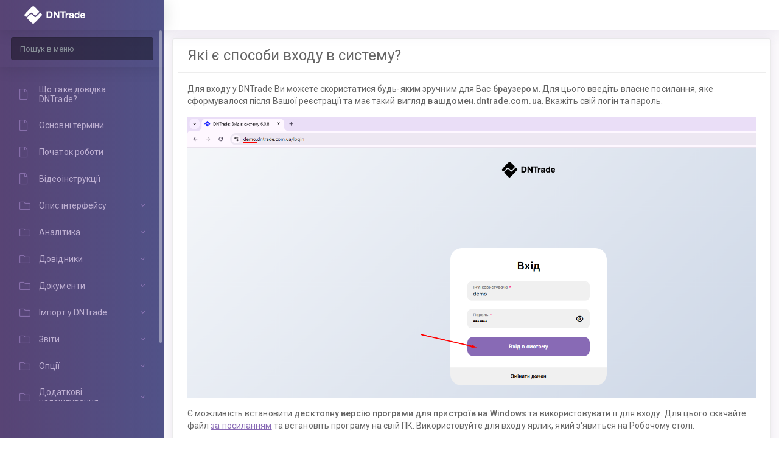

--- FILE ---
content_type: text/html; charset=UTF-8
request_url: https://help.dntrade.com.ua/posts/aki-e-sposobi-vhodu-v-sistemu
body_size: 649869
content:
<!DOCTYPE html>
<html lang="uk">
    <head>
	<meta charset="UTF-8">	
	<meta http-equiv="X-UA-Compatible" content="IE=edge">
        <meta name="viewport" content="width=device-width, initial-scale=1, shrink-to-fit=no, user-scalable=no, minimal-ui">
	
	<!-- Google Tag Manager -->
	<script>(function(w,d,s,l,i){w[l]=w[l]||[];w[l].push({'gtm.start':
	new Date().getTime(),event:'gtm.js'});var f=d.getElementsByTagName(s)[0],
	j=d.createElement(s),dl=l!='dataLayer'?'&l='+l:'';j.async=true;j.src=
	'https://www.googletagmanager.com/gtm.js?id='+i+dl;f.parentNode.insertBefore(j,f);
	})(window,document,'script','dataLayer','GTM-NMX2HSKN');</script>
	<!-- End Google Tag Manager -->

        <!-- Call App Mode on ios devices -->
        <meta name="apple-mobile-web-app-capable" content="yes" />
        <!-- Remove Tap Highlight on Windows Phone IE -->
        <meta name="msapplication-tap-highlight" content="no">
	<link rel="apple-touch-icon" sizes="57x57" href="//assets.dntrade.com.ua/favicon/apple-icon-57x57.png">
	<link rel="apple-touch-icon" sizes="60x60" href="//assets.dntrade.com.ua/favicon/apple-icon-60x60.png">
	<link rel="apple-touch-icon" sizes="72x72" href="//assets.dntrade.com.ua/favicon/apple-icon-72x72.png">
	<link rel="apple-touch-icon" sizes="76x76" href="//assets.dntrade.com.ua/favicon/apple-icon-76x76.png">
	<link rel="apple-touch-icon" sizes="114x114" href="//assets.dntrade.com.ua/favicon/apple-icon-114x114.png">
	<link rel="apple-touch-icon" sizes="120x120" href="//assets.dntrade.com.ua/favicon/apple-icon-120x120.png">
	<link rel="apple-touch-icon" sizes="144x144" href="//assets.dntrade.com.ua/favicon/apple-icon-144x144.png">
	<link rel="apple-touch-icon" sizes="152x152" href="//assets.dntrade.com.ua/favicon/apple-icon-152x152.png">
	<link rel="apple-touch-icon" sizes="180x180" href="//assets.dntrade.com.ua/favicon/apple-icon-180x180.png">
	<link rel="icon" type="image/png" sizes="192x192"  href="//assets.dntrade.com.ua/favicon/android-icon-192x192.png">
	<link rel="icon" type="image/png" sizes="32x32" href="//assets.dntrade.com.ua/favicon/favicon-32x32.png">
	<link rel="icon" type="image/png" sizes="96x96" href="//assets.dntrade.com.ua/favicon/favicon-96x96.png">
	<link rel="icon" type="image/png" sizes="16x16" href="//assets.dntrade.com.ua/favicon/favicon-16x16.png">
	<link rel="manifest" href="//assets.dntrade.com.ua/favicon/manifest.json">
	<meta name="msapplication-TileColor" content="#266aa5">
	<meta name="msapplication-TileImage" content="//assets.dntrade.com.ua/favicon/ms-icon-144x144.png">
	<meta name="theme-color" content="#266aa5">
	<link id="vendorsbundle" rel="stylesheet" media="screen, print" href="//assets.dntrade.com.ua/css/vendors.bundle.css">
        <link id="appbundle" rel="stylesheet" media="screen, print" href="//assets.dntrade.com.ua/css/app.bundle.help.css">   
	<link id="mytheme" rel="stylesheet" media="screen, print" href="//assets.dntrade.com.ua/css/empty.css">
        <link id="myskin" rel="stylesheet" media="screen, print" href="//assets.dntrade.com.ua/css/skins/skin-master.css">
	<link rel="stylesheet" media="screen, print" href="//assets.dntrade.com.ua/css/fa-brands.css">
	<meta name="csrf-param" content="_csrf-frontend">
<meta name="csrf-token" content="QnbYDJe9QFEfybTNDyNrEkW9QQDNDTKbVjwBnFZKTAwvEYde9Y0kZymqxYFeZAlAdfYgWL13W64aVXv5ZQR1Rw==">
	<title>DNTrade - довідка. Які є способи входу в систему?</title>
	<link href="https://assets.dntrade.com.ua/css/fonts.css" rel="stylesheet">
<link href="/css/fonts.css" rel="stylesheet">
<link href="/css/site.css" rel="stylesheet">
<style>
.page-logo {
    max-height: 3.125rem;
}

.page-logo-icon {
    background: url(https://assets.dntrade.com.ua/img/svg/logo-white.svg) no-repeat 0 0 / 100%;
}

.page-logo-icon {
    display: none;
    width: 30px;
    height: 30px;
}

.nav-function-minify .page-logo-icon {
    display: block;
}

.page-logo-text.logo-main {
    background: url(https://assets.dntrade.com.ua/img/svg/logo-main-white.svg) no-repeat 0 0 / 6.25rem;
}

.page-logo-text.logo-main {
    width: 6.438rem;
    height: 1.875rem;
}
</style>    </head>
    <body class="nav-function-fixed header-function-fixed">
		<!-- Google Tag Manager (noscript) -->
	<noscript><iframe src="https://www.googletagmanager.com/ns.html?id=GTM-NMX2HSKN"
	height="0" width="0" style="display:none;visibility:hidden"></iframe></noscript>
	<!-- End Google Tag Manager (noscript) -->	
	<div class="page-wrapper">
            <div class="page-inner">
		<aside class="page-sidebar list-filter-active" style="z-index: 100001;">
<!--    <div class="page-logo">-->
<!--        <a href="#" class="page-logo-link press-scale-down d-flex align-items-center position-relative" data-toggle="modal" data-target="#modal-shortcut">-->
<!--            <img src="--><!--img/logo.svg" alt="DNTrade" aria-roledescription="logo">-->
<!--            <span class="page-logo-text mr-1">DNTrade</span>-->
<!--            <span class="position-absolute text-white opacity-50 small pos-top pos-right mr-2 mt-n2"></span>-->
<!--        </a>-->
<!--    </div>-->

    <div class="page-logo">
        <div class="page-logo-icon"></div>
        <a target="_blank" href="https://dntrade.com.ua/" class="page-logo-link page-logo-text logo-main"></a>
    </div>

    <!-- BEGIN PRIMARY NAVIGATION -->
    <nav id="js-primary-nav" class="primary-nav" role="navigation">
	<div class="nav-filter">
	    <div class="position-relative">
		<input type="text" id="nav_filter_input" placeholder="Пошук в меню" class="form-control" tabindex="0">
		<a href="#" id="clear-search" class="btn-primary btn-search-close js-waves-off" style="display: none">
		    <i class="fal fa-times"></i>
		</a>
	    </div>
	</div>
	<ul id="js-nav-menu" class="nav-menu">	
	    		    <li class="">
			<a href="/posts/start" title="Що таке довідка DNTrade?" data-filter-tags="Що таке довідка DNTrade?"><i class="fal fa-file"></i> <span class="nav-link-text">Що таке довідка DNTrade?</span></a> 			
					    </li>
				    <li class="">
			<a href="/posts/terms" title="Основні терміни" data-filter-tags="Основні терміни"><i class="fal fa-file"></i> <span class="nav-link-text">Основні терміни</span></a> 			
					    </li>
				    <li class="">
			<a href="/posts/pocatok-roboti" title="Початок роботи" data-filter-tags="Початок роботи"><i class="fal fa-file"></i> <span class="nav-link-text">Початок роботи</span></a> 			
					    </li>
				    <li class="">
			<a href="/posts/videoinstrukcii" title="Відеоінструкції" data-filter-tags="Відеоінструкції"><i class="fal fa-file"></i> <span class="nav-link-text">Відеоінструкції</span></a> 			
					    </li>
				    <li class="">
			<a href="#" title="Опис інтерфейсу" data-filter-tags="Опис інтерфейсу"><i class="fal fa-folder"></i> <span class="nav-link-text">Опис інтерфейсу</span></a> 			
			    <ul>
		<li class="">
		<a href="/posts/osnovna-roboca-zona" title="Основна робоча зона" data-filter-tags="основна робоча зона"><i class="fal fa-file"></i> <span class="nav-link-text">Основна робоча зона</span></a> 
			    </li>
        </ul>
		    </li>
				    <li class="">
			<a href="#" title="Аналітика" data-filter-tags="Аналітика"><i class="fal fa-folder"></i> <span class="nav-link-text">Аналітика</span></a> 			
			    <ul>
		<li class="">
		<a href="/posts/osnovni-pokazniki" title="Основні показники" data-filter-tags="основні показники"><i class="fal fa-file"></i> <span class="nav-link-text">Основні показники</span></a> 
			    </li>
    	<li class="">
		<a href="/posts/prodazi-ta-zakupki-2" title="Продажі та закупки" data-filter-tags="продажі та закупки"><i class="fal fa-file"></i> <span class="nav-link-text">Продажі та закупки</span></a> 
			    </li>
    	<li class="">
		<a href="/posts/pributki-ta-vitrati" title="Прибутки та витрати" data-filter-tags="прибутки та витрати"><i class="fal fa-file"></i> <span class="nav-link-text">Прибутки та витрати</span></a> 
			    </li>
        </ul>
		    </li>
				    <li class="">
			<a href="#" title="Довідники" data-filter-tags="Довідники"><i class="fal fa-folder"></i> <span class="nav-link-text">Довідники</span></a> 			
			    <ul>
		<li class="">
		<a href="#" title="Товари" data-filter-tags="товари"><i class="fal fa-folder"></i> <span class="nav-link-text">Товари</span></a> 
		    <ul>
		<li class="">
		<a href="/posts/goods" title="Створення товарів" data-filter-tags="створення товарів"><i class="fal fa-file"></i> <span class="nav-link-text">Створення товарів</span></a> 
			    </li>
    	<li class="">
		<a href="/posts/certificate" title="Подарунковий сертифікат" data-filter-tags="подарунковий сертифікат"><i class="fal fa-file"></i> <span class="nav-link-text">Подарунковий сертифікат</span></a> 
			    </li>
    	<li class="">
		<a href="/posts/goods-actions" title="Дії з товарами" data-filter-tags="дії з товарами"><i class="fal fa-file"></i> <span class="nav-link-text">Дії з товарами</span></a> 
			    </li>
    	<li class="">
		<a href="/posts/skladenij-tovar" title="Складений товар" data-filter-tags="складений товар"><i class="fal fa-file"></i> <span class="nav-link-text">Складений товар</span></a> 
			    </li>
    	<li class="">
		<a href="/posts/tegi-vlastivosti-tovaru" title="Теги. Властивості товару" data-filter-tags="теги. властивості товару"><i class="fal fa-file"></i> <span class="nav-link-text">Теги. Властивості товару</span></a> 
			    </li>
    	<li class="">
		<a href="/posts/modifikacii-tovaru" title="Модифікації товару" data-filter-tags="модифікації товару"><i class="fal fa-file"></i> <span class="nav-link-text">Модифікації товару</span></a> 
			    </li>
        </ul>
	    </li>
    	<li class="">
		<a href="/posts/kontragenti" title="Контрагенти" data-filter-tags="контрагенти"><i class="fal fa-file"></i> <span class="nav-link-text">Контрагенти</span></a> 
			    </li>
    	<li class="">
		<a href="/posts/dovidniki-kasi" title="Каси" data-filter-tags="каси"><i class="fal fa-file"></i> <span class="nav-link-text">Каси</span></a> 
			    </li>
    	<li class="">
		<a href="/posts/dovidniki-skladi" title="Склади" data-filter-tags="склади"><i class="fal fa-file"></i> <span class="nav-link-text">Склади</span></a> 
			    </li>
    	<li class="">
		<a href="/posts/organizacii" title="Організації" data-filter-tags="організації"><i class="fal fa-file"></i> <span class="nav-link-text">Організації</span></a> 
			    </li>
    	<li class="">
		<a href="/posts/pidrozdili-organizacij" title="Підрозділи організацій" data-filter-tags="підрозділи організацій"><i class="fal fa-file"></i> <span class="nav-link-text">Підрозділи організацій</span></a> 
			    </li>
    	<li class="">
		<a href="/posts/dovidniki-vidi-vitrat" title="Види витрат" data-filter-tags="види витрат"><i class="fal fa-file"></i> <span class="nav-link-text">Види витрат</span></a> 
			    </li>
    	<li class="">
		<a href="/posts/vidi-dohodiv" title="Види доходів" data-filter-tags="види доходів"><i class="fal fa-file"></i> <span class="nav-link-text">Види доходів</span></a> 
			    </li>
    	<li class="">
		<a href="/posts/strukturnij-element" title="Структурний елемент" data-filter-tags="структурний елемент"><i class="fal fa-file"></i> <span class="nav-link-text">Структурний елемент</span></a> 
			    </li>
    	<li class="">
		<a href="/posts/odinici-vimiru" title="Одиниці виміру" data-filter-tags="одиниці виміру"><i class="fal fa-file"></i> <span class="nav-link-text">Одиниці виміру</span></a> 
			    </li>
    	<li class="">
		<a href="/posts/dovidniki-tipi-cin" title="Типи цін" data-filter-tags="типи цін"><i class="fal fa-file"></i> <span class="nav-link-text">Типи цін</span></a> 
			    </li>
    	<li class="">
		<a href="/posts/dovidniki-banki" title="Банки" data-filter-tags="банки"><i class="fal fa-file"></i> <span class="nav-link-text">Банки</span></a> 
			    </li>
    	<li class="">
		<a href="/posts/dovidniki-valuti" title="Валюти" data-filter-tags="валюти"><i class="fal fa-file"></i> <span class="nav-link-text">Валюти</span></a> 
			    </li>
        </ul>
		    </li>
				    <li class="">
			<a href="#" title="Документи" data-filter-tags="Документи"><i class="fal fa-folder"></i> <span class="nav-link-text">Документи</span></a> 			
			    <ul>
		<li class="">
		<a href="#" title="Товарооблік" data-filter-tags="товарооблік"><i class="fal fa-folder"></i> <span class="nav-link-text">Товарооблік</span></a> 
		    <ul>
		<li class="">
		<a href="/posts/vidatkova-nakladna" title="Видаткова накладна" data-filter-tags="видаткова накладна"><i class="fal fa-file"></i> <span class="nav-link-text">Видаткова накладна</span></a> 
			    </li>
    	<li class="">
		<a href="/posts/prihidna-nakladna" title="Прибуткова накладна" data-filter-tags="прибуткова накладна"><i class="fal fa-file"></i> <span class="nav-link-text">Прибуткова накладна</span></a> 
			    </li>
    	<li class="">
		<a href="/posts/rahunok-na-oplatu" title="Рахунок на оплату" data-filter-tags="рахунок на оплату"><i class="fal fa-file"></i> <span class="nav-link-text">Рахунок на оплату</span></a> 
			    </li>
    	<li class="">
		<a href="/posts/prodaz-po-ceku" title="Продаж по чеку" data-filter-tags="продаж по чеку"><i class="fal fa-file"></i> <span class="nav-link-text">Продаж по чеку</span></a> 
			    </li>
    	<li class="">
		<a href="/posts/peremisenna-tovariv" title="Переміщення товарів" data-filter-tags="переміщення товарів"><i class="fal fa-file"></i> <span class="nav-link-text">Переміщення товарів</span></a> 
			    </li>
    	<li class="">
		<a href="/posts/povernenna-tovaru" title="Повернення товару" data-filter-tags="повернення товару"><i class="fal fa-file"></i> <span class="nav-link-text">Повернення товару</span></a> 
			    </li>
    	<li class="">
		<a href="/posts/povernenna-tovariv-postacalniku" title="Повернення товарів постачальнику" data-filter-tags="повернення товарів постачальнику"><i class="fal fa-file"></i> <span class="nav-link-text">Повернення товарів постачальнику</span></a> 
			    </li>
    	<li class="">
		<a href="/posts/zamovlenna-u-postacalnika" title="Замовлення у постачальника" data-filter-tags="замовлення у постачальника"><i class="fal fa-file"></i> <span class="nav-link-text">Замовлення у постачальника</span></a> 
			    </li>
    	<li class="">
		<a href="/posts/zamovlenna-klienta" title="Замовлення клієнта" data-filter-tags="замовлення клієнта"><i class="fal fa-file"></i> <span class="nav-link-text">Замовлення клієнта</span></a> 
			    </li>
    	<li class="">
		<a href="/posts/opributkuvanna-tovariv" title="Оприбуткування товарів" data-filter-tags="оприбуткування товарів"><i class="fal fa-file"></i> <span class="nav-link-text">Оприбуткування товарів</span></a> 
			    </li>
    	<li class="">
		<a href="/posts/koriguvanna-zaliskiv-na-skladah" title="Вилучення товарів зі складу" data-filter-tags="вилучення товарів зі складу"><i class="fal fa-file"></i> <span class="nav-link-text">Вилучення товарів зі складу</span></a> 
			    </li>
    	<li class="">
		<a href="/posts/inventarizacia-tovariv" title="Інвентаризація товарів" data-filter-tags="інвентаризація товарів"><i class="fal fa-file"></i> <span class="nav-link-text">Інвентаризація товарів</span></a> 
			    </li>
    	<li class="">
		<a href="/posts/insi-dohodi" title="Інші доходи" data-filter-tags="інші доходи"><i class="fal fa-file"></i> <span class="nav-link-text">Інші доходи</span></a> 
			    </li>
    	<li class="">
		<a href="/posts/pdv" title="ПДВ" data-filter-tags="пдв"><i class="fal fa-file"></i> <span class="nav-link-text">ПДВ</span></a> 
			    </li>
    	<li class="">
		<a href="/posts/dodatkovi-vitrati" title="Додаткові витрати" data-filter-tags="додаткові витрати"><i class="fal fa-file"></i> <span class="nav-link-text">Додаткові витрати</span></a> 
			    </li>
    	<li class="">
		<a href="/posts/onlajn-zamovlenna" title="Онлайн-замовлення" data-filter-tags="онлайн-замовлення"><i class="fal fa-file"></i> <span class="nav-link-text">Онлайн-замовлення</span></a> 
			    </li>
    	<li class="">
		<a href="/posts/fiskalizacia-peredoplati-ta-pislaplati" title="Фіскалізація передплати та післяплати" data-filter-tags="фіскалізація передплати та післяплати"><i class="fal fa-file"></i> <span class="nav-link-text">Фіскалізація передплати та післяплати</span></a> 
			    </li>
        </ul>
	    </li>
    	<li class="">
		<a href="#" title="Каса" data-filter-tags="каса"><i class="fal fa-folder"></i> <span class="nav-link-text">Каса</span></a> 
		    <ul>
		<li class="">
		<a href="/posts/pributkovij-kasovij-order" title="Прибутковий касовий ордер" data-filter-tags="прибутковий касовий ордер"><i class="fal fa-file"></i> <span class="nav-link-text">Прибутковий касовий ордер</span></a> 
			    </li>
    	<li class="">
		<a href="/posts/vidatkovij-kasovij-order" title="Видатковий касовий ордер" data-filter-tags="видатковий касовий ордер"><i class="fal fa-file"></i> <span class="nav-link-text">Видатковий касовий ордер</span></a> 
			    </li>
    	<li class="">
		<a href="/posts/peremisenna-po-kasam" title="Переміщення по касам" data-filter-tags="переміщення по касам"><i class="fal fa-file"></i> <span class="nav-link-text">Переміщення по касам</span></a> 
			    </li>
    	<li class="">
		<a href="/posts/znatta-gotivki-iz-rahunku" title="Зняття готівки із рахунку" data-filter-tags="зняття готівки із рахунку"><i class="fal fa-file"></i> <span class="nav-link-text">Зняття готівки із рахунку</span></a> 
			    </li>
    	<li class="">
		<a href="/posts/vilucenna-gotivki" title="Вилучення готівки" data-filter-tags="вилучення готівки"><i class="fal fa-file"></i> <span class="nav-link-text">Вилучення готівки</span></a> 
			    </li>
    	<li class="">
		<a href="/posts/vnesenna-gotivki-v-kasu" title="Внесення готівки в касу" data-filter-tags="внесення готівки в касу"><i class="fal fa-file"></i> <span class="nav-link-text">Внесення готівки в касу</span></a> 
			    </li>
        </ul>
	    </li>
    	<li class="">
		<a href="#" title="Банк" data-filter-tags="банк"><i class="fal fa-folder"></i> <span class="nav-link-text">Банк</span></a> 
		    <ul>
		<li class="">
		<a href="/posts/platizne-dorucenna-vihidne" title="Платіжне доручення вихідне" data-filter-tags="платіжне доручення вихідне"><i class="fal fa-file"></i> <span class="nav-link-text">Платіжне доручення вихідне</span></a> 
			    </li>
    	<li class="">
		<a href="/posts/platizne-dorucenna-vhidne" title="Платіжне доручення вхідне" data-filter-tags="платіжне доручення вхідне"><i class="fal fa-file"></i> <span class="nav-link-text">Платіжне доручення вхідне</span></a> 
			    </li>
    	<li class="">
		<a href="/posts/obmin-miz-rahunkami" title="Обмін між рахунками" data-filter-tags="обмін між рахунками"><i class="fal fa-file"></i> <span class="nav-link-text">Обмін між рахунками</span></a> 
			    </li>
    	<li class="">
		<a href="/posts/vnesenna-gotivki-na-rahunok" title="Внесення готівки на рахунок" data-filter-tags="внесення готівки на рахунок"><i class="fal fa-file"></i> <span class="nav-link-text">Внесення готівки на рахунок</span></a> 
			    </li>
    	<li class="">
		<a href="/posts/vilucenna-bezgotivki" title="Вилучення безготівки" data-filter-tags="вилучення безготівки"><i class="fal fa-file"></i> <span class="nav-link-text">Вилучення безготівки</span></a> 
			    </li>
    	<li class="">
		<a href="/posts/vnesenna-bezgotivki" title="Внесення безготівки" data-filter-tags="внесення безготівки"><i class="fal fa-file"></i> <span class="nav-link-text">Внесення безготівки</span></a> 
			    </li>
        </ul>
	    </li>
    	<li class="">
		<a href="#" title="Витрати" data-filter-tags="витрати"><i class="fal fa-folder"></i> <span class="nav-link-text">Витрати</span></a> 
		    <ul>
		<li class="">
		<a href="/posts/writing-off" title="Списання товарів" data-filter-tags="списання товарів"><i class="fal fa-file"></i> <span class="nav-link-text">Списання товарів</span></a> 
			    </li>
    	<li class="">
		<a href="/posts/debts" title="Коригування заборгованості контрагентів" data-filter-tags="коригування заборгованості контрагентів"><i class="fal fa-file"></i> <span class="nav-link-text">Коригування заборгованості контрагентів</span></a> 
			    </li>
    	<li class="">
		<a href="/posts/writing-off-cash" title="Списання готівки та безготівкових платежів" data-filter-tags="списання готівки та безготівкових платежів"><i class="fal fa-file"></i> <span class="nav-link-text">Списання готівки та безготівкових платежів</span></a> 
			    </li>
    	<li class="">
		<a href="/posts/other-expenses" title="Інші витрати" data-filter-tags="інші витрати"><i class="fal fa-file"></i> <span class="nav-link-text">Інші витрати</span></a> 
			    </li>
        </ul>
	    </li>
    	<li class="">
		<a href="#" title="Зарплата та кадри" data-filter-tags="зарплата та кадри"><i class="fal fa-folder"></i> <span class="nav-link-text">Зарплата та кадри</span></a> 
		    <ul>
		<li class="">
		<a href="/posts/viplata-avansu-spivrobitniku-98661" title="Виплата авансу співробітнику" data-filter-tags="виплата авансу співробітнику"><i class="fal fa-file"></i> <span class="nav-link-text">Виплата авансу співробітнику</span></a> 
			    </li>
    	<li class="">
		<a href="/posts/vidaca-gotivki-pid-avansovij-zvit" title="Видача готівки під авансовий звіт" data-filter-tags="видача готівки під авансовий звіт"><i class="fal fa-file"></i> <span class="nav-link-text">Видача готівки під авансовий звіт</span></a> 
			    </li>
    	<li class="">
		<a href="/posts/avtomaticne-tabeluvanna" title="Автоматичне табелювання" data-filter-tags="автоматичне табелювання"><i class="fal fa-file"></i> <span class="nav-link-text">Автоматичне табелювання</span></a> 
			    </li>
    	<li class="">
		<a href="/posts/tabel-obliku-robocogo-casu" title="Табель обліку робочого часу" data-filter-tags="табель обліку робочого часу"><i class="fal fa-file"></i> <span class="nav-link-text">Табель обліку робочого часу</span></a> 
			    </li>
    	<li class="">
		<a href="/posts/prihid-gotivki-vid-spivrobitnika" title="Прихід готівки від співробітника" data-filter-tags="прихід готівки від співробітника"><i class="fal fa-file"></i> <span class="nav-link-text">Прихід готівки від співробітника</span></a> 
			    </li>
    	<li class="">
		<a href="/posts/avansovij-zvit" title="Авансовий звіт" data-filter-tags="авансовий звіт"><i class="fal fa-file"></i> <span class="nav-link-text">Авансовий звіт</span></a> 
			    </li>
    	<li class="">
		<a href="/posts/narahuvanna-zarplati" title="Нарахування зарплати" data-filter-tags="нарахування зарплати"><i class="fal fa-file"></i> <span class="nav-link-text">Нарахування зарплати</span></a> 
			    </li>
    	<li class="">
		<a href="/posts/viplata-zarplati-spivrobitniku" title="Виплата зарплати співробітнику" data-filter-tags="виплата зарплати співробітнику"><i class="fal fa-file"></i> <span class="nav-link-text">Виплата зарплати співробітнику</span></a> 
			    </li>
    	<li class="">
		<a href="/posts/viplata-zarplati-na-kartku" title="Виплата зарплати на картку" data-filter-tags="виплата зарплати на картку"><i class="fal fa-file"></i> <span class="nav-link-text">Виплата зарплати на картку</span></a> 
			    </li>
    	<li class="">
		<a href="/posts/prodaz-tovaru-v-rahunok-zarplati" title="Продаж товару в рахунок зарплати" data-filter-tags="продаж товару в рахунок зарплати"><i class="fal fa-file"></i> <span class="nav-link-text">Продаж товару в рахунок зарплати</span></a> 
			    </li>
    	<li class="">
		<a href="/posts/povernenna-vid-spivrobitnika" title="Повернення від співробітника " data-filter-tags="повернення від співробітника "><i class="fal fa-file"></i> <span class="nav-link-text">Повернення від співробітника </span></a> 
			    </li>
    	<li class="">
		<a href="/posts/spivrobitniki-organizacii" title="Співробітники організації" data-filter-tags="співробітники організації"><i class="fal fa-file"></i> <span class="nav-link-text">Співробітники організації</span></a> 
			    </li>
    	<li class="">
		<a href="/posts/koriguvanna-zaborgovanosti-spivrobitnikiv" title="Коригування заборгованості співробітників" data-filter-tags="коригування заборгованості співробітників"><i class="fal fa-file"></i> <span class="nav-link-text">Коригування заборгованості співробітників</span></a> 
			    </li>
        </ul>
	    </li>
    	<li class="">
		<a href="#" title="Виробництво" data-filter-tags="виробництво"><i class="fal fa-folder"></i> <span class="nav-link-text">Виробництво</span></a> 
		    <ul>
		<li class="">
		<a href="/posts/kalkulacii" title="Калькуляції" data-filter-tags="калькуляції"><i class="fal fa-file"></i> <span class="nav-link-text">Калькуляції</span></a> 
			    </li>
    	<li class="">
		<a href="/posts/opributkuvanna-tovariv-z-virobnictva" title="Оприбуткування товарів з виробництва" data-filter-tags="оприбуткування товарів з виробництва"><i class="fal fa-file"></i> <span class="nav-link-text">Оприбуткування товарів з виробництва</span></a> 
			    </li>
    	<li class="">
		<a href="/posts/rozfasovka-tovariv-z-virobnictva" title="Розфасовка товарів з виробництва" data-filter-tags="розфасовка товарів з виробництва"><i class="fal fa-file"></i> <span class="nav-link-text">Розфасовка товарів з виробництва</span></a> 
			    </li>
    	<li class="">
		<a href="/posts/zvit-virobnicoi-zmini" title="Звіт виробничої зміни" data-filter-tags="звіт виробничої зміни"><i class="fal fa-file"></i> <span class="nav-link-text">Звіт виробничої зміни</span></a> 
			    </li>
        </ul>
	    </li>
    	<li class="">
		<a href="/posts/payments" title="Розрахунки з контрагентами" data-filter-tags="розрахунки з контрагентами"><i class="fal fa-file"></i> <span class="nav-link-text">Розрахунки з контрагентами</span></a> 
			    </li>
    	<li class="">
		<a href="/posts/vikno-kasira" title="Вікно касира" data-filter-tags="вікно касира"><i class="fal fa-file"></i> <span class="nav-link-text">Вікно касира</span></a> 
			    </li>
        </ul>
		    </li>
				    <li class="">
			<a href="#" title="Імпорт у DNTrade" data-filter-tags="Імпорт у DNTrade"><i class="fal fa-folder"></i> <span class="nav-link-text">Імпорт у DNTrade</span></a> 			
			    <ul>
		<li class="">
		<a href="#" title="Імпорт з Excel" data-filter-tags="імпорт з excel"><i class="fal fa-folder"></i> <span class="nav-link-text">Імпорт з Excel</span></a> 
		    <ul>
		<li class="">
		<a href="/posts/imports" title="Імпорт товарів" data-filter-tags="імпорт товарів"><i class="fal fa-file"></i> <span class="nav-link-text">Імпорт товарів</span></a> 
			    </li>
    	<li class="">
		<a href="/posts/import_prices" title="Імпорт цін" data-filter-tags="імпорт цін"><i class="fal fa-file"></i> <span class="nav-link-text">Імпорт цін</span></a> 
			    </li>
    	<li class="">
		<a href="/posts/import-pributkovoi-nakladnoi" title="Імпорт прибуткової накладної" data-filter-tags="імпорт прибуткової накладної"><i class="fal fa-file"></i> <span class="nav-link-text">Імпорт прибуткової накладної</span></a> 
			    </li>
    	<li class="">
		<a href="/posts/import-opributkuvanna" title="Імпорт оприбуткування" data-filter-tags="імпорт оприбуткування"><i class="fal fa-file"></i> <span class="nav-link-text">Імпорт оприбуткування</span></a> 
			    </li>
    	<li class="">
		<a href="/posts/import-kontragentiv" title="Імпорт контрагентів" data-filter-tags="імпорт контрагентів"><i class="fal fa-file"></i> <span class="nav-link-text">Імпорт контрагентів</span></a> 
			    </li>
    	<li class="">
		<a href="/posts/import-skladenogo-tovaru" title="Імпорт складеного товару" data-filter-tags="імпорт складеного товару"><i class="fal fa-file"></i> <span class="nav-link-text">Імпорт складеного товару</span></a> 
			    </li>
        </ul>
	    </li>
    	<li class="">
		<a href="/posts/import-1c" title="Імпорт з 1С" data-filter-tags="імпорт з 1с"><i class="fal fa-file"></i> <span class="nav-link-text">Імпорт з 1С</span></a> 
			    </li>
        </ul>
		    </li>
				    <li class="">
			<a href="#" title="Звіти" data-filter-tags="Звіти"><i class="fal fa-folder"></i> <span class="nav-link-text">Звіти</span></a> 			
			    <ul>
		<li class="">
		<a href="/posts/zaliski-na-skladi" title="Залишки на складі " data-filter-tags="залишки на складі "><i class="fal fa-file"></i> <span class="nav-link-text">Залишки на складі </span></a> 
			    </li>
    	<li class="">
		<a href="/posts/analiz-prodaz" title="Аналіз продаж" data-filter-tags="аналіз продаж"><i class="fal fa-file"></i> <span class="nav-link-text">Аналіз продаж</span></a> 
			    </li>
    	<li class="">
		<a href="/posts/valovij-pributok" title="Валовий прибуток" data-filter-tags="валовий прибуток"><i class="fal fa-file"></i> <span class="nav-link-text">Валовий прибуток</span></a> 
			    </li>
    	<li class="">
		<a href="/posts/pributki-ta-vitrati-p-l" title="Прибутки та витрати (P&L)" data-filter-tags="прибутки та витрати (p&l)"><i class="fal fa-file"></i> <span class="nav-link-text">Прибутки та витрати (P&L)</span></a> 
			    </li>
    	<li class="">
		<a href="/posts/ruh-kostiv-cash-flow" title="Рух коштів (Cash flow)" data-filter-tags="рух коштів (cash flow)"><i class="fal fa-file"></i> <span class="nav-link-text">Рух коштів (Cash flow)</span></a> 
			    </li>
    	<li class="">
		<a href="/posts/zvit-po-kasi" title="Звіт по касі" data-filter-tags="звіт по касі"><i class="fal fa-file"></i> <span class="nav-link-text">Звіт по касі</span></a> 
			    </li>
    	<li class="">
		<a href="/posts/zvit-po-zminam" title="Звіт по змінам" data-filter-tags="звіт по змінам"><i class="fal fa-file"></i> <span class="nav-link-text">Звіт по змінам</span></a> 
			    </li>
    	<li class="">
		<a href="/posts/zvit-po-rahunkam" title="Звіт по рахункам" data-filter-tags="звіт по рахункам"><i class="fal fa-file"></i> <span class="nav-link-text">Звіт по рахункам</span></a> 
			    </li>
    	<li class="">
		<a href="/posts/zamovlenna" title="Замовлення" data-filter-tags="замовлення"><i class="fal fa-file"></i> <span class="nav-link-text">Замовлення</span></a> 
			    </li>
    	<li class="">
		<a href="/posts/zvit-po-vitratam" title="Звіт по витратам" data-filter-tags="звіт по витратам"><i class="fal fa-file"></i> <span class="nav-link-text">Звіт по витратам</span></a> 
			    </li>
        </ul>
		    </li>
				    <li class="">
			<a href="#" title="Опції " data-filter-tags="Опції "><i class="fal fa-folder"></i> <span class="nav-link-text">Опції </span></a> 			
			    <ul>
		<li class="">
		<a href="#" title="Обладнання" data-filter-tags="обладнання"><i class="fal fa-folder"></i> <span class="nav-link-text">Обладнання</span></a> 
		    <ul>
		<li class="">
		<a href="/posts/pos-printeri" title="POS Принтери" data-filter-tags="pos принтери"><i class="fal fa-file"></i> <span class="nav-link-text">POS Принтери</span></a> 
			    </li>
    	<li class="">
		<a href="/posts/platizni-terminali" title="Платіжні термінали" data-filter-tags="платіжні термінали"><i class="fal fa-file"></i> <span class="nav-link-text">Платіжні термінали</span></a> 
			    </li>
    	<li class="">
		<a href="/posts/vagi" title="Ваги" data-filter-tags="ваги"><i class="fal fa-file"></i> <span class="nav-link-text">Ваги</span></a> 
			    </li>
        </ul>
	    </li>
    	<li class="">
		<a href="#" title="Інтеграції" data-filter-tags="інтеграції"><i class="fal fa-folder"></i> <span class="nav-link-text">Інтеграції</span></a> 
		    <ul>
		<li class="">
		<a href="/posts/api" title="Документація API" data-filter-tags="документація api"><i class="fal fa-file"></i> <span class="nav-link-text">Документація API</span></a> 
			    </li>
    	<li class="">
		<a href="/posts/integracia-z-prom" title="Інтеграція з Prom" data-filter-tags="інтеграція з prom"><i class="fal fa-file"></i> <span class="nav-link-text">Інтеграція з Prom</span></a> 
			    </li>
    	<li class="">
		<a href="/posts/integracia-z-horosop" title="Інтеграція з Хорошоп" data-filter-tags="інтеграція з хорошоп"><i class="fal fa-file"></i> <span class="nav-link-text">Інтеграція з Хорошоп</span></a> 
			    </li>
    	<li class="">
		<a href="/posts/integracia-z-nova-posta" title="Інтеграція з Нова пошта" data-filter-tags="інтеграція з нова пошта"><i class="fal fa-file"></i> <span class="nav-link-text">Інтеграція з Нова пошта</span></a> 
			    </li>
    	<li class="">
		<a href="/posts/woocommerce" title="Інтеграція з WooCommerce" data-filter-tags="інтеграція з woocommerce"><i class="fal fa-file"></i> <span class="nav-link-text">Інтеграція з WooCommerce</span></a> 
			    </li>
    	<li class="">
		<a href="/posts/opencart" title="Інтеграція з OpenCart" data-filter-tags="інтеграція з opencart"><i class="fal fa-file"></i> <span class="nav-link-text">Інтеграція з OpenCart</span></a> 
			    </li>
    	<li class="">
		<a href="/posts/prestashop" title="Інтеграція з PrestaShop" data-filter-tags="інтеграція з prestashop"><i class="fal fa-file"></i> <span class="nav-link-text">Інтеграція з PrestaShop</span></a> 
			    </li>
    	<li class="">
		<a href="/posts/integracia-z-bookkeeper" title="Інтеграція з BOOKKEEPER" data-filter-tags="інтеграція з bookkeeper"><i class="fal fa-file"></i> <span class="nav-link-text">Інтеграція з BOOKKEEPER</span></a> 
			    </li>
    	<li class="">
		<a href="/posts/pidklucenna-prro-checkbox" title="Інтеграція з Checkbox" data-filter-tags="інтеграція з checkbox"><i class="fal fa-file"></i> <span class="nav-link-text">Інтеграція з Checkbox</span></a> 
			    </li>
    	<li class="">
		<a href="/posts/integracia-dntrejd-z-turbosms" title="Інтеграція з TurboSMS " data-filter-tags="інтеграція з turbosms "><i class="fal fa-file"></i> <span class="nav-link-text">Інтеграція з TurboSMS </span></a> 
			    </li>
    	<li class="">
		<a href="/posts/integracia-z-shop-express" title="Інтеграція з ShopExpress" data-filter-tags="інтеграція з shopexpress"><i class="fal fa-file"></i> <span class="nav-link-text">Інтеграція з ShopExpress</span></a> 
			    </li>
    	<li class="">
		<a href="/posts/integracia-z-pribatbankom" title="Інтеграція з ПриватБанком" data-filter-tags="інтеграція з приватбанком"><i class="fal fa-file"></i> <span class="nav-link-text">Інтеграція з ПриватБанком</span></a> 
			    </li>
    	<li class="">
		<a href="/posts/integracia-z-plata-by-mono" title="Інтеграція з plata by mono" data-filter-tags="інтеграція з plata by mono"><i class="fal fa-file"></i> <span class="nav-link-text">Інтеграція з plata by mono</span></a> 
			    </li>
    	<li class="">
		<a href="/posts/integracia-z-telegram" title="Інтеграція з Telegram" data-filter-tags="інтеграція з telegram"><i class="fal fa-file"></i> <span class="nav-link-text">Інтеграція з Telegram</span></a> 
			    </li>
    	<li class="">
		<a href="/posts/integracia-z-instagram" title="Інтеграція з Instagram" data-filter-tags="інтеграція з instagram"><i class="fal fa-file"></i> <span class="nav-link-text">Інтеграція з Instagram</span></a> 
			    </li>
    	<li class="">
		<a href="/posts/integracia-z-monobankom" title="Інтеграція з monobank" data-filter-tags="інтеграція з monobank"><i class="fal fa-file"></i> <span class="nav-link-text">Інтеграція з monobank</span></a> 
			    </li>
    	<li class="">
		<a href="/posts/integracia-z-facebook" title="Інтеграція з Facebook" data-filter-tags="інтеграція з facebook"><i class="fal fa-file"></i> <span class="nav-link-text">Інтеграція з Facebook</span></a> 
			    </li>
    	<li class="">
		<a href="/posts/integracia-z-rozetka" title="Інтеграція з ROZETKA" data-filter-tags="інтеграція з rozetka"><i class="fal fa-file"></i> <span class="nav-link-text">Інтеграція з ROZETKA</span></a> 
			    </li>
        </ul>
	    </li>
    	<li class="">
		<a href="/posts/koriguvanna-cin" title="Коригування цін" data-filter-tags="коригування цін"><i class="fal fa-file"></i> <span class="nav-link-text">Коригування цін</span></a> 
			    </li>
    	<li class="">
		<a href="/posts/akcii-ta-nacinki" title="Акції/Націнки" data-filter-tags="акції/націнки"><i class="fal fa-file"></i> <span class="nav-link-text">Акції/Націнки</span></a> 
			    </li>
    	<li class="">
		<a href="/posts/users" title="Користувачі" data-filter-tags="користувачі"><i class="fal fa-file"></i> <span class="nav-link-text">Користувачі</span></a> 
			    </li>
    	<li class="">
		<a href="/posts/formi-dla-druku" title="Форми для друку" data-filter-tags="форми для друку"><i class="fal fa-file"></i> <span class="nav-link-text">Форми для друку</span></a> 
			    </li>
    	<li class="">
		<a href="/posts/import-platizok" title="Імпорт платіжок" data-filter-tags="імпорт платіжок"><i class="fal fa-file"></i> <span class="nav-link-text">Імпорт платіжок</span></a> 
			    </li>
    	<li class="">
		<a href="/posts/zurnal-podij" title="Журнал подій" data-filter-tags="журнал подій"><i class="fal fa-file"></i> <span class="nav-link-text">Журнал подій</span></a> 
			    </li>
        </ul>
		    </li>
				    <li class="">
			<a href="#" title="Додаткові налаштування" data-filter-tags="Додаткові налаштування"><i class="fal fa-folder"></i> <span class="nav-link-text">Додаткові налаштування</span></a> 			
			    <ul>
		<li class="">
		<a href="/posts/onovlennia-fiskalnoho-cheku-vid-01-03-2025" title="Оновлення фіскального чеку від 01.03.2025" data-filter-tags="оновлення фіскального чеку від 01.03.2025"><i class="fal fa-file"></i> <span class="nav-link-text">Оновлення фіскального чеку від 01.03.2025</span></a> 
			    </li>
    	<li class="">
		<a href="/posts/start-75770" title="Зміна пароля" data-filter-tags="зміна пароля"><i class="fal fa-file"></i> <span class="nav-link-text">Зміна пароля</span></a> 
			    </li>
    	<li class="">
		<a href="/posts/nalastuvanna-skanera" title="Налаштування сканера" data-filter-tags="налаштування сканера"><i class="fal fa-file"></i> <span class="nav-link-text">Налаштування сканера</span></a> 
			    </li>
    	<li class="">
		<a href="/posts/programa-loalnosti-narahuvanna-bonusiv" title="Програма лояльності. Нарахування бонусів." data-filter-tags="програма лояльності. нарахування бонусів."><i class="fal fa-file"></i> <span class="nav-link-text">Програма лояльності. Нарахування бонусів.</span></a> 
			    </li>
    	<li class="">
		<a href="/posts/zadacnik" title="Як створювати та працювати із завданнями" data-filter-tags="як створювати та працювати із завданнями"><i class="fal fa-file"></i> <span class="nav-link-text">Як створювати та працювати із завданнями</span></a> 
			    </li>
    	<li class="">
		<a href="/posts/vedenna-tovaru-po-serijnim-nomeram" title="Облік товару за серійними номерами" data-filter-tags="облік товару за серійними номерами"><i class="fal fa-file"></i> <span class="nav-link-text">Облік товару за серійними номерами</span></a> 
			    </li>
    	<li class="">
		<a href="/posts/cati" title="Чати" data-filter-tags="чати"><i class="fal fa-file"></i> <span class="nav-link-text">Чати</span></a> 
			    </li>
    	<li class="">
		<a href="/posts/spovisenna" title="Сповіщення" data-filter-tags="сповіщення"><i class="fal fa-file"></i> <span class="nav-link-text">Сповіщення</span></a> 
			    </li>
    	<li class="">
		<a href="/posts/kontrol-zaborgovanosti-kontragentiv" title="Контроль заборгованості контрагентів" data-filter-tags="контроль заборгованості контрагентів"><i class="fal fa-file"></i> <span class="nav-link-text">Контроль заборгованості контрагентів</span></a> 
			    </li>
        </ul>
		    </li>
				    <li class="">
			<a href="#" title="Питання-Відповіді" data-filter-tags="Питання-Відповіді"><i class="fal fa-folder"></i> <span class="nav-link-text">Питання-Відповіді</span></a> 			
			    <ul>
		<li class="">
		<a href="/posts/so-robiti-koli-checkbox-ne-pracue" title="Що робити коли Checkbox не працює?" data-filter-tags="що робити коли checkbox не працює?"><i class="fal fa-file"></i> <span class="nav-link-text">Що робити коли Checkbox не працює?</span></a> 
			    </li>
    	<li class="">
		<a href="/posts/perestav-drukuvatisa-cek-so-robiti" title="Перестав друкуватися чек, що робити?" data-filter-tags="перестав друкуватися чек, що робити?"><i class="fal fa-file"></i> <span class="nav-link-text">Перестав друкуватися чек, що робити?</span></a> 
			    </li>
    	<li class="">
		<a href="/posts/ak-vidaliti-kategoriu" title="Як видалити категорію?" data-filter-tags="як видалити категорію?"><i class="fal fa-file"></i> <span class="nav-link-text">Як видалити категорію?</span></a> 
			    </li>
    	<li class="">
		<a href="/posts/ak-nalastuvati-druk-cekiv" title="Як налаштувати друк чеків?" data-filter-tags="як налаштувати друк чеків?"><i class="fal fa-file"></i> <span class="nav-link-text">Як налаштувати друк чеків?</span></a> 
			    </li>
    	<li class="">
		<a href="/posts/ne-peredae-sumu-na-terminal-so-robiti" title="Не передає суму на банківський термінал, що робити?" data-filter-tags="не передає суму на банківський термінал, що робити?"><i class="fal fa-file"></i> <span class="nav-link-text">Не передає суму на банківський термінал, що робити?</span></a> 
			    </li>
    	<li class="">
		<a href="/posts/ak-vnesti-dani-po-tovaru-za-dopomogou-importu" title="Як внести дані по товару за допомогою імпорту?" data-filter-tags="як внести дані по товару за допомогою імпорту?"><i class="fal fa-file"></i> <span class="nav-link-text">Як внести дані по товару за допомогою імпорту?</span></a> 
			    </li>
    	<li class="">
		<a href="/posts/ak-rozdrukuvati-cinniki" title="Як роздрукувати цінники?" data-filter-tags="як роздрукувати цінники?"><i class="fal fa-file"></i> <span class="nav-link-text">Як роздрукувати цінники?</span></a> 
			    </li>
    	<li class="">
		<a href="/posts/generacia-strihkodu-u-programi-dntrade" title="Генерація штрихкоду у програмі DNTrade" data-filter-tags="генерація штрихкоду у програмі dntrade"><i class="fal fa-file"></i> <span class="nav-link-text">Генерація штрихкоду у програмі DNTrade</span></a> 
			    </li>
    	<li class="">
		<a href="/posts/prihid-tovaru-u-valuti" title="Як оприбуткувати товар закуплений у валюті?" data-filter-tags="як оприбуткувати товар закуплений у валюті?"><i class="fal fa-file"></i> <span class="nav-link-text">Як оприбуткувати товар закуплений у валюті?</span></a> 
			    </li>
    	<li class="active">
		<a href="/posts/aki-e-sposobi-vhodu-v-sistemu" title="Які є способи входу в систему?" data-filter-tags="які є способи входу в систему?"><i class="fal fa-file"></i> <span class="nav-link-text">Які є способи входу в систему?</span></a> 
			    </li>
    	<li class="">
		<a href="/posts/oplata-za-programu" title="Оплата за програму" data-filter-tags="оплата за програму"><i class="fal fa-file"></i> <span class="nav-link-text">Оплата за програму</span></a> 
			    </li>
        </ul>
		    </li>
				    <li class="">
			<a href="#" title="Оновлення" data-filter-tags="Оновлення"><i class="fal fa-folder"></i> <span class="nav-link-text">Оновлення</span></a> 			
			    <ul>
		<li class="">
		<a href="/posts/versia-v5-0-4" title="Версія v5.0.4 від 30.10.22" data-filter-tags="версія v5.0.4 від 30.10.22"><i class="fal fa-file"></i> <span class="nav-link-text">Версія v5.0.4 від 30.10.22</span></a> 
			    </li>
    	<li class="">
		<a href="/posts/versia-v5-0-5-vid-06-12-22" title="Версія v5.0.5 від 06.12.22" data-filter-tags="версія v5.0.5 від 06.12.22"><i class="fal fa-file"></i> <span class="nav-link-text">Версія v5.0.5 від 06.12.22</span></a> 
			    </li>
    	<li class="">
		<a href="/posts/versia-v5-0-6-vid-20-12-22" title="Версія v5.0.6 від 20.12.22" data-filter-tags="версія v5.0.6 від 20.12.22"><i class="fal fa-file"></i> <span class="nav-link-text">Версія v5.0.6 від 20.12.22</span></a> 
			    </li>
    	<li class="">
		<a href="/posts/versia-v5-0-7" title="Версія v5.0.7 від 20.01.23" data-filter-tags="версія v5.0.7 від 20.01.23"><i class="fal fa-file"></i> <span class="nav-link-text">Версія v5.0.7 від 20.01.23</span></a> 
			    </li>
    	<li class="">
		<a href="/posts/versia-v5-0-8" title="Версія v5.0.8 від 03.04.23" data-filter-tags="версія v5.0.8 від 03.04.23"><i class="fal fa-file"></i> <span class="nav-link-text">Версія v5.0.8 від 03.04.23</span></a> 
			    </li>
    	<li class="">
		<a href="/posts/versia-v5-0-9" title="Версія v5.0.9 від 06.06.23" data-filter-tags="версія v5.0.9 від 06.06.23"><i class="fal fa-file"></i> <span class="nav-link-text">Версія v5.0.9 від 06.06.23</span></a> 
			    </li>
    	<li class="">
		<a href="/posts/versia-v5-1-0" title="Версія v5.1.0 від 02.08.23" data-filter-tags="версія v5.1.0 від 02.08.23"><i class="fal fa-file"></i> <span class="nav-link-text">Версія v5.1.0 від 02.08.23</span></a> 
			    </li>
    	<li class="">
		<a href="/posts/onovlenna-6-01" title="Версія v6.0.1 від 05.02.24" data-filter-tags="версія v6.0.1 від 05.02.24"><i class="fal fa-file"></i> <span class="nav-link-text">Версія v6.0.1 від 05.02.24</span></a> 
			    </li>
    	<li class="">
		<a href="/posts/onovlenna-6-0-4" title="Версія v6.0.4 від 09.04.24" data-filter-tags="версія v6.0.4 від 09.04.24"><i class="fal fa-file"></i> <span class="nav-link-text">Версія v6.0.4 від 09.04.24</span></a> 
			    </li>
    	<li class="">
		<a href="/posts/versia-v6-0-5" title="Версія v6.0.5 від 16.07.24" data-filter-tags="версія v6.0.5 від 16.07.24"><i class="fal fa-file"></i> <span class="nav-link-text">Версія v6.0.5 від 16.07.24</span></a> 
			    </li>
    	<li class="">
		<a href="/posts/versia-v6-0-6" title="Версія v6.0.6 від 24.09.24" data-filter-tags="версія v6.0.6 від 24.09.24"><i class="fal fa-file"></i> <span class="nav-link-text">Версія v6.0.6 від 24.09.24</span></a> 
			    </li>
    	<li class="">
		<a href="/posts/versia-v6-0-7" title="Версія v6.0.7 від 28.11.24" data-filter-tags="версія v6.0.7 від 28.11.24"><i class="fal fa-file"></i> <span class="nav-link-text">Версія v6.0.7 від 28.11.24</span></a> 
			    </li>
    	<li class="">
		<a href="/posts/versia-v6-0-8" title="Версія v6.0.8 від 06.02.25" data-filter-tags="версія v6.0.8 від 06.02.25"><i class="fal fa-file"></i> <span class="nav-link-text">Версія v6.0.8 від 06.02.25</span></a> 
			    </li>
    	<li class="">
		<a href="/posts/versia-v6-0-9n" title="Версія v6.0.9 від 07.08.25" data-filter-tags="версія v6.0.9 від 07.08.25"><i class="fal fa-file"></i> <span class="nav-link-text">Версія v6.0.9 від 07.08.25</span></a> 
			    </li>
    	<li class="">
		<a href="/posts/versia-v6-1-0" title="Версія v6.1.0 від 20.11.25" data-filter-tags="версія v6.1.0 від 20.11.25"><i class="fal fa-file"></i> <span class="nav-link-text">Версія v6.1.0 від 20.11.25</span></a> 
			    </li>
        </ul>
		    </li>
				

		
	</ul>

	<div class="filter-message js-filter-message bg-success-600"></div>
    </nav>
</aside>

		<div class="page-content-wrapper">
		    <header class="page-header" role="banner" style="max-height: 50px;">
    <!-- we need this logo when user switches to nav-function-top -->
    <div class="page-logo">
	<a href="#" class="page-logo-link press-scale-down d-flex align-items-center position-relative" data-toggle="modal" data-target="#modal-shortcut">
	    <img src="//assets.dntrade.com.ua/img/logo.png" alt="DNTrade" aria-roledescription="logo">
	    <span class="page-logo-text mr-1">DNTrade</span>	        
	    <span class="position-absolute text-white opacity-50 small pos-top pos-right mr-2 mt-n2"></span>
	    <i class="fal fa-angle-down d-inline-block ml-1 fs-lg color-primary-300"></i>
	</a>
    </div>
    <!-- DOC: nav menu layout change shortcut -->
<!--    <div class="hidden-md-down dropdown-icon-menu position-relative">-->
<!--        <a href="#" class="header-btn js-waves-off" data-action="toggle" data-class="nav-function-hidden" title="--><!--">-->
<!--            <i class="ni ni-menu"></i>-->
<!--        </a>-->
<!--        <ul>-->
<!--            <li>-->
<!--                <a href="#" class="btn js-waves-off" data-action="toggle" data-class="nav-function-minify" title="--><!--">-->
<!--                    <i class="ni ni-minify-nav"></i>-->
<!--                </a>-->
<!--            </li>-->
<!--        </ul>-->
<!--    </div>-->
    <!-- DOC: mobile button appears during mobile width -->
    <div class="hidden-lg-up">
	<a href="#" class="header-btn press-scale-down" data-action="toggle" data-class="mobile-nav-on">
	    <i class="ni ni-menu"></i>
	</a>
    </div>    
</header>		    <div class="tabs-container d-flex ml-3 mt-2"></div>		    
		    <main id="js-page-content" role="main" class="page-content">			
			<div class="card mb-g p-2">
    <div class="panel-hdr">
	<h1>Які є способи входу в систему?</h1>
    </div>
    <div class="card-body">
	<p><span style="font-size:14px">Для входу у DNTrade Ви можете скористатися будь-яким зручним для Вас&nbsp;<strong>браузером</strong>. Для цього введіть власне посилання, яке сформувалося після Вашої реєстрації та має такий вигляд&nbsp;<strong>вашдомен.dntrade.com.ua</strong>. Вкажіть свій логін та пароль.</span></p>

<p><img alt="" src="[data-uri]" /></p>

<p><span style="font-size:14px">Є можливість встановити <strong>десктопну версію програми для пристроїв на Windows</strong>&nbsp;та використовувати її для входу. Для цього скачайте файл <a href="https://assets.dntrade.com.ua/data/DNTrade_Setup_5.0.5.exe.zip"><u>за посиланням</u></a>&nbsp;та встановіть програму на свій ПК. Використовуйте для входу ярлик, який з&#39;явиться на Робочому столі.</span></p>

<p><img alt="" src="[data-uri]" /></p>

<p><span style="font-size:14px">При першому вході через програму вкажіть свій домен, логін та пароль.</span></p>

<p><img alt="" src="[data-uri]" /></p>

<p><span style="font-size:14px">В подальшому використовуйте лише логін та пароль, або ж відсканування картки&nbsp;авторизації користувача.</span></p>

<p><img alt="" src="[data-uri]" /><span style="font-size:14px">&nbsp;</span></p>

<p><img alt="" src="[data-uri]" /></p>

<p><span style="font-size:14px">Також є <strong>десктопна версія для MacOS на М процесорі.&nbsp;</strong>Завантажте її <a href="https://assets.dntrade.com.ua/DNTrade-6.0.7-arm64.dmg"><u>за посиланням</u></a>. Для встановлення програми виконайте наступні кроки:</span></p>

<ul>
	<li><span style="font-size:14px">Відкрийте завантажений файл &ldquo;DNTrade-6.0.7-arm64.dmg&rdquo;</span></li>
	<li><span style="font-size:14px">Перетягніть програму DNTrade до папки Applications</span></li>
	<li><span style="font-size:14px">Виконайте команду в терміналі: <strong>xattr -d com.apple.quarantine /Applications/DNTrade.app</strong></span></li>
	<li><span style="font-size:14px">Перейдіть до програм в launchpad та клікніть 1 раз на іконку програми DNTrade</span></li>
</ul>

<p><span style="font-size:14px">Крім того, програмою можна користуватися <strong>з пристроїв на&nbsp;Android </strong>за допомогою встановленого <strong>додатку</strong>. <a href="https://play.google.com/store/apps/details?id=ua.dntrade.dntradeapp&amp;hl=ua"><u>Посилання на&nbsp;додаток.</u></a></span></p>

<p><span style="font-size:14px"><strong>Додатку на IOS</strong> наразі немає, але Ви можете скористатися функцією Chrome, яка дозволяє встановити на початковий екран іконку для швидкого доступу на сайт. Як це зробити детальніше у <a href="https://www.youtube.com/shorts/LFQDVhjgLlA"><u>відео за посиланням</u></a>.</span></p>

<p>&nbsp;</p>
    </div>
</div>
		    </main>
		    <div class="page-content-overlay" data-action="toggle" data-class="mobile-nav-on" style="z-index: 5000"></div>		    
		</div>
	    </div>
	</div>

    <script type="text/javascript">
        window.helpcrunchSettings = {
            organization: 'dntrade',
            appId: '313061c5-59a5-406f-be39-1951703edc56',
        };
    </script>
    <script type="text/javascript">
        (function(w,d){var hS=w.helpcrunchSettings;if(!hS||!hS.organization){return;}var widgetSrc='https://'+hS.organization+'.widget.helpcrunch.com/';w.HelpCrunch=function(){w.HelpCrunch.q.push(arguments)};w.HelpCrunch.q=[];function r(){if (d.querySelector('script[src="' + widgetSrc + '"')) { return; }var s=d.createElement('script');s.async=1;s.type='text/javascript';s.src=widgetSrc;(d.body||d.head).appendChild(s);}if(d.readyState === 'complete'||hS.loadImmediately){r();} else if(w.attachEvent){w.attachEvent('onload',r)}else{w.addEventListener('load',r,false)}})(window, document)
    </script>

	<script src="https://assets.dntrade.com.ua/js/vendors.bundle.js"></script>
<script src="https://assets.dntrade.com.ua/js/app.bundle.help.js"></script>
<script src="https://assets.dntrade.com.ua/js/general/printThis.js"></script>
<script src="https://assets.dntrade.com.ua/js/plugins/ascii-table.min.js"></script>
<script src="https://assets.dntrade.com.ua/js/datagrid/datatables/datatables.bundle.js"></script>
<script src="/js/main.js?v=3.0.0"></script>    </body>
</html>


--- FILE ---
content_type: text/css
request_url: https://assets.dntrade.com.ua/css/app.bundle.help.css
body_size: 245020
content:
@charset "UTF-8";
/* #GLOBAL IMPORTS
========================================================================== */
/* #BOOTSTRAP AND MIXINS - Base Unmodified Bootstrap file with theme mixins
========================================================================== */
/*---------------------------------------------------
    SASS ELements (based on LESS Elements 0.9 http://lesselements.com) 
  -------------------------------- -------------------
    LESS ELEMENTS made by Dmitry Fadeyev (http://fadeyev.net)
    SASS port by Samuel Beek (http://samuelbeek.com) 
  ---------------------------------------------------*/
/*------------------------
    Usage

  $color-white: hexToRGBString(#fff) => "255,255,255"
  $color-white: hexToRGBString(rgb(255,255,255)) => "255,255,255"
  $color-white: hexToRGBString(rgba(#fff,1)) => "255,255,255"
  
------------------------*/
/*------------------------
    Usage

    h1 {
      font-size: rem(32);
    }

    OR:

    h1 {
      font-size: rem(32px);
    }
------------------------*/
/*------------------------
  FADE IN
  e.g. @include fadeIn( 2s );
------------------------*/
/*------------------------
mixin that calculates if text needs to be light or dark
depending on the background color passed.

From this W3C document: http://www.webmasterworld.com/r.cgi?f=88&d=9769&url=http://www.w3.org/TR/AERT#color-contrast

usage:
@include text-contrast($bgcolor)
      
Color brightness is determined by the following formula: 
((Red value X 299) + (Green value X 587) + (Blue value X 114)) / 1000
------------------------*/
/*------------------------
 color factory 
  eg: contrast-ink($contrastvalue)
------------------------*/
/*------------------------
 color factory 
  eg: @include paint($blue-grey-50, bg-blue-grey-50);
------------------------*/
/* backface visibility */
/* generate theme button */
/* #BASE - Base Variable file along with font library, and colors.
========================================================================== */
/*  THEME COLORs
========================================================================== */
/* Looks good on chrome default color profile */
/* We will manually convert these primary colors to rgb for the dark mode option of the theme */
/* looks good in sRGB but washed up on chrome default 
$color-primary:						#826bb0;
$color-success:						#31cb55;
$color-info:						#5e93ec;
$color-warning:						#eec559;
$color-danger:						#dc4b92;
$color-fusion:						darken(desaturate(adjust-hue($color-primary, 5), 80%), 25%); */
/*  Color Polarity
========================================================================== */
/*  PAINTBUCKET MIXER
========================================================================== */
/* the grays */
/* the sapphires */
/* the emeralds */
/* the amethyths */
/* the topaz */
/* the rubies */
/* the graphites */
/*  Define universal border difition (div outlines, etc)
========================================================================== */
/*  MOBILE BREAKPOINT & GUTTERS (contains some bootstrap responsive overrides)
========================================================================== */
/* define when mobile menu activates, here we are declearing (lg) so it targets the one after it */
/* bootstrap reference xs: 0,  sm: 544px, md: 768px, lg: 992px, xl: 1200px*/
/* global var used for spacing*/
/* Uniform Padding variable */
/* Heads up! This is a global scoped variable - changing may impact the whole template */
/*   BOOTSTRAP OVERRIDES (bootstrap variables)
========================================================================== */
/* usage: theme-colors("primary"); */
/* forms */
/*$input-height:							calc(2.25rem + 1px); //I had to add this because the input gruops was having improper height for some reason... */
/* links */
/* checkbox */
/*$custom-file-height-inner:				calc(2.25rem - 1px);*/
/* not part of bootstrap variable */
/* custom checkbox */
/* custom range */
/* custom file */
/* badge */
/* cards */
/*border radius*/
/* alert */
/* toast */
/* breadcrumb */
/* input button */
/* nav link */
/* nav, tabs, pills */
/* tables */
/* dropdowns */
/* dropdowns sizes */
/* popovers */
/* tooltips */
/* modal */
/* reference guide
http://www.standardista.com/px-to-rem-conversion-if-root-font-size-is-16px/
8px = 0.5rem
9px = 0.5625rem
10px = 0.625rem
11px = 0.6875rem
12px = 0.75rem
13px = 0.8125rem
14px = 0.875rem
15px = 0.9375rem
16px = 1rem (base)
17px = 1.0625rem
18px = 1.125rem
19px = 1.1875rem
20px = 1.25rem
21px = 1.3125rem
22px = 1.375rem
24px = 1.5rem
25px = 1.5625rem
26px = 1.625rem
28px = 1.75rem
30px = 1.875rem
32px = 2rem
34px = 2.125rem
36px = 2.25rem
38px = 2.375rem
40px = 2.5rem
*/
/* Fonts */
/* carousel */
/*  BASE VARS
========================================================================== */
/* font vars below will auto change to rem values using function rem($value)*/
/* 11px   */
/* 12px   */
/* 12.5px */
/* 14px   */
/* 15px   */
/* 16px   */
/* 28px   */
/*  Font Family
========================================================================== */
/*hint: you can also try the font called 'Poppins' by replacing the font 'Roboto' */
/*  ANIMATIONS
========================================================================== */
/* this addresses all animation related to nav hide to nav minify */
/*  Z-INDEX declearation
========================================================================== */
/* we adjust bootstrap z-index to be higher than our higest z-index*/
/*  CUSTOM ICON PREFIX 
========================================================================== */
/*  PRINT CSS (landscape or portrait)
========================================================================== */
/* landscape or portrait */
/* auto, letter */
/*  Common Element Variables
========================================================================== */
/* Z-index decleartion "birds eye view"
========================================================================== */
/*  Components
========================================================================== */
/*  PAGE HEADER STUFF
========================================================================== */
/* colors */
/* height */
/* logo */
/* try not to go beywond the width of $main_nav_width value */
/* you may need to change this depending on your logo design */
/* adjust this as you see fit : left, right, center */
/* icon font size (not button) */
/* search input box */
/* suggestion: #ccced0*/
/* btn */
/* dropdown: app list */
/* badge */
/* COMPONENTS & MODS */
/*  NAVIGATION STUFF

Guide:

aside.page-sidebar ($nav-width, $nav-background)
	.page-logo
	.primary-nav
		.info-card
		ul.nav-menu
			li
				a (parent level-0..., $nav-link-color, $nav-link-hover-color, $nav-link-hover-bg-color, $nav-link-hover-left-border-color)
					icon 
					span
					collapse-sign 
					
				ul.nav-menu-sub-one  
					li
						a ($nav-level-1... $nav-sub-link-height)
							span
							collapse-sign

						ul.nav-menu-sub-two
							li
								a ($nav-level-2... $nav-sub-link-height)
									span

		p.nav-title ($nav-title-*...)


========================================================================== */
/* main navigation */
/* left panel */
/* nav footer */
/* nav parent level-0 */
/* nav link level-1 */
/* nav level-1 bg */
/* nav icon sizes */
/* badge default */
/* all child */
/* nav title */
/* nav Minify */
/* when the menu pops on hover */
/* navigation Width */
/* partial visibility of the menu */
/* top navigation */
/* nav Info Card (appears below the logo) */
/* width is auto */
/* nav DL labels for all child */
/* will be pulled to left as a negative value */
/*   MISC Settings
========================================================================== */
/* List Table */
/*   PAGE SETTINGS
========================================================================== */
/*   PAGE BREADCRUMB 
========================================================================== */
/*   PAGE COMPONENT PANELS 
========================================================================== */
/*   PAGE COMPONENT PROGRESSBARS 
========================================================================== */
/*   PAGE COMPONENT MESSENGER 
========================================================================== */
/*   FOOTER
========================================================================== */
/*   GLOBALS
========================================================================== */
/* ACCESSIBILITIES */
/* SHORTCUT BUTTON (appears on bottom right of the page) */
/* GULP WARNINGS */
@import url("https://fonts.googleapis.com/css?family=Roboto:300,400,500,700,900");
body {
  font-family: "Roboto", "Helvetica Neue", Helvetica, Arial;
  font-size: 0.8125rem;
  letter-spacing: 0.1px; }

.page-content {
  color: #666666; }

h1, h2, h3, h4, h5, h6 {
  line-height: 1.3;
  font-weight: 400; }

strong {
  font-weight: 500; }

h1 small,
h2 small,
h3 small,
h4 small,
h5 small,
h6 small,
.h1 small,
.h2 small,
.h3 small,
.h4 small,
.h5 small,
.h6 small {
  font-weight: 300;
  display: block;
  font-size: 0.9375rem;
  line-height: 1.5;
  margin: 2px 0 1.5rem; }

h2 small,
h3 small,
.h2 small,
.h3 small {
  font-size: 0.9375rem; }

h4 small,
.h4 small {
  font-size: 0.875rem; }

h5 small,
h6 small,
.h5 small,
.h6 small {
  font-size: 0.8125rem; }

/* contrast text */
.text-contrast {
  color: #333333; }

/* text-gradient */
.text-gradient {
  background: -webkit-gradient(linear, left top, left bottom, color-stop(25%, #6e4e9e), color-stop(50%, #62468d), color-stop(75%, #0c7cd5), to(#0960a5));
  background: linear-gradient(180deg, #6e4e9e 25%, #62468d 50%, #0c7cd5 75%, #0960a5 100%);
  color: #886ab5;
  background-clip: text;
  text-fill-color: transparent;
  -webkit-background-clip: text;
  -webkit-text-fill-color: transparent;
  text-shadow: none; }

/* looking for font size? Check _helpers.scss */
/* PLACEHOLDER 
============================================= 

EXAMPLE:

%bg-image {
		width: 100%;
		background-position: center center;
		background-size: cover;
		background-repeat: no-repeat;
}

.image-one {
		@extend %bg-image;
		background-image:url(/img/image-one.jpg");
}

RESULT:

.image-one, .image-two {
		width: 100%;
		background-position: center center;
		background-size: cover;
		background-repeat: no-repeat;
}

*/
.page-logo, .page-sidebar, .nav-footer, .bg-brand-gradient {
  background-image: -webkit-gradient(linear, right top, left top, from(rgba(51, 148, 225, 0.18)), to(transparent));
  background-image: linear-gradient(270deg, rgba(51, 148, 225, 0.18), transparent);
  background-color: #584475; }

/*
%shadow-hover {
	box-shadow: 0 1px 3px rgba(0,0,0,0.12), 0 0 2px rgba(0,0,0,0.24);
	transition: all 0.2s ease-in-out;

	&:hover {
		box-shadow: 0 10px 20px rgba(0,0,0,0.19), 0 -1px 6px rgba(0,0,0,0.23);
	}
}
*/
.btn-default {
  background-color: #f5f5f5;
  background-image: -webkit-gradient(linear, left bottom, left top, from(#f5f5f5), to(#f1f1f1));
  background-image: linear-gradient(to top, #f5f5f5, #f1f1f1);
  color: #444;
  border: 1px solid rgba(0, 0, 0, 0.1);
  -webkit-box-shadow: none;
          box-shadow: none; }
  .btn-default:hover {
    -webkit-box-shadow: none;
            box-shadow: none;
    border: 1px solid #c6c6c6;
    color: #333;
    z-index: 2; }
  .btn-default:focus {
    border-color: #b19dce !important;
    z-index: 3; }
  .active.btn-default {
    background: #a38cc6;
    color: #fff;
    -webkit-box-shadow: 0 2px 5px rgba(0, 0, 0, 0.15) inset !important;
            box-shadow: 0 2px 5px rgba(0, 0, 0, 0.15) inset !important; }

.custom-scroll,
.custom-scrollbar {
  overflow: hidden;
  overflow-y: scroll;
  -webkit-overflow-scrolling: touch; }
  .custom-scroll::-webkit-scrollbar-track-piece,
  .custom-scrollbar::-webkit-scrollbar-track-piece {
    background-color: transparent; }
  .custom-scroll::-webkit-scrollbar-thumb:vertical,
  .custom-scrollbar::-webkit-scrollbar-thumb:vertical {
    background-color: #666; }
  .custom-scroll::-webkit-scrollbar,
  .custom-scrollbar::-webkit-scrollbar {
    height: 4px;
    width: 4px; }
  .custom-scroll::-webkit-scrollbar-corner,
  .custom-scrollbar::-webkit-scrollbar-corner {
    width: 40px; }
  .custom-scroll::-webkit-scrollbar-thumb:vertical,
  .custom-scrollbar::-webkit-scrollbar-thumb:vertical {
    background-color: #666; }

.page-logo, body:not(.header-function-fixed) .page-logo, .header-function-fixed:not(.nav-function-top) .page-header, .footer-function-fixed .page-footer, #msgr_listfilter_input, .msgr-list, .msgr-list + .msgr:before {
  -webkit-transition: all 470ms cubic-bezier(0.34, 1.25, 0.3, 1);
  transition: all 470ms cubic-bezier(0.34, 1.25, 0.3, 1); }

.breadcrumb > li.breadcrumb-item {
  -webkit-transition: all 0.3s ease-in-out;
  transition: all 0.3s ease-in-out; }

.btn-switch, [class*="btn-outline-"], .panel-toolbar .btn-panel, .settings-panel .list, .settings-panel .list .onoffswitch,
.settings-panel .list:hover .onoffswitch, .color-disp-demo tr td, .icon-demo li {
  -webkit-transition: all 0.2s ease-in-out;
  transition: all 0.2s ease-in-out; }

.info-card img.cover {
  -webkit-transition: opacity 0.5s ease-in-out;
  transition: opacity 0.5s ease-in-out; }

.header-function-fixed .btn-switch[data-class="header-function-fixed"], .nav-function-fixed .btn-switch[data-class="nav-function-fixed"], .nav-function-minify .btn-switch[data-class="nav-function-minify"], .nav-function-hidden .btn-switch[data-class="nav-function-hidden"], .nav-function-top .btn-switch[data-class="nav-function-top"], .footer-function-fixed .btn-switch[data-class="footer-function-fixed"], .nav-mobile-push .btn-switch[data-class="nav-mobile-push"], .nav-mobile-no-overlay .btn-switch[data-class="nav-mobile-no-overlay"], .nav-mobile-slide-out .btn-switch[data-class="nav-mobile-slide-out"], .mod-main-boxed .btn-switch[data-class="mod-main-boxed"], .mod-fixed-bg .btn-switch[data-class="mod-fixed-bg"], .mod-clean-page-bg .btn-switch[data-class="mod-clean-page-bg"], .mod-pace-custom .btn-switch[data-class="mod-pace-custom"], .mod-bigger-font .btn-switch[data-class="mod-bigger-font"], .mod-high-contrast .btn-switch[data-class="mod-high-contrast"], .mod-color-blind .btn-switch[data-class="mod-color-blind"], .mod-hide-nav-icons .btn-switch[data-class="mod-hide-nav-icons"], .mod-hide-info-card .btn-switch[data-class="mod-hide-info-card"], .mod-lean-subheader .btn-switch[data-class="mod-lean-subheader"], .mod-disable-animation .btn-switch[data-class="mod-disable-animation"], .mod-nav-link .btn-switch[data-class="mod-nav-link"], .mod-nav-dark .btn-switch[data-class="mod-nav-dark"], .mod-panel-icon .btn-switch[data-class="mod-panel-icon"] {
  color: #fff;
  background: #886ab5 !important; }
  .header-function-fixed .btn-switch[data-class="header-function-fixed"]:before, .nav-function-fixed .btn-switch[data-class="nav-function-fixed"]:before, .nav-function-minify .btn-switch[data-class="nav-function-minify"]:before, .nav-function-hidden .btn-switch[data-class="nav-function-hidden"]:before, .nav-function-top .btn-switch[data-class="nav-function-top"]:before, .footer-function-fixed .btn-switch[data-class="footer-function-fixed"]:before, .nav-mobile-push .btn-switch[data-class="nav-mobile-push"]:before, .nav-mobile-no-overlay .btn-switch[data-class="nav-mobile-no-overlay"]:before, .nav-mobile-slide-out .btn-switch[data-class="nav-mobile-slide-out"]:before, .mod-main-boxed .btn-switch[data-class="mod-main-boxed"]:before, .mod-fixed-bg .btn-switch[data-class="mod-fixed-bg"]:before, .mod-clean-page-bg .btn-switch[data-class="mod-clean-page-bg"]:before, .mod-pace-custom .btn-switch[data-class="mod-pace-custom"]:before, .mod-bigger-font .btn-switch[data-class="mod-bigger-font"]:before, .mod-high-contrast .btn-switch[data-class="mod-high-contrast"]:before, .mod-color-blind .btn-switch[data-class="mod-color-blind"]:before, .mod-hide-nav-icons .btn-switch[data-class="mod-hide-nav-icons"]:before, .mod-hide-info-card .btn-switch[data-class="mod-hide-info-card"]:before, .mod-lean-subheader .btn-switch[data-class="mod-lean-subheader"]:before, .mod-disable-animation .btn-switch[data-class="mod-disable-animation"]:before, .mod-nav-link .btn-switch[data-class="mod-nav-link"]:before, .mod-nav-dark .btn-switch[data-class="mod-nav-dark"]:before, .mod-panel-icon .btn-switch[data-class="mod-panel-icon"]:before {
    content: "ON" !important;
    left: 7px !important;
    right: auto !important; }
  .header-function-fixed .btn-switch[data-class="header-function-fixed"]:after, .nav-function-fixed .btn-switch[data-class="nav-function-fixed"]:after, .nav-function-minify .btn-switch[data-class="nav-function-minify"]:after, .nav-function-hidden .btn-switch[data-class="nav-function-hidden"]:after, .nav-function-top .btn-switch[data-class="nav-function-top"]:after, .footer-function-fixed .btn-switch[data-class="footer-function-fixed"]:after, .nav-mobile-push .btn-switch[data-class="nav-mobile-push"]:after, .nav-mobile-no-overlay .btn-switch[data-class="nav-mobile-no-overlay"]:after, .nav-mobile-slide-out .btn-switch[data-class="nav-mobile-slide-out"]:after, .mod-main-boxed .btn-switch[data-class="mod-main-boxed"]:after, .mod-fixed-bg .btn-switch[data-class="mod-fixed-bg"]:after, .mod-clean-page-bg .btn-switch[data-class="mod-clean-page-bg"]:after, .mod-pace-custom .btn-switch[data-class="mod-pace-custom"]:after, .mod-bigger-font .btn-switch[data-class="mod-bigger-font"]:after, .mod-high-contrast .btn-switch[data-class="mod-high-contrast"]:after, .mod-color-blind .btn-switch[data-class="mod-color-blind"]:after, .mod-hide-nav-icons .btn-switch[data-class="mod-hide-nav-icons"]:after, .mod-hide-info-card .btn-switch[data-class="mod-hide-info-card"]:after, .mod-lean-subheader .btn-switch[data-class="mod-lean-subheader"]:after, .mod-disable-animation .btn-switch[data-class="mod-disable-animation"]:after, .mod-nav-link .btn-switch[data-class="mod-nav-link"]:after, .mod-nav-dark .btn-switch[data-class="mod-nav-dark"]:after, .mod-panel-icon .btn-switch[data-class="mod-panel-icon"]:after {
    content: " " !important;
    right: 0 !important;
    left: auto !important;
    background: #fff !important;
    color: #886ab5 !important; }
  .header-function-fixed .btn-switch[data-class="header-function-fixed"] + .onoffswitch-title, .nav-function-fixed .btn-switch[data-class="nav-function-fixed"] + .onoffswitch-title, .nav-function-minify .btn-switch[data-class="nav-function-minify"] + .onoffswitch-title, .nav-function-hidden .btn-switch[data-class="nav-function-hidden"] + .onoffswitch-title, .nav-function-top .btn-switch[data-class="nav-function-top"] + .onoffswitch-title, .footer-function-fixed .btn-switch[data-class="footer-function-fixed"] + .onoffswitch-title, .nav-mobile-push .btn-switch[data-class="nav-mobile-push"] + .onoffswitch-title, .nav-mobile-no-overlay .btn-switch[data-class="nav-mobile-no-overlay"] + .onoffswitch-title, .nav-mobile-slide-out .btn-switch[data-class="nav-mobile-slide-out"] + .onoffswitch-title, .mod-main-boxed .btn-switch[data-class="mod-main-boxed"] + .onoffswitch-title, .mod-fixed-bg .btn-switch[data-class="mod-fixed-bg"] + .onoffswitch-title, .mod-clean-page-bg .btn-switch[data-class="mod-clean-page-bg"] + .onoffswitch-title, .mod-pace-custom .btn-switch[data-class="mod-pace-custom"] + .onoffswitch-title, .mod-bigger-font .btn-switch[data-class="mod-bigger-font"] + .onoffswitch-title, .mod-high-contrast .btn-switch[data-class="mod-high-contrast"] + .onoffswitch-title, .mod-color-blind .btn-switch[data-class="mod-color-blind"] + .onoffswitch-title, .mod-hide-nav-icons .btn-switch[data-class="mod-hide-nav-icons"] + .onoffswitch-title, .mod-hide-info-card .btn-switch[data-class="mod-hide-info-card"] + .onoffswitch-title, .mod-lean-subheader .btn-switch[data-class="mod-lean-subheader"] + .onoffswitch-title, .mod-disable-animation .btn-switch[data-class="mod-disable-animation"] + .onoffswitch-title, .mod-nav-link .btn-switch[data-class="mod-nav-link"] + .onoffswitch-title, .mod-nav-dark .btn-switch[data-class="mod-nav-dark"] + .onoffswitch-title, .mod-panel-icon .btn-switch[data-class="mod-panel-icon"] + .onoffswitch-title {
    font-weight: 500;
    color: #886ab5; }

.info-card img.cover {
  background-size: cover; }

.nav-mobile-slide-out #nmp,
.nav-mobile-slide-out #nmno, .nav-function-top #mnl,
.nav-function-minify #mnl,
.mod-hide-nav-icons #mnl, .mod-skin-dark #mhc,
.mod-skin-dark #mcbg,
.mod-skin-dark #mdn, .nav-function-top #nfh, .nav-function-top #mhni,
.nav-function-minify #mhni {
  position: relative; }
  .nav-mobile-slide-out #nmp .onoffswitch-title, .nav-mobile-slide-out #nmno .onoffswitch-title, .nav-function-top #mnl .onoffswitch-title, .nav-function-minify #mnl .onoffswitch-title, .mod-hide-nav-icons #mnl .onoffswitch-title, .mod-skin-dark #mhc .onoffswitch-title, .mod-skin-dark #mcbg .onoffswitch-title, .mod-skin-dark #mdn .onoffswitch-title, .nav-function-top #nfh .onoffswitch-title, .nav-function-top #mhni .onoffswitch-title, .nav-function-minify #mhni .onoffswitch-title {
    color: #da9400;
    color: var(--theme-warning-900) !important; }
  .nav-mobile-slide-out #nmp .onoffswitch-title-desc, .nav-mobile-slide-out #nmno .onoffswitch-title-desc, .nav-function-top #mnl .onoffswitch-title-desc, .nav-function-minify #mnl .onoffswitch-title-desc, .mod-hide-nav-icons #mnl .onoffswitch-title-desc, .mod-skin-dark #mhc .onoffswitch-title-desc, .mod-skin-dark #mcbg .onoffswitch-title-desc, .mod-skin-dark #mdn .onoffswitch-title-desc, .nav-function-top #nfh .onoffswitch-title-desc, .nav-function-top #mhni .onoffswitch-title-desc, .nav-function-minify #mhni .onoffswitch-title-desc {
    color: #da9400;
    color: var(--theme-warning-900) !important; }
  .nav-mobile-slide-out #nmp:after,
  .nav-mobile-slide-out #nmno:after, .nav-function-top #mnl:after,
  .nav-function-minify #mnl:after,
  .mod-hide-nav-icons #mnl:after, .mod-skin-dark #mhc:after,
  .mod-skin-dark #mcbg:after,
  .mod-skin-dark #mdn:after, .nav-function-top #nfh:after, .nav-function-top #mhni:after,
  .nav-function-minify #mhni:after {
    content: "DISABLED"; }

/*%fixed-header-shadow {
	@include box-shadow(0 2px 2px -1px rgba(0,0,0,.1));
}*/
.dropdown-icon-menu > ul > li .btn, .header-btn {
  border-radius: 4px;
  border: 1px solid gainsboro;
  height: 2.25rem;
  width: 3.25rem;
  vertical-align: middle;
  line-height: 2.125rem;
  margin-right: 0.9375rem;
  font-size: 21px;
  padding: 0 11px;
  cursor: default;
  color: #a6a6a6;
  position: relative;
  /*
	&.active {
		@extend %header-btn-active;
	}*/ }
  .dropdown-icon-menu > ul > li .btn:hover, .header-btn:hover {
    -webkit-box-shadow: none;
            box-shadow: none;
    border-color: #886ab5;
    background: #a38cc6;
    color: #fff; }

.settings-panel .expanded {
  -webkit-box-shadow: inset 0 1px 5px rgba(0, 0, 0, 0.125);
          box-shadow: inset 0 1px 5px rgba(0, 0, 0, 0.125);
  border-bottom: 1px solid rgba(0, 0, 0, 0.06);
  border-width: 0 0 1px 0;
  background: #fff;
  padding: 16px 16px 10px; }

.nav-function-fixed:not(.nav-function-top) .page-header [data-class="nav-function-fixed"] {
  background: #505050;
  border-color: #363636 !important;
  -webkit-box-shadow: inset 0 0 3px 1px rgba(0, 0, 0, 0.37);
          box-shadow: inset 0 0 3px 1px rgba(0, 0, 0, 0.37);
  color: #fff !important; }

/*  %selected-dot {
		&:before {
			content: " ";
			display: block;
			border-radius: 50%;
			background: inherit;
			background-image: none;
			border: 2px solid rgba(0,0,0,0.2);
			position: absolute;
			top: 15px;
			left: 15px;
			height: 20px;
			width: 20px;
		}
		&:after {
			content: " ";
			height: inherit;
			width: inherit;
			border: 5px solid rgba(0,0,0,0.1);
			position: absolute;
			left: 0;
			top: 0;
			border-radius: 50%;
		} 
	}*/
.saving #saving {
  margin: 5px;
  height: 20px;
  width: 20px;
  -webkit-animation: spin 0.5s infinite linear;
          animation: spin 0.5s infinite linear;
  border: 2px solid #886ab5;
  border-right-color: transparent;
  border-radius: 50%; }

.nav-mobile-slide-out #nmp:after,
.nav-mobile-slide-out #nmno:after, .nav-function-top #mnl:after,
.nav-function-minify #mnl:after,
.mod-hide-nav-icons #mnl:after, .mod-skin-dark #mhc:after,
.mod-skin-dark #mcbg:after,
.mod-skin-dark #mdn:after, .nav-function-top #nfh:after, .nav-function-top #mhni:after,
.nav-function-minify #mhni:after {
  display: block;
  position: absolute;
  background: #ffc241;
  background: var(--theme-warning-50);
  font-size: 10px;
  width: 65px;
  text-align: center;
  border: 1px solid var(--theme-warning-700);
  height: 22px;
  line-height: 20px;
  border-radius: 10px;
  right: 13px;
  top: 26%;
  color: #1d1d1d; }

/* patterns */
.mod-color-blind .page-sidebar .primary-nav .nav-menu > li.active > a,
.mod-color-blind [class*="bg-danger-"],
.mod-color-blind .btn-danger,
.mod-color-blind .btn-outline-danger,
.mod-color-blind .alert-danger,
.pattern-0 {
  background-size: 10px 10px;
  background-image: linear-gradient(45deg, rgba(255, 255, 255, 0.07) 25%, transparent 25%, transparent 50%, rgba(255, 255, 255, 0.07) 50%, rgba(255, 255, 255, 0.05) 75%, transparent 75%, transparent);
  -pie-background: linear-gradient(45deg, rgba(255, 255, 255, 0.05) 25%, transparent 25%, transparent 50%, rgba(255, 255, 255, 0.05) 50%, rgba(255, 255, 255, 0.05) 75%, transparent 75%, transparent) 0 0/10px 10px transparent; }

.mod-color-blind .page-sidebar .primary-nav .nav-menu > li.active > a + ul > li.active > a,
.pattern-1 {
  background-size: 5px 5px;
  background-image: linear-gradient(45deg, rgba(255, 255, 255, 0.04) 25%, transparent 25%, transparent 50%, rgba(255, 255, 255, 0.04) 50%, rgba(255, 255, 255, 0.04) 75%, transparent 75%, transparent);
  -pie-background: linear-gradient(45deg, rgba(255, 255, 255, 0.04) 25%, transparent 25%, transparent 50%, rgba(255, 255, 255, 0.04) 50%, rgba(255, 255, 255, 0.04) 75%, transparent 75%, transparent) 0 0/5px 5px transparent; }

.mod-color-blind [class*="bg-primary-"],
.mod-color-blind .btn-primary,
.mod-color-blind .btn-outline-primary,
.mod-color-blind .alert-primary,
.pattern-2 {
  background-size: 15px 15px;
  background-image: -webkit-gradient(linear, left top, left bottom, color-stop(50%, rgba(255, 255, 255, 0.2)), color-stop(50%, transparent), to(transparent));
  background-image: linear-gradient(rgba(255, 255, 255, 0.2) 50%, transparent 50%, transparent);
  -pie-background: linear-gradient(rgba(255, 255, 255, 0.2) 50%, transparent 50%, transparent) 0 0/15px transparent; }

.mod-color-blind [class*="bg-success-"],
.mod-color-blind .btn-success,
.mod-color-blind .btn-outline-success,
.mod-color-blind .alert-success,
.pattern-3 {
  background-size: 15px 15px;
  background-image: -webkit-gradient(linear, left top, right top, color-stop(50%, rgba(255, 255, 255, 0.2)), color-stop(50%, transparent), to(transparent));
  background-image: linear-gradient(90deg, rgba(255, 255, 255, 0.2) 50%, transparent 50%, transparent);
  -pie-background: linear-gradient(90deg, rgba(255, 255, 255, 0.2) 50%, transparent 50%, transparent) 0 0/15px 15px transparent; }

.mod-color-blind [class*="bg-info-"],
.mod-color-blind .btn-info,
.mod-color-blind .btn-outline-info,
.mod-color-blind .alert-info,
.pattern-4 {
  background-size: 37px 37px;
  background-position: 0 0, 18.5px 18.5px;
  background-image: linear-gradient(45deg, rgba(255, 255, 255, 0.2) 25%, transparent 25%, transparent 75%, rgba(255, 255, 255, 0.2) 75%, rgba(255, 255, 255, 0.2)), linear-gradient(45deg, rgba(255, 255, 255, 0.2) 25%, transparent 25%, transparent 75%, rgba(255, 255, 255, 0.2) 75%, rgba(255, 255, 255, 0.2));
  -pie-background: linear-gradient(45deg, rgba(255, 255, 255, 0.2) 25%, transparent 25%, transparent 75%, rgba(255, 255, 255, 0.2) 75%, rgba(255, 255, 255, 0.2)) 0 0/37px, linear-gradient(45deg, rgba(255, 255, 255, 0.2) 25%, transparent 25%, transparent 75%, rgba(255, 255, 255, 0.2) 75%, rgba(255, 255, 255, 0.2)) 37px 37px/74px, transparent; }

.mod-color-blind [class*="bg-warning-"],
.mod-color-blind .btn-warning,
.mod-color-blind .btn-outline-warning,
.mod-color-blind .alert-warning,
.pattern-5 {
  background-size: 37px 37px;
  background-image: linear-gradient(45deg, rgba(255, 255, 255, 0.2) 25%, transparent 25%, transparent 75%, rgba(255, 255, 255, 0.2) 75%, rgba(255, 255, 255, 0.2)), linear-gradient(135deg, rgba(255, 255, 255, 0.2) 25%, transparent 25%, transparent 75%, rgba(255, 255, 255, 0.2) 75%, rgba(255, 255, 255, 0.2));
  -pie-background: linear-gradient(45deg, rgba(255, 255, 255, 0.2) 25%, transparent 25%, transparent 75%, rgba(255, 255, 255, 0.2) 75%, rgba(255, 255, 255, 0.2)) 0 0/60px, linear-gradient(135deg, rgba(255, 255, 255, 0.2) 25%, transparent 25%, transparent 75%, rgba(255, 255, 255, 0.2) 75%, rgba(255, 255, 255, 0.2)) 0 0/60px, #eee; }

/* #FRAMEWORK - Structure and layout files. (**DO NOT** change order)
                DOC: you can disable unused _modules (may brake the page)
========================================================================== */
/* contains root variables to be used with css (see docs) */
:root {
  --theme-primary: #886ab5;
  --theme-secondary: #868e96;
  --theme-success: #1dc9b7;
  --theme-info: #2196F3;
  --theme-warning: #ffc241;
  --theme-danger: #fd3995;
  --theme-light: #fff;
  --theme-dark: #505050;
  --theme-rgb-primary: 136,106,181;
  --theme-rgb-success: 29,201,183;
  --theme-rgb-info: 33,150,243;
  --theme-rgb-warning: 255,194,65;
  --theme-rgb-danger: 253,57,149;
  --theme-rgb-fusion: 79.75,79.75,79.75;
  --theme-primary-50: #ccbfdf;
  --theme-primary-100: #beaed7;
  --theme-primary-200: #b19dce;
  --theme-primary-300: #a38cc6;
  --theme-primary-400: #967bbd;
  --theme-primary-500: #886ab5;
  --theme-primary-600: #7a59ad;
  --theme-primary-700: #6e4e9e;
  --theme-primary-800: #62468d;
  --theme-primary-900: #563d7c;
  --theme-success-50: #7aece0;
  --theme-success-100: #63e9db;
  --theme-success-200: #4de5d5;
  --theme-success-300: #37e2d0;
  --theme-success-400: #21dfcb;
  --theme-success-500: #1dc9b7;
  --theme-success-600: #1ab3a3;
  --theme-success-700: #179c8e;
  --theme-success-800: #13867a;
  --theme-success-900: #107066;
  --theme-info-50: #9acffa;
  --theme-info-100: #82c4f8;
  --theme-info-200: #6ab8f7;
  --theme-info-300: #51adf6;
  --theme-info-400: #39a1f4;
  --theme-info-500: #2196F3;
  --theme-info-600: #0d8aee;
  --theme-info-700: #0c7cd5;
  --theme-info-800: #0a6ebd;
  --theme-info-900: #0960a5;
  --theme-warning-50: #ffebc1;
  --theme-warning-100: #ffe3a7;
  --theme-warning-200: #ffdb8e;
  --theme-warning-300: #ffd274;
  --theme-warning-400: #ffca5b;
  --theme-warning-500: #ffc241;
  --theme-warning-600: #ffba28;
  --theme-warning-700: #ffb20e;
  --theme-warning-800: #f4a500;
  --theme-warning-900: #da9400;
  --theme-danger-50: #feb7d9;
  --theme-danger-100: #fe9ecb;
  --theme-danger-200: #fe85be;
  --theme-danger-300: #fe6bb0;
  --theme-danger-400: #fd52a3;
  --theme-danger-500: #fd3995;
  --theme-danger-600: #fd2087;
  --theme-danger-700: #fc077a;
  --theme-danger-800: #e7026e;
  --theme-danger-900: #ce0262;
  --theme-fusion-50: #909090;
  --theme-fusion-100: #838383;
  --theme-fusion-200: #767676;
  --theme-fusion-300: dimgray;
  --theme-fusion-400: #5d5d5d;
  --theme-fusion-500: #505050;
  --theme-fusion-600: #434343;
  --theme-fusion-700: #363636;
  --theme-fusion-800: #2a2a2a;
  --theme-fusion-900: #1d1d1d;
  --breakpoint-xs: 0;
  --breakpoint-sm: 576px;
  --breakpoint-md: 768px;
  --breakpoint-lg: 992px;
  --breakpoint-xl: 1399px; }

/* resets DOM elements to its natural state */
/* for IE */
main {
  display: block; }

/* removes dotted lines for focus */
a, a:active, a:focus,
button, button:focus, button:active,
.btn, .btn:focus, .btn:active:focus, .btn.active:focus, .btn.focus, .btn.focus:active, .btn.active.focus {
  outline: none;
  outline: 0; }

input::-moz-focus-inner {
  border: 0; }

/* html and body base styles */
html {
  scroll-behavior: smooth; }
  html body {
    direction: ltr;
    text-rendering: optimizeLegibility;
    background-color: #fff; }
    html body a {
      color: #886ab5;
      text-decoration: none;
      background-color: transparent; }
      html body a:hover {
        color: #967bbd;
        text-decoration: underline; }

/* app header */
.header-icon {
  color: #666666;
  height: 4.125rem;
  display: block;
  line-height: 4.125rem;
  text-decoration: none;
  position: relative; }
  .header-icon:not(.btn) {
    min-width: 3.125rem;
    text-align: center;
    overflow: visible; }
    .header-icon:not(.btn) > [class*='fa-']:first-child,
    .header-icon:not(.btn) > .ni:first-child {
      color: #886ab5;
      vertical-align: middle; }
    .header-icon:not(.btn) > [class*='fa-']:first-child {
      font-size: 21px; }
    .header-icon:not(.btn) > .ni:first-child {
      font-size: 21px; }
    .header-icon:not(.btn):hover > [class*='fa-']:only-child,
    .header-icon:not(.btn):hover > .ni {
      color: #404040; }
    .header-icon:not(.btn)[data-toggle="dropdown"] {
      /* header dropdowns */
      /* note: important rules to override popper's inline classes */
      /* end header dropdowns */ }
      .header-icon:not(.btn)[data-toggle="dropdown"][data-toggle="dropdown"]:after {
        content: " ";
        width: 1.5rem;
        height: 1.5rem;
        position: absolute;
        background: #dae1e8;
        border-radius: 50%;
        top: 1.3125rem;
        z-index: -1;
        left: 0.9375rem;
        opacity: 0;
        -webkit-transition: all 100ms ease-in;
        transition: all 100ms ease-in; }
      .header-icon:not(.btn)[data-toggle="dropdown"][aria-expanded="true"] {
        color: #404040;
        /* new lines for arrow visibility */
        position: relative;
        z-index: 1001;
        font-weight: 500; }
        .header-icon:not(.btn)[data-toggle="dropdown"][aria-expanded="true"]:after {
          content: " ";
          width: 2.5rem;
          height: 2.5rem;
          top: 0.8125rem;
          z-index: -1;
          left: 0.3125rem;
          opacity: 1; }
        .header-icon:not(.btn)[data-toggle="dropdown"][aria-expanded="true"] > [class*='fa-']:first-child,
        .header-icon:not(.btn)[data-toggle="dropdown"][aria-expanded="true"] > .ni:first-child {
          color: #404040 !important;
          -webkit-background-clip: initial;
          -webkit-text-fill-color: initial;
          background: none; }
      .header-icon:not(.btn)[data-toggle="dropdown"] + .dropdown-menu {
        position: absolute;
        border: 0px solid #ccc;
        right: 2rem;
        top: 4.0625rem !important;
        left: auto !important;
        padding: 0;
        margin: 0; }
    .header-icon:not(.btn) .profile-image {
      width: 2rem;
      height: auto; }
  .header-icon:hover {
    cursor: default;
    color: #404040; }

.page-header {
  background-color: #fff;
  -webkit-box-shadow: 0px 0px 28px 0px rgba(86, 61, 124, 0.13);
          box-shadow: 0px 0px 28px 0px rgba(86, 61, 124, 0.13);
  display: -webkit-box;
  display: -ms-flexbox;
  display: flex;
  -webkit-box-flex: 0;
      -ms-flex: 0 0 auto;
          flex: 0 0 auto;
  -webkit-box-align: center;
      -ms-flex-align: center;
          align-items: center;
  height: 4.125rem;
  position: relative;
  z-index: 1000;
  -webkit-box-ordinal-group: 2;
      -ms-flex-order: 1;
          order: 1; }
  .page-header .page-logo {
    display: none; }
  .page-header .badge-icon {
    left: 1.5625rem;
    top: 1.09375rem; }
    .page-header .badge-icon:only-child {
      position: relative;
      left: auto;
      right: auto;
      font-size: 14px;
      height: 26px;
      width: 26px;
      line-height: 21px;
      top: 20px;
      margin: 0 auto;
      display: -webkit-box;
      display: -ms-flexbox;
      display: flex;
      -webkit-box-align: center;
          -ms-flex-align: center;
              align-items: center;
      -webkit-box-pack: center;
          -ms-flex-pack: center;
              justify-content: center; }

/* app logo */
.page-logo {
  height: 4.125rem;
  width: 16.875rem;
  -webkit-box-shadow: 0px 0px 28px 0px rgba(0, 0, 0, 0.13);
          box-shadow: 0px 0px 28px 0px rgba(0, 0, 0, 0.13);
  overflow: hidden;
  text-align: center;
  display: -webkit-box;
  display: -ms-flexbox;
  display: flex;
  -webkit-box-align: center;
      -ms-flex-align: center;
          align-items: center;
  -ms-flex-positive: 0;
  -webkit-box-flex: 0;
          flex-grow: 0;
  -ms-flex-negative: 0;
  flex-shrink: 0;
  min-height: 1px;
  padding: 0 2rem; }
  .page-logo img {
    width: 28px;
    height: 28px; }
  .page-logo .page-logo-link {
    -webkit-box-flex: 1;
        -ms-flex: 1 0 auto;
            flex: 1 0 auto; }

.page-logo-text {
  margin-left: 0.5rem;
  font-weight: 300;
  font-size: 1rem;
  color: #fff;
  display: block;
  -webkit-box-flex: 1;
      -ms-flex: 1 0 auto;
          flex: 1 0 auto;
  text-align: left; }

/* app search */
.search {
  -webkit-box-flex: 1;
      -ms-flex: 1;
          flex: 1; }
  .search .app-forms {
    padding: 0; }
    .search .app-forms.has-length {
      position: relative; }
    .search .app-forms:before {
      content: none; }

#search-field {
  max-width: 21.875rem;
  height: 2.625rem;
  line-height: normal;
  border-radius: 4px;
  background: transparent;
  border: 1px solid transparent;
  -webkit-box-shadow: none;
          box-shadow: none;
  font-size: 0.9375rem;
  padding: 0.38rem; }

/* icon menu with user options */
.dropdown-icon-menu > .btn {
  z-index: 1; }

.dropdown-icon-menu > ul {
  opacity: 0;
  list-style: none;
  margin: 0;
  position: absolute;
  background: #fff;
  height: 2.25rem;
  padding: 2.75rem 4px 5px;
  width: 3.75rem;
  margin-left: 1px;
  margin-top: -2.5rem;
  left: -5px;
  overflow: hidden;
  -webkit-box-shadow: 0 3px 3px rgba(0, 0, 0, 0.12), 0 0 3px rgba(0, 0, 0, 0.24);
          box-shadow: 0 3px 3px rgba(0, 0, 0, 0.12), 0 0 3px rgba(0, 0, 0, 0.24);
  border-radius: 0.25rem;
  -webkit-transition: all 270ms cubic-bezier(0.34, 1.25, 0.3, 1);
  transition: all 270ms cubic-bezier(0.34, 1.25, 0.3, 1); }
  .dropdown-icon-menu > ul > li {
    margin-bottom: 4px;
    position: relative; }
    .dropdown-icon-menu > ul > li:last-child {
      margin-bottom: 0; }

.dropdown-icon-menu:hover > ul {
  display: block;
  opacity: 1;
  /*
			 * n = number of buttons minus 1 
			 *     eg. $header-btn-height * 2n
			 */
  height: 7.75rem; }
  .dropdown-icon-menu:hover > ul:hover {
    overflow: visible; }

/* dropdown notification in the app header */
.tab-notification {
  height: 363px; }
  .tab-notification .tab-pane {
    height: 100%; }

.notification {
  padding: 0;
  margin: 0;
  list-style: none;
  position: relative; }
  .notification li {
    position: relative;
    background: #fff; }
    .notification li.unread {
      background: #fffaee; }
      .notification li.unread .name {
        font-weight: 500; }
    .notification li > :first-child {
      padding: 0.75rem 1.5rem;
      border-bottom: 1px solid rgba(0, 0, 0, 0.06); }
      .notification li > :first-child:hover {
        text-decoration: none;
        background-image: -webkit-gradient(linear, left top, left bottom, from(rgba(29, 33, 41, 0.03)), to(rgba(29, 33, 41, 0.04)));
        background-image: linear-gradient(rgba(29, 33, 41, 0.03), rgba(29, 33, 41, 0.04)); }
      .notification li > :first-child:focus {
        text-decoration: none; }
      .notification li > :first-child > span {
        position: relative; }
        .notification li > :first-child > span > span {
          /* IE fix */
          display: block; }
    .notification li:last-child > a {
      border: 0; }
  .notification .name {
    color: #222222;
    font-weight: 400;
    font-size: 0.8125rem; }
  .notification .msg-a,
  .notification .msg-b {
    color: #555555; }
  .notification.notification-layout-2 li {
    background: #f9f9f9; }
    .notification.notification-layout-2 li.unread {
      background: #fff; }
      .notification.notification-layout-2 li.unread .name {
        font-weight: bold; }
    .notification.notification-layout-2 li > :first-child {
      position: relative;
      border-bottom: 1px solid rgba(0, 0, 0, 0.04);
      z-index: 1; }
      .notification.notification-layout-2 li > :first-child:hover {
        background: transparent; }
        .notification.notification-layout-2 li > :first-child:hover:after {
          content: "";
          position: absolute;
          top: 0;
          bottom: 0;
          left: 0;
          right: 0;
          z-index: -1;
          -webkit-box-shadow: inset 1px 0 0 #dadce0, inset -1px 0 0 #dadce0, 0 1px 2px 0 rgba(60, 64, 67, 0.3), 0 1px 3px 1px rgba(60, 64, 67, 0.15);
                  box-shadow: inset 1px 0 0 #dadce0, inset -1px 0 0 #dadce0, 0 1px 2px 0 rgba(60, 64, 67, 0.3), 0 1px 3px 1px rgba(60, 64, 67, 0.15); }
    .notification.notification-layout-2 li .name {
      font-size: 0.875rem; }
  .notification.notification-layout-2:hover {
    cursor: pointer; }
  .notification:not(.notification-loading):before {
    content: "No new messages";
    position: absolute;
    top: 0;
    left: 0;
    z-index: 0;
    padding: 1.5rem;
    width: 100%;
    display: block; }

/* icon menu with stacked icons located in the app header */
.app-list {
  margin: 0 auto;
  display: block;
  width: 21.875rem !important;
  height: 22.5rem !important;
  font-size: 0;
  padding: 0.5rem 1rem;
  text-align: center;
  -webkit-user-select: none;
     -moz-user-select: none;
      -ms-user-select: none;
          user-select: none; }
  .app-list > li {
    display: inline-block;
    text-align: center;
    padding: 0; }

.app-list-item {
  height: 5.9375rem;
  width: 6.25rem;
  display: block;
  text-decoration: none;
  color: #666666;
  margin: 10px 2px;
  border: 1px solid transparent !important;
  outline: none;
  border-radius: 3px;
  padding-top: 8px;
  border-radius: 4px;
  -webkit-box-align: center;
      -ms-flex-align: center;
          align-items: center;
  -webkit-box-pack: center;
      -ms-flex-pack: center;
          justify-content: center;
  -webkit-box-orient: vertical;
  -webkit-box-direction: normal;
      -ms-flex-direction: column;
          flex-direction: column; }
  .app-list-item .icon-stack {
    font-size: 3.125rem;
    margin-top: 4px; }
  .app-list-item:hover {
    padding-top: 7px; }
    .app-list-item:hover > .icon-stack {
      font-size: 3.1875rem; }
  .app-list-item:active {
    border-color: #886ab5;
    padding-top: 8px; }
    .app-list-item:active > .icon-stack {
      font-size: 3.125rem; }

.app-list-name {
  text-align: center;
  font-size: 0.8125rem;
  text-overflow: ellipsis;
  display: block;
  white-space: nowrap;
  overflow: hidden; }

/* app header stays fixed */
.header-function-fixed:not(.nav-function-top) .page-header {
  left: 0;
  position: fixed !important;
  right: 0;
  top: 0; }

.header-function-fixed:not(.nav-function-top) .page-content {
  /* margin-top: 4.125rem;  */
  margin-top: calc(42px); 
  /*!=== edit*/
}

.header-function-fixed:not(.nav-function-top):not(.nav-function-fixed) {
  /* bug fix for nav hidden other than chrome...*/ }
  .header-function-fixed:not(.nav-function-top):not(.nav-function-fixed) .page-logo {
    width: 16.875rem;
    position: fixed;
    top: 0;
    z-index: 950; }
  .header-function-fixed:not(.nav-function-top):not(.nav-function-fixed) .page-sidebar .primary-nav {
    margin-top: 4.125rem; }
  .header-function-fixed:not(.nav-function-top):not(.nav-function-fixed).desktop.nav-function-hidden .page-logo {
    position: absolute;
    -webkit-transition: none !important;
    transition: none !important; }

@media (min-width: 992px) {
  .header-function-fixed:not(.nav-function-top) .page-header {
    margin-left: 16.875rem; }
  .header-function-fixed:not(.nav-function-top).nav-function-minify .page-sidebar .page-logo {
    width: 4.6875rem; }
  .header-function-fixed.nav-function-top {
    /*.page-wrapper {
				padding-top: $header-height-nav-top;
			}*/ }
    .header-function-fixed.nav-function-top .page-header {
      position: fixed !important;
      /*top: 0;
				right: 0;
				left: 0;*/
      -webkit-box-shadow: 0px 0px 28px 2px rgba(86, 61, 124, 0.13);
              box-shadow: 0px 0px 28px 2px rgba(86, 61, 124, 0.13);
      /*chrome flickering solution*/
      -webkit-transform: translateZ(0); } }

/* app far left panel */
.page-sidebar {
  position: relative;
  -webkit-box-flex: 1;
      -ms-flex: 1 0 auto;
          flex: 1 0 auto;
  width: 16.875rem;
  max-width: 16.875rem;
  -webkit-box-orient: vertical;
  -webkit-box-direction: normal;
      -ms-flex-direction: column;
          flex-direction: column;
  display: -webkit-box;
  display: -ms-flexbox;
  display: flex;
  z-index: 1002;
  will-change: left, right; }

/* app navigation */
.primary-nav {
  overflow: auto;
  overflow-x: hidden;
  -webkit-overflow-scrolling: touch;
  -webkit-backface-visibility: hidden;
  backface-visibility: hidden; }
  .primary-nav .nav-menu:last-of-type {
    margin: 0; }
  .primary-nav .nav-menu:first-of-type {
    margin-top: 1rem;
    margin-bottom: 1rem; }

.nav-title {
  text-transform: uppercase;
  margin: 0;
  color: #8268a8;
  padding: 1rem 2rem;
  margin-top: 1.5rem;
  font-size: 0.7rem;
  letter-spacing: 1px;
  font-weight: 500; }

.nav-menu {
  padding: 0;
  list-style: none;
  margin: 0; }
  .nav-menu a,
  .nav-menu a > [class*='fa-'],
  .nav-menu a > .ni {
    -webkit-transition: all 0.3s ease-out;
    transition: all 0.3s ease-out; }
  .nav-menu b.collapse-sign {
    display: -webkit-box;
    display: -ms-flexbox;
    display: flex;
    -webkit-box-align: center;
        -ms-flex-align: center;
            align-items: center;
    -webkit-box-pack: center;
        -ms-flex-pack: center;
            justify-content: center;
    color: #967bbd; }
    .nav-menu b.collapse-sign > [class*='fa-'],
    .nav-menu b.collapse-sign > .ni {
      font-size: inherit; }
  .nav-menu ul {
    padding-left: 0;
    list-style: none;
    display: none; }
  .nav-menu li {
    position: relative; }
    .nav-menu li.open > a {
      color: white; }
    .nav-menu li.active {
      /* arrow that appears next to active/selected items */ }
      .nav-menu li.active > a {
        color: white;
        background-color: rgba(255, 255, 255, 0.04);
        -webkit-box-shadow: inset 3px 0 0 #886ab5;
                box-shadow: inset 3px 0 0 #886ab5;
        font-weight: 400; }
        .nav-menu li.active > a:hover > [class*='fa-'],
        .nav-menu li.active > a:hover > .ni {
          color: #a8a6ac; }
      .nav-menu li.active > ul {
        display: block; }
      .nav-menu li.active:not(.open) > a:before {
        content: '\f413';
        font-family: 'nextgen-icons';
        position: absolute;
        top: calc(50% - 5px);
        right: 11px;
        font-size: 7px;
        height: 10px;
        width: auto;
        color: #24b3a4;
        display: -webkit-box;
        display: -ms-flexbox;
        display: flex;
        -ms-flex-line-pack: center;
            align-content: center;
        -webkit-box-align: center;
            -ms-flex-align: center;
                align-items: center; }
    .nav-menu li a {
      display: -webkit-box;
      display: -ms-flexbox;
      display: flex;
      /*new*/
      -webkit-box-align: center;
          -ms-flex-align: center;
              align-items: center;
      /*new*/
      outline: 0;
      padding: 0.8125rem 2rem;
      font-size: 0.875rem;
      color: #bdafd1;
      font-weight: 400;
      text-decoration: none;
      position: relative;
      /* needed for mod-nav-hiarchiy*/
      /*> .badge {

				@extend %ping-badge;

				& + [class*='fa-'],
				& + .ni {
					display: none;
				}

			}*/
      /*> [class*='fa-'] {
				font-size: $nav-font-icon-size - 2;
			}*/
      /*> img {
				background: $primary-500;
				padding: 0.125rem;
				width: 20px;
				height: 20px;
				margin-left: 5px;
				margin-right: $nav-icon-margin-right + 0.1875rem;
			}*/
      /*> .badge:not(.clear-badge):first-child  {
				position: static;
				display: inline-block;
				border-radius: 5px;
				margin-right: 10px;
				width: 28px;
				height: auto;
				padding: 4px 0;
				font-size: rem($fs-base);
			}*/ }
      .nav-menu li a .dl-ref {
        font-size: 0.625rem;
        text-align: center;
        min-width: 1.25rem;
        display: inline-block;
        border-radius: 4px;
        letter-spacing: 0.5px;
        margin-left: -2.1875rem;
        margin-right: 0.9375rem;
        font-weight: 500;
        overflow: hidden;
        padding: 0 4px;
        -webkit-font-smoothing: subpixel-antialiased; }
        .nav-menu li a .dl-ref.label {
          margin-left: 0;
          margin-right: 0;
          font-weight: 400;
          color: rgba(255, 255, 255, 0.7); }
      .nav-menu li a > [class*='fa-'],
      .nav-menu li a > .ni {
        margin-right: 0.25rem;
        font-size: 1.125rem;
        width: 1.75rem;
        color: #876fab;
        text-align: left; }
      .nav-menu li a > .nav-link-text {
        -webkit-box-flex: 1;
            -ms-flex: 1;
                flex: 1;
        /*new*/
        display: -webkit-inline-box;
        display: -ms-inline-flexbox;
        display: inline-flex;
        -webkit-box-align: center;
            -ms-flex-align: center;
                align-items: center;
        line-height: normal; }
      .nav-menu li a.collapsed .nav-menu-btn-sub-collapse {
        -webkit-transform: rotate(180deg);
        transform: rotate(180deg); }
      .nav-menu li a:hover {
        color: white;
        text-decoration: none;
        background-color: rgba(0, 0, 0, 0.1); }
        .nav-menu li a:hover .badge {
          color: #fff; }
        .nav-menu li a:hover > [class*='fa-'],
        .nav-menu li a:hover > .ni {
          color: #a8a6ac; }
        .nav-menu li a:hover > .badge {
          -webkit-box-shadow: 0 0 0 1px rgba(107, 83, 143, 0.8);
                  box-shadow: 0 0 0 1px rgba(107, 83, 143, 0.8);
          border: 1px solid rgba(107, 83, 143, 0.8); }
      .nav-menu li a:focus {
        color: white; }
        .nav-menu li a:focus .badge {
          color: #fff; }
    .nav-menu li > ul {
      background-color: rgba(0, 0, 0, 0.1);
      padding-top: 10px;
      padding-bottom: 10px; }
      .nav-menu li > ul li a {
        color: #af9fc7;
        padding: 0.8125rem 2rem 0.8125rem 4rem; }
        .nav-menu li > ul li a b.collapse-sign > [class*='fa-'],
        .nav-menu li > ul li a b.collapse-sign > .ni {
          font-size: inherit-2; }
        .nav-menu li > ul li a > [class*='fa-'],
        .nav-menu li > ul li a > .ni {
          margin-left: -2.1875rem;
          margin-right: 0.9375rem;
          color: #876fab;
          font-size: 0.875rem;
          width: 1.25rem;
          text-align: center; }
        .nav-menu li > ul li a > .badge {
          color: #fff;
          background-color: #fd3995;
          border: 1px solid #505050; }
        .nav-menu li > ul li a:hover {
          color: white;
          background-color: rgba(0, 0, 0, 0.1); }
          .nav-menu li > ul li a:hover > .nav-link-text > [class*='fa-'],
          .nav-menu li > ul li a:hover > .nav-link-text > .ni {
            color: #a8a6ac; }
      .nav-menu li > ul li.active > a {
        color: white;
        background-color: transparent;
        -webkit-box-shadow: none;
                box-shadow: none;
        font-weight: 400; }
        .nav-menu li > ul li.active > a > .nav-link-text > [class*='fa-'],
        .nav-menu li > ul li.active > a > .nav-link-text > .ni {
          color: white; }
        .nav-menu li > ul li.active > a:hover > .nav-link-text > [class*='fa-'],
        .nav-menu li > ul li.active > a:hover > .nav-link-text > .ni {
          color: #a8a6ac; }
      .nav-menu li > ul li:last-child > ul {
        padding-bottom: 0; }
      .nav-menu li > ul li > ul li.active > a {
        color: white; }
      .nav-menu li > ul li > ul li a {
        color: #aa99c4;
        padding: 0.8125rem 2rem 0.8125rem 4.75rem; }
        .nav-menu li > ul li > ul li a .dl-ref {
          margin-left: 0;
          margin-right: 0.20833rem; }
        .nav-menu li > ul li > ul li a > [class*='fa-'],
        .nav-menu li > ul li > ul li a > .ni {
          margin-left: 0;
          margin-right: 0.20833rem; }
        .nav-menu li > ul li > ul li a:hover {
          color: white; }
        .nav-menu li > ul li > ul li a > .badge {
          color: #fff;
          background-color: #fd3995;
          border: 1px solid #505050; }
    .nav-menu li:last-child {
      margin-bottom: 0; }
  .nav-menu:last-child {
    margin-bottom: 0; }

/* nav hover elements 
.nav-menu-hover {

	li > ul {
		background-color: rgba(0,0,0,0.17) !important;
	}

	li {
		a {
			color: rgba(255,255,255,0.90);
			span {
				color: rgba(255,255,255,0.90);
			}
			

			&:hover {
				background:rgba(255,255,255,0.09) !important;
				color: $white !important;
				span {
					color: $white;
				}
				
			}
		}
	}
}*/
/* nav clean elements */
.nav-menu-clean {
  background: #fff; }
  .nav-menu-clean ul {
    background: transparent !important;
    padding-bottom: 0 !important; }
  .nav-menu-clean li a {
    background: transparent !important;
    color: #505050 !important; }
    .nav-menu-clean li a span {
      color: #505050 !important; }
    .nav-menu-clean li a:hover {
      background-color: #f4f4f4 !important; }
  .nav-menu-clean li a {
    border-bottom: 1px solid transparent; }
  .nav-menu-clean li > ul li > ul > li:not(:last-child) a {
    border-bottom: none; }

/* nav bordered elements */
.nav-menu-bordered {
  border: 1px solid rgba(0, 0, 0, 0.08); }
  .nav-menu-bordered li a {
    border-bottom: 1px solid rgba(0, 0, 0, 0.08); }
  .nav-menu-bordered li > ul li > ul > li:not(:last-child) a {
    border-bottom: none; }

/* nav compact elements */
.nav-menu-compact li a {
  padding-left: 1.5rem !important;
  padding-right: 1.5rem !important; }

.nav-menu-compact li li a {
  padding-left: 2rem !important; }

.nav-menu-compact li li li a {
  padding-left: 2.5rem !important; }

.nav-menu.nav-menu-reset li a:not(:hover),
.nav-menu.nav-menu-reset .collapse-sign {
  color: rgba(255, 255, 255, 0.7) !important; }

/*body:not(.nav-function-top) {

	.primary-nav {

		.nav-menu {

			a,
			a:hover,
			a:focus {

				.badge-detached {
					
					display: inline-block;
					font-family: 'helvetica neue', helvetica, arial, sans-serif;
					font-size: rem($fs-nano);
					min-height: 13px;
					min-width: $nav-badge-height + 4;
					background-color: #fff;
					border: 1px solid #33383e;
					border-radius: 3px;
					color: #33383E;
					padding: 1px 5px;
					right: 15px;
					left: auto;
					top: 13px;
					width: auto;
					max-width: 0;
					height: auto;

					-webkit-font-smoothing: subpixel-antialiased;
				}
			}
		}
	}
}*/
@media (min-width: 1399px) {
  .page-sidebar .primary-nav .nav-menu > li > a {
    font-size: 0.875rem; } }

/* app navigation filter */
.nav-filter {
  margin: 0;
  opacity: 0;
  visibility: hidden;
  overflow: hidden;
  height: 0px;
  position: relative;
  -webkit-transform: scale(0.3);
          transform: scale(0.3);
  -webkit-transition: all 400ms cubic-bezier(0.34, 1.25, 0.3, 1);
  transition: all 400ms cubic-bezier(0.34, 1.25, 0.3, 1);
  display: -webkit-box;
  display: -ms-flexbox;
  display: flex;
  -webkit-box-align: center;
      -ms-flex-align: center;
          align-items: center;
  -webkit-box-pack: center;
      -ms-flex-pack: center;
          justify-content: center; }
  .nav-filter input[type="text"] {
    padding: 8px 40px 8px 14px;
    width: 14.625rem;
    background: rgba(0, 0, 0, 0.4);
    color: #fff; }
    .nav-filter input[type="text"]:not(:focus) {
      border-color: rgba(0, 0, 0, 0.1); }
    .nav-filter input[type="text"]:focus {
      border-color: #775c9f; }

.list-filter-active {
  /* these classes are triggered by JS */ }
  .list-filter-active .info-card {
    height: calc(9.53rem - 9.53rem);
    -webkit-transition: all 400ms cubic-bezier(0.34, 1.25, 0.3, 1);
    transition: all 400ms cubic-bezier(0.34, 1.25, 0.3, 1); }
  .list-filter-active .nav-filter {
    opacity: 1;
    visibility: visible;
    height: 60px;
    -webkit-box-shadow: 0px 0px 28px 0px rgba(0, 0, 0, 0.13);
            box-shadow: 0px 0px 28px 0px rgba(0, 0, 0, 0.13);
    -webkit-transform: scale(1);
            transform: scale(1); }
  .list-filter-active .nav-title {
    display: none; }
  .list-filter-active .nav-menu {
    margin: 0; }
    .list-filter-active .nav-menu li > ul {
      padding: 0; }
  .list-filter-active .js-filter-hide {
    display: none; }
  .list-filter-active .js-filter-show {
    display: block; }

/* only show filter message if lister filter is active */
.page-sidebar:not(.list-filter-active) .filter-message {
  display: none; }

@media (min-width: 992px) {
  .nav-function-top .page-sidebar,
  .nav-function-minify .page-sidebar {
    /*.js-filter-hide,
			.js-filter-show {
				display:block;
			}*/ }
    .nav-function-top .page-sidebar .filter-message,
    .nav-function-top .page-sidebar .nav-filter,
    .nav-function-minify .page-sidebar .filter-message,
    .nav-function-minify .page-sidebar .nav-filter {
      display: none; } }

/* app info card inside navigation */
.info-card {
  position: relative;
  width: 16.875rem;
  height: 9.53rem;
  color: #fff;
  overflow: hidden;
  display: -webkit-box;
  display: -ms-flexbox;
  display: flex;
  -webkit-box-orient: horizontal;
  -webkit-box-direction: normal;
      -ms-flex-direction: row;
          flex-direction: row;
  -webkit-box-align: center;
      -ms-flex-align: center;
          align-items: center;
  padding: 0 2rem;
  -webkit-transition: all 700ms cubic-bezier(0.34, 1.25, 0.3, 1);
  transition: all 700ms cubic-bezier(0.34, 1.25, 0.3, 1); }
  .info-card img.cover {
    opacity: 0.5;
    top: 0;
    left: 0;
    bottom: 0;
    right: 0;
    position: absolute;
    height: auto; }
  .info-card .profile-image {
    width: 3.125rem;
    height: auto;
    display: inline-block;
    z-index: 2;
    position: relative; }
  .info-card .info-card-text {
    margin-left: 1rem;
    color: inherit;
    text-shadow: #000 0 1px;
    z-index: 1;
    position: relative;
    line-height: normal; }
    .info-card .info-card-text > span {
      font-weight: 300; }

@media (min-width: 1399px) {
  .info-card:hover {
    -webkit-transition: all 0.1s ease-in-out;
    transition: all 0.1s ease-in-out;
    will-change: opacity; }
  .info-card:hover img.cover {
    opacity: 0.7;
    -webkit-backface-visibility: hidden;
    backface-visibility: hidden; } }

.info-card-text {
  font-size: 0.875rem;
  display: inline-block;
  vertical-align: middle;
  font-weight: 500;
  line-height: 1.35; }
  .info-card-text > span {
    font-size: 0.875rem;
    display: block;
    font-weight: 300; }

/* app navigation made horizontal */
.nav-padel-left,
.nav-padel-right {
  display: none; }

@media (min-width: 992px) {
  .nav-function-top {
    /* digitally created elements */
    /* hide elements when nav-function-top */
    /* correct search field color */
    /* reorder */ }
    .nav-function-top .nav-menu-wrapper {
      -webkit-box-flex: 0;
          -ms-flex: 0 1 100%;
              flex: 0 1 100%; }
    .nav-function-top .hidden-nav-function-top {
      display: none !important; }
    .nav-function-top #search-field {
      color: #fff; }
    .nav-function-top:not(.header-function-fixed) #nff {
      position: relative; }
      .nav-function-top:not(.header-function-fixed) #nff .onoffswitch-title {
        color: #da9400;
        color: var(--theme-warning-900); }
      .nav-function-top:not(.header-function-fixed) #nff .onoffswitch-title-desc {
        color: #da9400;
        color: var(--theme-warning-900); }
      .nav-function-top:not(.header-function-fixed) #nff:after {
        content: "DISABLED";
        display: block;
        position: absolute;
        background: #ffc241;
        background: var(--theme-warning-50);
        font-size: 10px;
        width: 65px;
        text-align: center;
        border: 1px solid var(--theme-warning-700);
        height: 22px;
        line-height: 20px;
        border-radius: 10px;
        right: 13px;
        top: 26%;
        color: #1d1d1d; }
    .nav-function-top .page-header {
      margin-top: 0;
      height: 4.125rem;
      background-image: -webkit-gradient(linear, right top, left top, from(rgba(51, 148, 225, 0.18)), to(transparent));
      background-image: linear-gradient(270deg, rgba(51, 148, 225, 0.18), transparent);
      background-color: #584475;
      position: absolute;
      top: 0;
      right: 0;
      left: 0;
      -webkit-box-shadow: 0px 0px 14px 0px rgba(86, 61, 124, 0.13);
              box-shadow: 0px 0px 14px 0px rgba(86, 61, 124, 0.13); }
      .nav-function-top .page-header .dropdown-icon-menu {
        display: none; }
      .nav-function-top .page-header #search-field {
        margin: 0 !important; }
      .nav-function-top .page-header .page-logo {
        display: -webkit-box;
        display: -ms-flexbox;
        display: flex;
        width: auto;
        width: initial;
        padding-left: 0;
        background: transparent;
        -webkit-box-shadow: none;
                box-shadow: none; }
      .nav-function-top .page-header .header-icon:not(.btn) > [class*='fa-']:first-child,
      .nav-function-top .page-header .header-icon:not(.btn) > .ni:first-child {
        color: #a38cc6; }
        .nav-function-top .page-header .header-icon:not(.btn) > [class*='fa-']:first-child:hover,
        .nav-function-top .page-header .header-icon:not(.btn) > .ni:first-child:hover {
          color: #beaed7; }
      .nav-function-top .page-header .badge.badge-icon {
        -webkit-box-shadow: 0 0 0 1px #7a59ad;
                box-shadow: 0 0 0 1px #7a59ad; }
      .nav-function-top .page-header .header-icon:not(.btn)[data-toggle="dropdown"] + .dropdown-menu {
        top: 4.125rem !important; }
    .nav-function-top .page-content-wrapper {
      margin-top: 7.625rem; }
    .nav-function-top .page-wrapper {
      padding-left: 0; }
      .nav-function-top .page-wrapper .page-footer {
        width: 100%; }
    .nav-function-top .page-sidebar {
      display: -webkit-box;
      display: -ms-flexbox;
      display: flex;
      width: 100%;
      max-width: 100%;
      height: 3.5rem;
      z-index: 999;
      padding: 0 0.625rem;
      background: #fff;
      -webkit-box-shadow: 0px 0px 14px 0px rgba(86, 61, 124, 0.13);
              box-shadow: 0px 0px 14px 0px rgba(86, 61, 124, 0.13);
      position: absolute;
      top: 4.125rem;
      -webkit-box-ordinal-group: 3;
          -ms-flex-order: 2;
              order: 2; }
      .nav-function-top .page-sidebar .page-logo,
      .nav-function-top .page-sidebar .nav-filter,
      .nav-function-top .page-sidebar .info-card,
      .nav-function-top .page-sidebar .nav-title {
        display: none; }
      .nav-function-top .page-sidebar .primary-nav {
        -webkit-box-flex: 1;
            -ms-flex: 1;
                flex: 1;
        display: -webkit-box;
        display: -ms-flexbox;
        display: flex;
        -webkit-box-align: stretch;
            -ms-flex-align: stretch;
                align-items: stretch;
        font-size: 0;
        /* Make an auto-hiding scroller for the 3 people using a IE */
        -ms-overflow-style: -ms-autohiding-scrollbar;
        /* Remove the default scrollbar for WebKit implementations */ }
        .nav-function-top .page-sidebar .primary-nav::-webkit-scrollbar {
          display: none; }
        .nav-function-top .page-sidebar .primary-nav .nav-menu {
          margin: 0;
          margin-left: 2.90rem;
          /* this will get overriden with JS script, but we add it here as a counter weight for the flickering effect */
          padding: 0;
          display: -webkit-box;
          display: -ms-flexbox;
          display: flex;
          -webkit-box-orient: horizontal;
          -webkit-box-direction: normal;
              -ms-flex-direction: row;
                  flex-direction: row;
          -webkit-box-align: stretch;
              -ms-flex-align: stretch;
                  align-items: stretch;
          -webkit-box-flex: 0;
              -ms-flex: 0 1 100%;
                  flex: 0 1 100%;
          -webkit-transition: margin 0.5s ease-out 0s;
          transition: margin 0.5s ease-out 0s; }
          .nav-function-top .page-sidebar .primary-nav .nav-menu > li {
            display: inline-block;
            position: static; }
            .nav-function-top .page-sidebar .primary-nav .nav-menu > li.nav-title {
              display: none; }
            .nav-function-top .page-sidebar .primary-nav .nav-menu > li.active > a {
              -webkit-box-shadow: none;
                      box-shadow: none; }
              .nav-function-top .page-sidebar .primary-nav .nav-menu > li.active > a:before {
                content: '\f413';
                font-family: 'nextgen-icons';
                position: absolute;
                top: calc(50% + 15px);
                right: calc(50% - 5px);
                font-size: 7px;
                height: 10px;
                width: auto;
                color: #24b3a4; }
            .nav-function-top .page-sidebar .primary-nav .nav-menu > li > a {
              padding: .75rem 1.5rem .75rem 1rem;
              text-align: center;
              height: 100%; }
              .nav-function-top .page-sidebar .primary-nav .nav-menu > li > a > .ni,
              .nav-function-top .page-sidebar .primary-nav .nav-menu > li > a > [class*='fa-'] {
                width: inherit;
                margin: 0;
                margin-right: .5rem !important;
                display: -webkit-box !important;
                display: -ms-flexbox !important;
                display: flex !important;
                -webkit-box-align: center;
                    -ms-flex-align: center;
                        align-items: center;
                -webkit-box-pack: left;
                    -ms-flex-pack: left;
                        justify-content: left;
                color: inherit; }
              .nav-function-top .page-sidebar .primary-nav .nav-menu > li > a > .nav-link-text {
                overflow: hidden;
                white-space: nowrap;
                text-overflow: ellipsis;
                line-height: normal;
                vertical-align: text-top;
                font-weight: 400;
                display: inline-block;
                /*override inline-flex*/
                -webkit-box-flex: 0;
                    -ms-flex: 0 1 auto;
                        flex: 0 1 auto; }
              .nav-function-top .page-sidebar .primary-nav .nav-menu > li > a > .badge,
              .nav-function-top .page-sidebar .primary-nav .nav-menu > li > a > .badge.clear-badge {
                left: 53%; }
              .nav-function-top .page-sidebar .primary-nav .nav-menu > li > a > .collapse-sign {
                margin-left: 0.5rem;
                color: #a492c0;
                position: absolute;
                right: 0.5rem;
                top: 0;
                bottom: 0; }
                .nav-function-top .page-sidebar .primary-nav .nav-menu > li > a > .collapse-sign > em:before {
                  content: "\f107"; }
              .nav-function-top .page-sidebar .primary-nav .nav-menu > li > a > .badge:first-child {
                max-width: none;
                width: 25px !important;
                height: 25px !important;
                line-height: 16px !important;
                font-size: 0.8125rem !important;
                display: block !important;
                margin: 0 auto 4px !important; }
            .nav-function-top .page-sidebar .primary-nav .nav-menu > li a {
              font-size: .9rem;
              color: #584475; }
            .nav-function-top .page-sidebar .primary-nav .nav-menu > li > ul {
              display: none !important;
              width: 13rem;
              height: auto !important;
              top: 3.5rem;
              position: absolute;
              background: #68518c;
              border-radius: 10px;
              -webkit-box-shadow: 0px 0px 40px 0px rgba(82, 63, 105, 0.15);
                      box-shadow: 0px 0px 40px 0px rgba(82, 63, 105, 0.15);
              padding: 1rem 0;
              margin-top: 1rem; }
              .nav-function-top .page-sidebar .primary-nav .nav-menu > li > ul li {
                width: 100%;
                position: relative; }
                .nav-function-top .page-sidebar .primary-nav .nav-menu > li > ul li a {
                  padding: 0.65rem 1.25rem;
                  width: 100%;
                  color: #bdafd1;
                  max-height: none;
                  -webkit-box-shadow: none;
                          box-shadow: none; }
                  .nav-function-top .page-sidebar .primary-nav .nav-menu > li > ul li a .nav-link-text {
                    display: block; }
                    .nav-function-top .page-sidebar .primary-nav .nav-menu > li > ul li a .nav-link-text > .dl-ref {
                      margin-left: 0;
                      margin-right: 5px;
                      display: none; }
                    .nav-function-top .page-sidebar .primary-nav .nav-menu > li > ul li a .nav-link-text > .ni > [class*='fa-'] {
                      margin-left: 6px; }
                .nav-function-top .page-sidebar .primary-nav .nav-menu > li > ul li ul {
                  background: #68518c;
                  padding: 0; }
                  .nav-function-top .page-sidebar .primary-nav .nav-menu > li > ul li ul li a {
                    padding-left: 2rem; }
                .nav-function-top .page-sidebar .primary-nav .nav-menu > li > ul li:hover > a {
                  background: rgba(0, 0, 0, 0.1);
                  color: #fff; }
              .nav-function-top .page-sidebar .primary-nav .nav-menu > li > ul:after {
                content: "";
                display: block;
                width: calc(100% + 100px);
                height: calc(100% + 120px);
                position: absolute;
                z-index: -1;
                left: -50px;
                top: -1rem;
                background: transparent; }
              .nav-function-top .page-sidebar .primary-nav .nav-menu > li > ul:before {
                content: "\f1c8";
                font-family: 'nextgen-icons';
                position: absolute;
                font-size: 5rem;
                color: #68518c;
                overflow: hidden;
                display: block;
                top: -1.7rem;
                left: 0; }
            .nav-function-top .page-sidebar .primary-nav .nav-menu > li:hover > a {
              color: #886ab5;
              background: transparent; }
              .nav-function-top .page-sidebar .primary-nav .nav-menu > li:hover > a + ul {
                display: block !important;
                animation: animateFadeInUp 0.5s;
                -webkit-animation: animateFadeInUp 0.5s; }
      .nav-function-top .page-sidebar .nav-footer {
        display: none; }
    .nav-function-top.nav-function-minify .page-sidebar .primary-nav .nav-menu > li > a > .nav-link-text {
      display: none; }
    .nav-function-top.nav-function-minify .page-sidebar .primary-nav .nav-menu > li > a > .badge {
      left: 24px; }
    .nav-function-top.nav-function-minify .page-sidebar .primary-nav .nav-menu > li > a > .ni,
    .nav-function-top.nav-function-minify .page-sidebar .primary-nav .nav-menu > li > a > [class*='fa-'] {
      -webkit-box-pack: center;
          -ms-flex-pack: center;
              justify-content: center; }
    .nav-function-top .page-header {
      -webkit-box-ordinal-group: 2;
          -ms-flex-order: 1;
              order: 1; }
    .nav-function-top .page-wrapper {
      display: -webkit-box;
      display: -ms-flexbox;
      display: flex;
      -webkit-box-orient: vertical;
      -webkit-box-direction: normal;
          -ms-flex-direction: column;
              flex-direction: column; }
    .nav-function-top .page-sidebar {
      -webkit-box-ordinal-group: 3;
          -ms-flex-order: 2;
              order: 2; }
    .nav-function-top .page-content {
      -webkit-box-ordinal-group: 4;
          -ms-flex-order: 3;
              order: 3;
      -webkit-box-align: stretch;
          -ms-flex-align: stretch;
              align-items: stretch;
      -webkit-box-flex: 1;
          -ms-flex: 1 1 auto;
              flex: 1 1 auto; } }

@media (min-width: 1399px) {
  .nav-function-top .page-sidebar .primary-nav .nav-menu {
    /*li {
						ul {
							 li {
							 	a {
							 		font-size: rem($fs-base);
							 	}
							 }
						}
					}*/ }
    .nav-function-top .page-sidebar .primary-nav .nav-menu > li > a > .badge:first-child {
      max-width: none;
      width: 27px !important;
      height: 27px !important;
      line-height: 18px !important;
      margin: 0 auto 2px !important; }
    .nav-function-top .page-sidebar .primary-nav .nav-menu > li > a > .ni,
    .nav-function-top .page-sidebar .primary-nav .nav-menu > li > a > [class*='fa-'],
    .nav-function-top .page-sidebar .primary-nav .nav-menu > li > a > img {
      font-size: 22px;
      height: 22px; } }

/* app navgation stays hidden */
@media (min-width: 992px) {
  .nav-function-hidden:not(.nav-function-top) .page-wrapper {
    padding-left: 0.625rem; }
  .nav-function-hidden:not(.nav-function-top) .page-sidebar {
    left: -16.25rem;
    z-index: 1001;
    -webkit-transition: all 470ms cubic-bezier(0.34, 1.25, 0.3, 1);
    transition: all 470ms cubic-bezier(0.34, 1.25, 0.3, 1);
    position: absolute;
    top: 0;
    bottom: 0;
    will-change: left, right;
    /* apply invisible hit area to reveal nav */ }
    .nav-function-hidden:not(.nav-function-top) .page-sidebar:after {
      content: "";
      background: transparent;
      height: 100%;
      display: block;
      position: fixed;
      z-index: 1;
      top: 0;
      bottom: 0;
      left: 16.875rem;
      width: 2.1rem; }
    .nav-function-hidden:not(.nav-function-top) .page-sidebar:hover {
      left: 0;
      -webkit-transition: 450ms cubic-bezier(0.9, 0.01, 0.09, 1);
      transition: 450ms cubic-bezier(0.9, 0.01, 0.09, 1); }
      .nav-function-hidden:not(.nav-function-top) .page-sidebar:hover:after {
        content: "";
        z-index: -1; }
  .nav-function-hidden:not(.nav-function-top) .page-header {
    margin-left: 0;
    /* active button state for "nav-function-hidden" */ }
    .nav-function-hidden:not(.nav-function-top) .page-header [data-class="nav-function-hidden"] {
      background: #505050;
      border-color: #363636 !important;
      -webkit-box-shadow: inset 0 0 3px 1px rgba(0, 0, 0, 0.37);
              box-shadow: inset 0 0 3px 1px rgba(0, 0, 0, 0.37);
      color: #fff !important; }
  .nav-function-hidden:not(.nav-function-top).nav-function-fixed .page-sidebar {
    /* apply invisible hit area to reveal nav */ }
    .nav-function-hidden:not(.nav-function-top).nav-function-fixed .page-sidebar:after {
      left: 0.625rem; }
  .nav-function-hidden.header-function-fixed:not(.nav-function-top) .page-header {
    margin-left: 0.625rem; } }

/* app navigation stays fixed */
.nav-function-fixed:not(.nav-function-top) .page-sidebar {
  position: fixed !important;
  top: 0;
  bottom: 0; }
  .nav-function-fixed:not(.nav-function-top) .page-sidebar .primary-nav {
    overflow: auto;
    overflow-x: hidden;
    -webkit-overflow-scrolling: touch;
    height: calc(100% - 6.9375rem); }
  .nav-function-fixed:not(.nav-function-top) .page-sidebar .slimScrollDiv {
    height: calc(100% - 6.9375rem) !important; }
    .nav-function-fixed:not(.nav-function-top) .page-sidebar .slimScrollDiv .primary-nav {
      padding-bottom: 0; }

@media (min-width: 992px) {
  .nav-function-fixed {
    /*
		 * top navigation fixed for larger screens with nav on LEFT
		 */
    /*
		 * top navigation fixed for larger screens with nav on TOP
		 */
    /*
		 * center for left nav fixed with boxed layout 
		 */ }
    .nav-function-fixed:not(.nav-function-top).mod-main-boxed .page-sidebar {
      position: fixed !important; }
    .nav-function-fixed:not(.nav-function-top):not(.nav-function-hidden):not(.nav-function-minify) .page-content-wrapper {
      padding-left: 16.875rem; }
    .nav-function-fixed.nav-function-top.header-function-fixed .page-sidebar {
      position: fixed !important;
      -webkit-box-shadow: 0px 0px 28px 2px rgba(86, 61, 124, 0.13);
              box-shadow: 0px 0px 28px 2px rgba(86, 61, 124, 0.13); }
    .nav-function-fixed.nav-function-top.mod-main-boxed .page-sidebar {
      right: 0;
      left: 0;
      margin-right: auto;
      margin-left: auto;
      max-width: 1397px; } }

@media (min-width: 1399px) {
  .nav-function-fixed {
    /*
		 * top navigation fixed for extra large screens with nav on LEFT
		 */ }
    .nav-function-fixed:not(.nav-function-top).mod-main-boxed .page-sidebar {
      position: absolute !important; } }

/* app navigation stays minified */
@media (min-width: 992px) {
  .nav-function-minify:not(.nav-function-top) {
    /* hide elements when nav-function-minify */ }
    .nav-function-minify:not(.nav-function-top) .hidden-nav-function-minify {
      display: none !important; }
    .nav-function-minify:not(.nav-function-top) .page-sidebar {
      width: 4.6875rem;
      z-index: 1001;
      will-change: width;
      -webkit-transition: all 470ms cubic-bezier(0.34, 1.25, 0.3, 1);
      transition: all 470ms cubic-bezier(0.34, 1.25, 0.3, 1); }
      .nav-function-minify:not(.nav-function-top) .page-sidebar .page-logo {
        width: 4.6875rem;
        padding: 0;
        -webkit-box-pack: center;
            -ms-flex-pack: center;
                justify-content: center; }
        .nav-function-minify:not(.nav-function-top) .page-sidebar .page-logo .page-logo-link {
          -webkit-box-flex: 0;
              -ms-flex: none;
                  flex: none; }
        .nav-function-minify:not(.nav-function-top) .page-sidebar .page-logo .page-logo-text {
          display: none; }
          .nav-function-minify:not(.nav-function-top) .page-sidebar .page-logo .page-logo-text + * {
            display: none !important; }
      .nav-function-minify:not(.nav-function-top) .page-sidebar .info-card {
        height: 5.9375rem;
        width: 100%;
        padding: 1.21324rem 0;
        text-align: center;
        overflow: hidden;
        -webkit-box-pack: center;
            -ms-flex-pack: center;
                justify-content: center; }
        .nav-function-minify:not(.nav-function-top) .page-sidebar .info-card .profile-image + div {
          position: absolute;
          top: 0;
          width: 14.0625rem;
          text-align: left;
          display: none; }
      .nav-function-minify:not(.nav-function-top) .page-sidebar .primary-nav {
        overflow: hidden; }
        .nav-function-minify:not(.nav-function-top) .page-sidebar .primary-nav .nav-title {
          display: none; }
        .nav-function-minify:not(.nav-function-top) .page-sidebar .primary-nav .nav-menu {
          margin: 0; }
          .nav-function-minify:not(.nav-function-top) .page-sidebar .primary-nav .nav-menu li.active.open > a:before {
            content: '\f413';
            font-family: 'nextgen-icons';
            position: absolute;
            top: calc(50% - 5px);
            right: 11px;
            font-size: 7px;
            height: 10px;
            width: auto;
            color: #24b3a4;
            display: -webkit-box;
            display: -ms-flexbox;
            display: flex;
            -ms-flex-line-pack: center;
                align-content: center;
            -webkit-box-align: center;
                -ms-flex-align: center;
                    align-items: center; }
          .nav-function-minify:not(.nav-function-top) .page-sidebar .primary-nav .nav-menu li ul {
            /*.dl-ref {
								display:none !important;
							}*/ }
          .nav-function-minify:not(.nav-function-top) .page-sidebar .primary-nav .nav-menu > li > a {
            text-align: center;
            -webkit-box-pack: center;
                -ms-flex-pack: center;
                    justify-content: center;
            -webkit-box-align: center;
                -ms-flex-align: center;
                    align-items: center;
            padding-left: 0;
            padding-right: 0; }
            .nav-function-minify:not(.nav-function-top) .page-sidebar .primary-nav .nav-menu > li > a > [class*='fa-'],
            .nav-function-minify:not(.nav-function-top) .page-sidebar .primary-nav .nav-menu > li > a > .ni {
              font-size: 1.2375rem;
              margin: 0; }
            .nav-function-minify:not(.nav-function-top) .page-sidebar .primary-nav .nav-menu > li > a > .badge {
              left: 2.34375rem; }
            .nav-function-minify:not(.nav-function-top) .page-sidebar .primary-nav .nav-menu > li > a:not(.livicon) > .badge:not(.clear-badge):first-child {
              margin-right: 0; }
            .nav-function-minify:not(.nav-function-top) .page-sidebar .primary-nav .nav-menu > li > a > .nav-link-text {
              display: none;
              position: absolute;
              text-align: left;
              background: trasparent;
              padding-left: 1.375rem;
              color: #fff;
              top: 0;
              left: 5.6875rem;
              height: 100%;
              width: 13.75rem;
              font-weight: 500;
              margin-top: -1.563rem; }
            .nav-function-minify:not(.nav-function-top) .page-sidebar .primary-nav .nav-menu > li > a > b.collapse-sign {
              display: none; }
            .nav-function-minify:not(.nav-function-top) .page-sidebar .primary-nav .nav-menu > li > a + ul {
              position: absolute;
              width: 13.75rem;
              left: 5.6875rem;
              background-color: #584475;
              margin-top: -5rem;
              padding-top: 3.75rem;
              border-radius: 4px .5rem .5rem .5rem;
              padding-bottom: 1rem; }
              .nav-function-minify:not(.nav-function-top) .page-sidebar .primary-nav .nav-menu > li > a + ul:before {
                content: "\f1c8";
                font-family: 'nextgen-icons';
                position: absolute;
                font-size: 3.5rem;
                left: -0.4125rem;
                color: #584475;
                z-index: -1;
                -webkit-transform: rotate(270deg);
                        transform: rotate(270deg);
                overflow: hidden;
                display: block;
                top: 1rem; }
              .nav-function-minify:not(.nav-function-top) .page-sidebar .primary-nav .nav-menu > li > a + ul > li > a {
                padding-left: 1.375rem;
                padding-top: 0.6rem;
                padding-bottom: 0.6rem; }
                .nav-function-minify:not(.nav-function-top) .page-sidebar .primary-nav .nav-menu > li > a + ul > li > a > b.collapse-sign > [class*='fa-'],
                .nav-function-minify:not(.nav-function-top) .page-sidebar .primary-nav .nav-menu > li > a + ul > li > a > b.collapse-sign > .ni {
                  display: inline-block !important; }
                .nav-function-minify:not(.nav-function-top) .page-sidebar .primary-nav .nav-menu > li > a + ul > li > a + ul > li > a {
                  padding-left: 1.71875rem;
                  padding-top: 0.6rem;
                  padding-bottom: 0.6rem; }
              .nav-function-minify:not(.nav-function-top) .page-sidebar .primary-nav .nav-menu > li > a + ul > li .nav-link-text > [class*='fa-'],
              .nav-function-minify:not(.nav-function-top) .page-sidebar .primary-nav .nav-menu > li > a + ul > li .nav-link-text > .ni {
                display: none; }
          .nav-function-minify:not(.nav-function-top) .page-sidebar .primary-nav .nav-menu > li > ul {
            display: none !important; }
        .nav-function-minify:not(.nav-function-top) .page-sidebar .primary-nav:hover {
          overflow: visible; }
          .nav-function-minify:not(.nav-function-top) .page-sidebar .primary-nav:hover .nav-menu > li:hover > a {
            background: #614b82;
            color: #fff;
            overflow: visible;
            z-index: 10; }
            .nav-function-minify:not(.nav-function-top) .page-sidebar .primary-nav:hover .nav-menu > li:hover > a > .nav-link-text {
              display: -webkit-box;
              display: -ms-flexbox;
              display: flex;
              overflow: hidden;
              animation: animateFadeInLeft 0.5s;
              -webkit-animation: animateFadeInLeft 0.5s; }
            .nav-function-minify:not(.nav-function-top) .page-sidebar .primary-nav:hover .nav-menu > li:hover > a > .nav-link-text:last-child {
              top: 26px;
              -webkit-box-align: center;
                  -ms-flex-align: center;
                      align-items: center;
              background: #584475;
              overflow: visible;
              border-radius: 4px 10px 10px 4px; }
              .nav-function-minify:not(.nav-function-top) .page-sidebar .primary-nav:hover .nav-menu > li:hover > a > .nav-link-text:last-child:before {
                content: "\f1c8";
                font-family: 'nextgen-icons';
                position: absolute;
                font-size: 3.5rem;
                left: -7px;
                color: #584475;
                z-index: -1;
                -webkit-transform: rotate(270deg);
                        transform: rotate(270deg);
                overflow: hidden;
                display: block;
                top: -9px; }
          .nav-function-minify:not(.nav-function-top) .page-sidebar .primary-nav:hover .nav-menu > li:hover > ul {
            display: block !important;
            z-index: 1;
            animation: animateFadeInLeft 0.5s;
            -webkit-animation: animateFadeInLeft 0.5s;
            -webkit-box-shadow: 0px 0px 40px 0px rgba(82, 63, 105, 0.15);
                    box-shadow: 0px 0px 40px 0px rgba(82, 63, 105, 0.15); }
            .nav-function-minify:not(.nav-function-top) .page-sidebar .primary-nav:hover .nav-menu > li:hover > ul:after {
              content: "";
              display: block;
              position: absolute;
              height: calc(100% + 180px);
              width: calc(100% + 80px);
              top: -4.125rem;
              z-index: -1;
              left: -1rem; }
    .nav-function-minify:not(.nav-function-top) .page-header [data-class="nav-function-minify"] {
      background: #505050;
      border-color: #363636 !important;
      -webkit-box-shadow: inset 0 0 3px 1px rgba(0, 0, 0, 0.37);
              box-shadow: inset 0 0 3px 1px rgba(0, 0, 0, 0.37);
      color: #fff !important; }
    .nav-function-minify:not(.nav-function-top).nav-function-hidden .page-wrapper {
      padding-left: 0.625rem; }
    .nav-function-minify:not(.nav-function-top).nav-function-hidden .page-sidebar {
      left: -4.0625rem;
      overflow: visible; }
      .nav-function-minify:not(.nav-function-top).nav-function-hidden .page-sidebar:hover {
        left: 0; }
    .nav-function-minify:not(.nav-function-top).nav-function-hidden .page-header {
      margin-left: 0; }
    .nav-function-minify:not(.nav-function-top).nav-function-fixed:not(.nav-function-hidden) .page-content-wrapper {
      padding-left: 4.6875rem; }
    .nav-function-minify:not(.nav-function-top).header-function-fixed .page-header {
      margin-left: 4.6875rem; }
    .nav-function-minify:not(.nav-function-top).header-function-fixed.nav-function-hidden .page-header {
      margin-left: 0.625rem; }
    .nav-function-minify:not(.nav-function-top).header-function-fixed.nav-function-fixed:not(.nav-function-hidden) .page-content-wrapper {
      padding-left: 4.6875rem; }
    .nav-function-minify:not(.nav-function-top).header-function-fixed.nav-function-fixed:not(.nav-function-hidden).mod-main-boxed .page-content-wrapper {
      padding-left: 0; } }

/* app navigation footer */
.nav-footer {
  /*background-image: -webkit-linear-gradient(270deg, $nav-background-shade, transparent);
	background-image: linear-gradient(270deg, $nav-background-shade, transparent); 
	background-color: $nav-background;*/
  height: 2.8125rem;
  bottom: 0;
  display: -webkit-box;
  display: -ms-flexbox;
  display: flex;
  -webkit-transition: all 0.3s ease-in-out;
  transition: all 0.3s ease-in-out; }
  .nav-footer .nav-footer-buttons > li > a {
    display: block;
    color: #9782b7;
    height: 1.8125rem;
    line-height: 1.8125rem;
    margin-top: 1px;
    padding: 0 13px;
    overflow: visible;
    font-size: 1rem; }
  .nav-footer [data-class="nav-function-minify"] {
    display: none; }

.nav-function-fixed .nav-footer {
  background: #584475;
  border: 0; }
  .nav-function-fixed .nav-footer:before {
    content: ' ';
    height: 1px;
    position: inherit;
    width: inherit;
    background: rgba(112, 87, 149, 0.2);
    background: -webkit-gradient(linear, left top, right top, from(#584475), color-stop(50%, #7c62a4), color-stop(50%, #7c62a4), to(#584475));
    background: linear-gradient(to right, #584475 0%, #7c62a4 50%, #7c62a4 50%, #584475 100%);
    opacity: 0.5; }
  .nav-function-fixed .nav-footer:after {
    opacity: 0.1; }

@media (min-width: 992px) {
  .nav-function-minify .nav-footer {
    background-color: #53406f; }
    .nav-function-minify .nav-footer [data-class="nav-function-minify"] {
      display: block;
      width: 100%;
      height: 2.8125rem;
      line-height: 2.8125rem;
      font-size: 1.1875rem;
      vertical-align: middle;
      color: #876fab;
      text-align: center;
      text-decoration: none;
      position: relative;
      -webkit-transition: all 0.3s ease-in-out;
      transition: all 0.3s ease-in-out; }
      .nav-function-minify .nav-footer [data-class="nav-function-minify"] > :first-child {
        margin-right: -4px; }
      .nav-function-minify .nav-footer [data-class="nav-function-minify"] > :only-child {
        margin: 0; }
    .nav-function-minify .nav-footer:hover {
      background-color: #5f497f; }
      .nav-function-minify .nav-footer:hover [data-class="nav-function-minify"] {
        color: #a8a6ac;
        margin-left: 7px; }
    .nav-function-minify .nav-footer .nav-footer-buttons {
      display: none; } }

/* app wrapper */
.page-wrapper {
  position: relative; }

.page-inner {
  min-height: 100vh; }

.page-wrapper, .page-inner {
  display: -webkit-box;
  display: -ms-flexbox;
  display: flex;
  -webkit-box-align: stretch;
      -ms-flex-align: stretch;
          align-items: stretch;
  -webkit-box-flex: 1;
      -ms-flex: 1 1 auto;
          flex: 1 1 auto;
  width: 100%; }

.page-content-wrapper {
  background-color: #faf8fb;
  display: -webkit-box;
  display: -ms-flexbox;
  display: flex;
  -webkit-box-align: stretch;
      -ms-flex-align: stretch;
          align-items: stretch;
  -webkit-box-flex: 1;
      -ms-flex: 1 1 auto;
          flex: 1 1 auto;
  padding: 0;
  -ms-flex-preferred-size: 100%;
      flex-basis: 100%;
  -webkit-box-orient: vertical;
  -webkit-box-direction: normal;
      -ms-flex-direction: column;
          flex-direction: column;
  width: 0;
  min-width: 0;
  max-width: 100%;
  min-height: 1px; }

/* app content heading */
.subheader:not(:empty) {
  margin-bottom: calc(1.5rem + 0.625rem);
  position: relative;
  display: -webkit-box;
  display: -ms-flexbox;
  display: flex;
  -webkit-box-orient: horizontal;
  -webkit-box-direction: normal;
      -ms-flex-direction: row;
          flex-direction: row;
  -webkit-box-align: center;
      -ms-flex-align: center;
          align-items: center; }

.subheader-icon {
  color: #a8a6ac;
  margin-right: 0.25rem; }

.subheader-title {
  font-size: 1.375rem;
  font-weight: 500;
  color: #505050;
  text-shadow: #fff 0 1px;
  margin: 0;
  -webkit-box-flex: 1;
      -ms-flex: 1;
          flex: 1; }
  .subheader-title sup.badge {
    text-shadow: none;
    position: absolute;
    margin-top: 0.4rem;
    margin-left: 0.25rem;
    font-size: 40%;
    padding: 2px 5px;
    line-height: normal; }
  .subheader-title small {
    font-weight: 400;
    color: #838383;
    margin-bottom: 0;
    font-size: 0.875rem; }

/* app content */
.page-content {
  -webkit-box-flex: 1;
      -ms-flex: 1 1 auto;
          flex: 1 1 auto;
  -webkit-box-ordinal-group: 4;
      -ms-flex-order: 3;
          order: 3;
  display: -webkit-box;
  display: -ms-flexbox;
  display: flex;
  -webkit-box-orient: vertical;
  -webkit-box-direction: normal;
      -ms-flex-direction: column;
          flex-direction: column;
  position: relative; }

/*@include media-breakpoint-up($mobile-breakpoint) {

	.nav-function-top {
		.page-content {
			min-height: calc(100vh - 10.4375rem)
		}
	}

}

*/
/* app footer */
.page-footer {
  height: 2.8125rem;
  display: -webkit-box;
  display: -ms-flexbox;
  display: flex;
  -webkit-box-flex: 0;
      -ms-flex: 0 0 auto;
          flex: 0 0 auto;
  -webkit-box-align: center;
      -ms-flex-align: center;
          align-items: center;
  background: #fff;
  color: #4d4d4d;
  font-size: 0.8125rem;
  padding: 0 2rem;
  -webkit-box-ordinal-group: 5;
      -ms-flex-order: 4;
          order: 4; }

/* app footer stays fixed */
.footer-function-fixed .page-footer {
  position: fixed;
  right: 0;
  left: 16.875rem;
  bottom: 0;
  z-index: 1000;
  border-top: 1px solid rgba(0, 0, 0, 0.08); }

.footer-function-fixed .page-content {
  padding-bottom: 4.8125rem !important; }

.footer-function-fixed.nav-function-minify .page-footer {
  left: 4.6875rem; }

.footer-function-fixed.nav-function-top .page-footer {
  left: 0; }

.footer-function-fixed.nav-function-hidden .page-footer {
  left: 0.625rem; }

.footer-function-fixed.mod-main-boxed .page-footer {
  width: 100%;
  max-width: 1397px;
  margin: 0 auto !important;
  padding-left: 18.875rem;
  left: 0; }

.footer-function-fixed.mod-main-boxed.nav-function-top .page-footer {
  padding-left: 2rem; }

.footer-function-fixed.mod-main-boxed.nav-function-minify .page-footer {
  padding-left: 6.6875rem; }

.footer-function-fixed.mod-main-boxed.nav-function-hidden .page-footer {
  padding-left: 2.625rem; }

@media only screen and (max-width: 992px) {
  .footer-function-fixed .page-footer {
    left: 0; } }

/* app error page */
.alt {
  padding: 0 !important;
  -webkit-box-orient: vertical;
  -webkit-box-direction: normal;
      -ms-flex-direction: column;
          flex-direction: column;
  min-height: 100vh; }
  .alt .page-footer {
    width: 100% !important; }

.page-error {
  font-size: 600% !important;
  font-weight: bold !important; }
  .page-error small {
    font-size: 40%;
    font-weight: 500; }

.h-alt-f {
  height: calc(100vh - 11.4375rem);
  width: 100%; }

.h-alt-hf {
  height: calc(100vh - 15.5625rem);
  width: 100%; }

.nav-function-top .h-alt-hf {
  height: calc(100vh - 19.0625rem); }

/* various app components (see docs for the full list) */
.accordion .card .card-header {
  cursor: pointer;
  margin: 0;
  padding: 0;
  border-bottom: 0;
  background-color: #f7f9fa; }
  .accordion .card .card-header .card-title {
    padding: 1rem 1rem;
    margin: 0;
    font-size: 0.875rem;
    font-weight: 500;
    display: -webkit-box;
    display: -ms-flexbox;
    display: flex;
    -webkit-box-pack: start;
        -ms-flex-pack: start;
            justify-content: flex-start;
    -webkit-box-align: center;
        -ms-flex-align: center;
            align-items: center;
    color: #886ab5; }
    .accordion .card .card-header .card-title.collapsed {
      color: #838383; }

.accordion.accordion-clean:not(.accordion-outline):not(.accordion-hover) .card-title,
.accordion.accordion-clean:not(.accordion-outline):not(.accordion-hover) .card-body {
  padding-left: 0 !important;
  padding-right: 0 !important; }

.accordion.accordion-clean:not(.accordion-outline):not(.accordion-hover) .card-body {
  padding-top: 0; }

.accordion.accordion-clean .card-header {
  background: #fff; }

.accordion.accordion-clean .card {
  border-left: 0;
  border-right: 0; }
  .accordion.accordion-clean .card:first-child {
    border-top: 0; }
  .accordion.accordion-clean .card:last-child {
    border-bottom: 0; }

.accordion.accordion-clean.accordion-outline .card-title,
.accordion.accordion-clean.accordion-outline .card-body, .accordion.accordion-clean.accordion-hover .card-title,
.accordion.accordion-clean.accordion-hover .card-body {
  padding-left: 1rem !important;
  padding-right: 1rem !important; }

.accordion.accordion-outline .card {
  margin-bottom: 1rem;
  border: 2px solid rgba(0, 0, 0, 0.08) !important;
  border-radius: 4px !important; }

.accordion.accordion-hover .card-title {
  -webkit-transition: background-color 0.5s ease;
  transition: background-color 0.5s ease; }

.accordion.accordion-hover .card-header {
  background: #fff; }
  .accordion.accordion-hover .card-header:hover .card-title.collapsed {
    color: #fff;
    background-color: #a38cc6; }

.accordion.accordion-hover .card-title:not(.collapsed) {
  color: #fff;
  background-color: #886ab5; }

/* 	DEV NOTE: The reason why we had to add this layer for alert colors is because BS4 
	does not allow you to add your own alert colors via variable control rather 
	through a systemetic agent that changes the theme colors. 

	REF: https://github.com/twbs/bootstrap/issues/24341#issuecomment-337457218
*/
.alert-primary {
  color: dimgray;
  background-color: #f3f1f5;
  border-color: #d6d3da; }

.alert-success {
  color: #45a197;
  background-color: #f7fdfc;
  border-color: #a3ebe4; }

.alert-danger {
  color: #e7026e;
  background-color: #ffe5f1;
  border-color: #fe9ecb; }

.alert-warning {
  color: #c18300;
  background-color: #fff8e9;
  border-color: #ffcd65; }

.alert-info {
  color: #0a6ebd;
  background-color: #e3f2fd;
  border-color: #82c4f8; }

.alert-secondary {
  color: #505050;
  background-color: #fbfbfb;
  border-color: gainsboro; }

.alert-icon {
  width: 2.5rem; }
  .alert-icon > i {
    font-size: 1.75rem; }
  .alert-icon + div {
    padding-left: 0.25rem; }

.badge.badge-icon {
  position: absolute;
  display: inline-block;
  background-color: #fd3995;
  color: #fff;
  -webkit-box-shadow: 0 0 0 1px #fff;
          box-shadow: 0 0 0 1px #fff;
  cursor: default;
  border: 1px solid transparent;
  font-size: 0.625rem;
  min-width: 1rem;
  max-width: 1.6875rem;
  padding: 0 3px;
  border-radius: 1.25rem;
  font-weight: 500;
  line-height: normal;
  text-overflow: ellipsis;
  white-space: nowrap;
  overflow: hidden;
  /* when self is relative */
  vertical-align: middle; }

/* parent position needs to be relative, and turn off waves function */
.btn-icon .badge {
  top: auto; }
  .btn-icon .badge.pos-top {
    margin-top: -4px; }
  .btn-icon .badge.pos-bottom {
    margin-bottom: -4px; }
  .btn-icon .badge.pos-left {
    margin-left: -4px; }
  .btn-icon .badge.pos-right {
    margin-right: -4px; }

.page-breadcrumb {
  padding: 0;
  background: transparent;
  margin: 0 0 1.5rem;
  position: relative;
  text-shadow: #fff 0 1px; }

.breadcrumb > li > a {
  text-decoration: none !important; }

.breadcrumb > li.breadcrumb-item {
  max-width: 130px;
  text-overflow: ellipsis;
  white-space: nowrap;
  overflow: hidden;
  display: block; }
  .breadcrumb > li.breadcrumb-item:hover {
    max-width: 200px !important;
    cursor: default; }

[data-breadcrumb-seperator] + [data-breadcrumb-seperator]:before {
  content: attr(data-breadcrumb-seperator); }

.breadcrumb-lg > li {
  font-size: 1rem; }

.breadcrumb-sm > li {
  font-size: 0.6875rem; }

[class*='breadcrumb-seperator-'] .breadcrumb-item + .breadcrumb-item:before {
  -moz-osx-font-smoothing: grayscale;
  -webkit-font-smoothing: antialiased;
  display: inline-block;
  font-style: normal;
  font-variant: normal;
  font-weight: 400;
  line-height: 1;
  font-family: Font Awesome\ 5 Pro; }

.breadcrumb-seperator-1 .breadcrumb-item + .breadcrumb-item:before {
  content: "\f105"; }

.breadcrumb-seperator-2 .breadcrumb-item + .breadcrumb-item:before {
  content: "\f178"; }

.breadcrumb-seperator-3 .breadcrumb-item + .breadcrumb-item:before {
  content: "\f054"; }

.breadcrumb-arrow {
  padding: 0;
  background: transparent; }
  .breadcrumb-arrow li.active {
    font-weight: 500;
    opacity: 0.5; }
  .breadcrumb-arrow li a {
    color: white;
    display: inline-block;
    background: #838383;
    text-decoration: none;
    position: relative;
    height: 2.5em;
    line-height: 2.5em;
    padding: 0 10px 0 5px;
    text-align: center;
    margin-right: 22px; }
  .breadcrumb-arrow li:nth-child(even) a {
    background-color: #838383; }
    .breadcrumb-arrow li:nth-child(even) a:before {
      border-color: #838383;
      border-left-color: transparent; }
    .breadcrumb-arrow li:nth-child(even) a:after {
      border-left-color: #838383; }
  .breadcrumb-arrow li:first-child a {
    padding-left: 0.938em;
    border-radius: 4px 0 0 4px; }
    .breadcrumb-arrow li:first-child a:before {
      border: none; }
  .breadcrumb-arrow li:last-child a {
    padding-right: 0.938em;
    border-radius: 0 4px 4px 0; }
    .breadcrumb-arrow li:last-child a:after {
      border: none; }
  .breadcrumb-arrow li a:before, .breadcrumb-arrow li a:after {
    content: "";
    position: absolute;
    top: 0;
    border: 0 solid #838383;
    border-width: 1.250em 10px;
    width: 0;
    height: 0; }
  .breadcrumb-arrow li a:before {
    left: -20px;
    border-left-color: transparent; }
  .breadcrumb-arrow li a:after {
    left: 100%;
    border-color: transparent;
    border-left-color: #838383; }
  .breadcrumb-arrow li a:hover {
    background-color: #886ab5; }
    .breadcrumb-arrow li a:hover:before {
      border-color: #886ab5;
      border-left-color: transparent; }
    .breadcrumb-arrow li a:hover:after {
      border-left-color: #886ab5; }
  .breadcrumb-arrow li a:active {
    background-color: #838383; }
    .breadcrumb-arrow li a:active:before {
      border-color: #838383;
      border-left-color: transparent; }
    .breadcrumb-arrow li a:active:after {
      border-left-color: #838383; }

/* btn switch */
.btn-switch {
  background: dimgray;
  padding: 2px 8px 1px 22px;
  font-size: 10px;
  line-height: 15px;
  border-radius: 20px;
  text-transform: uppercase;
  color: white;
  font-weight: 500;
  min-width: 55px;
  height: 20px;
  margin-top: 5%;
  position: relative;
  overflow: hidden; }
  .btn-switch:hover {
    -webkit-transform: scale(1.1);
    transform: scale(1.1);
    color: white; }
  .btn-switch:before {
    content: "OFF";
    position: absolute;
    right: 7px; }
  .btn-switch:after {
    content: " ";
    text-align: center;
    color: white;
    width: 16px;
    height: 16px;
    position: absolute;
    background: #fff;
    padding: 1px;
    left: 0;
    top: 0;
    line-height: normal;
    margin: 1px;
    border-radius: 50%;
    -webkit-box-shadow: 0 10px 20px rgba(0, 0, 0, 0.19), 0 6px 6px rgba(0, 0, 0, 0.23);
            box-shadow: 0 10px 20px rgba(0, 0, 0, 0.19), 0 6px 6px rgba(0, 0, 0, 0.23); }
  .btn-switch.active {
    color: #fff;
    background: #886ab5; }
    .btn-switch.active:before {
      content: "ON";
      left: 7px;
      right: auto;
      color: white; }
    .btn-switch.active:after {
      content: " ";
      right: 0;
      left: auto;
      background: #fff;
      color: #886ab5; }

/* button used to close filter and mobile search */
.btn-search-close {
  position: absolute !important;
  display: -webkit-box;
  display: -ms-flexbox;
  display: flex;
  -webkit-box-align: center;
      -ms-flex-align: center;
          align-items: center;
  -webkit-box-pack: center;
      -ms-flex-pack: center;
          justify-content: center;
  padding: 0px 5px;
  border-radius: 3px;
  color: #fff;
  right: 8px;
  top: 0;
  left: 0;
  bottom: 0;
  margin: auto 0 auto auto;
  width: 20px;
  height: 20px; }

/* buttons used in the header section of the page */
.header-btn[data-class='mobile-nav-on'] {
  border-color: #fc077a;
  background-color: #fd2087;
  background-image: -webkit-gradient(linear, left bottom, left top, from(#fd2087), to(#e7026e));
  background-image: linear-gradient(to top, #fd2087, #e7026e);
  color: #fff;
  width: 3.875rem; }

/* btn widths */
.btn-w-m {
  min-width: 85px; }

.btn-w-l {
  min-width: 130px; }

.btn-m-s {
  margin: 3px 1px; }

.btn-m-l {
  margin: 3px 2.5px; }

/* dropdown btn */
/* used on info card pulldown filter */
.pull-trigger-btn {
  position: absolute !important;
  top: -5px;
  left: 0;
  right: 0;
  margin-left: auto;
  margin-right: auto;
  background: rgba(0, 0, 0, 0.4);
  padding: 0px 9px;
  border: 1px solid rgba(0, 0, 0, 0.4);
  border-radius: 0 0 20px 20px;
  text-decoration: none;
  font-size: 17px;
  height: 21px;
  width: 31px;
  color: #fff !important;
  line-height: 20px;
  text-align: center;
  -webkit-transition: all 200ms cubic-bezier(0.34, 1.25, 0.6, 1);
  transition: all 200ms cubic-bezier(0.34, 1.25, 0.6, 1);
  -webkit-box-shadow: 0px 0px 2px rgba(136, 106, 181, 0.3);
          box-shadow: 0px 0px 2px rgba(136, 106, 181, 0.3);
  opacity: 1; }
  .pull-trigger-btn:hover {
    font-size: 23px;
    height: 25px;
    width: 35px;
    line-height: 23px;
    background: #886ab5;
    border-color: #7a59ad;
    -webkit-box-shadow: 0px 0px 10px #5790b3;
            box-shadow: 0px 0px 10px #5790b3; }

/* buttons dropshadow */
/*[class*='btn-']:not(.btn-switch):not(.btn-group):not([class*='btn-w-']),
[class*='btn-']:not(.btn-switch):not(.btn-group):not([class*='btn-w-']):focus {*/
.btn-shadow,
.btn-shadow:focus {
  -webkit-box-shadow: 0 2px 6px rgba(0, 0, 0, 0.2), 0 2px 3px rgba(0, 0, 0, 0.05);
          box-shadow: 0 2px 6px rgba(0, 0, 0, 0.2), 0 2px 3px rgba(0, 0, 0, 0.05); }
  .btn-shadow:active,
  .btn-shadow .active,
  .btn-shadow:focus:active,
  .btn-shadow:focus .active {
    -webkit-box-shadow: 0 0px 0px 0 rgba(0, 0, 0, 0.3) !important;
            box-shadow: 0 0px 0px 0 rgba(0, 0, 0, 0.3) !important; }
  .btn-shadow:not(.disabled):not([disabled]):hover,
  .btn-shadow:focus:not(.disabled):not([disabled]):hover {
    -webkit-box-shadow: 0 6px 17px 0 rgba(0, 0, 0, 0.3);
            box-shadow: 0 6px 17px 0 rgba(0, 0, 0, 0.3); }

.btn:active {
  -webkit-box-shadow: 0 2px 5px rgba(0, 0, 0, 0.15) inset !important;
          box-shadow: 0 2px 5px rgba(0, 0, 0, 0.15) inset !important; }

/*.btn-group {
	[class*='btn-'] {
		box-shadow: 0 0px 0px 0 rgba(0,0,0,.3) !important;
	}
}*/
.btn-light {
  border-color: rgba(0, 0, 0, 0.15); }
  .btn-light:not(:disabled):not(.disabled):active, .btn-light:not(:disabled):not(.disabled).active, .btn-light:hover {
    border-color: rgba(0, 0, 0, 0.25); }

.show > .btn-light.dropdown-toggle {
  border-color: rgba(0, 0, 0, 0.25); }

/* btn misc */
.btn-outline-default {
  background-color: transparent;
  color: #212529;
  border-color: #E5E5E5; }
  .btn-outline-default:hover, .btn-outline-default:not(:disabled):not(.disabled):active, .btn-outline-default:not(:disabled):not(.disabled).active,
  .show > .btn-outline-default.dropdown-toggle {
    color: #212529;
    background-color: #f9f9f9;
    border-color: #E5E5E5; }
  .btn-outline-default.disabled, .btn-outline-default:disabled {
    color: #212529;
    background-color: transparent; }

.btn-pills {
  border-radius: 15px; }

/* new btn size */
.btn-xs,
.btn-group-xs > .btn {
  padding: 1px 0.844rem;
  font-size: .7rem;
  line-height: 1.5;
  border-radius: .25rem; }

/* btn shadows */
.btn-primary {
  -webkit-box-shadow: 0 2px 6px 0 rgba(136, 106, 181, 0.5);
          box-shadow: 0 2px 6px 0 rgba(136, 106, 181, 0.5); }

.btn-secondary {
  -webkit-box-shadow: 0 2px 6px 0 rgba(134, 142, 150, 0.5);
          box-shadow: 0 2px 6px 0 rgba(134, 142, 150, 0.5); }

.btn-success {
  -webkit-box-shadow: 0 2px 6px 0 rgba(29, 201, 183, 0.5);
          box-shadow: 0 2px 6px 0 rgba(29, 201, 183, 0.5); }

.btn-info {
  -webkit-box-shadow: 0 2px 6px 0 rgba(33, 150, 243, 0.5);
          box-shadow: 0 2px 6px 0 rgba(33, 150, 243, 0.5); }

.btn-warning {
  -webkit-box-shadow: 0 2px 6px 0 rgba(255, 194, 65, 0.5);
          box-shadow: 0 2px 6px 0 rgba(255, 194, 65, 0.5); }

.btn-danger {
  -webkit-box-shadow: 0 2px 6px 0 rgba(253, 57, 149, 0.5);
          box-shadow: 0 2px 6px 0 rgba(253, 57, 149, 0.5); }

.btn-light {
  -webkit-box-shadow: 0 2px 6px 0 rgba(255, 255, 255, 0.5);
          box-shadow: 0 2px 6px 0 rgba(255, 255, 255, 0.5); }

.btn-dark {
  -webkit-box-shadow: 0 2px 6px 0 rgba(80, 80, 80, 0.5);
          box-shadow: 0 2px 6px 0 rgba(80, 80, 80, 0.5); }

/* btn icon */
.btn-icon {
  width: calc(2.1rem + 2px);
  padding: 0;
  line-height: 2.1rem; }
  .btn-icon:not([class*="-primary"]):not([class*="-secondary"]):not([class*="-default"]):not([class*="-success"]):not([class*="-info"]):not([class*="-warning"]):not([class*="-danger"]):not([class*="-dark"]):not([class*="-light"]):not(.nav-item):hover {
    background-color: rgba(0, 0, 0, 0.05);
    border-color: transparent; }
  .btn-icon:not([class*="-primary"]):not([class*="-secondary"]):not([class*="-default"]):not([class*="-success"]):not([class*="-info"]):not([class*="-warning"]):not([class*="-danger"]):not([class*="-dark"]):not([class*="-light"]):not(.nav-item):not(.active):not(:active):not(:hover):not(:focus) {
    background: transparent;
    color: #434343; }
  .btn-icon:not([class*="-primary"]):not([class*="-secondary"]):not([class*="-default"]):not([class*="-success"]):not([class*="-info"]):not([class*="-warning"]):not([class*="-danger"]):not([class*="-dark"]):not([class*="-light"]):not(.nav-item):focus {
    border-color: rgba(80, 80, 80, 0.1) !important; }
  .btn-icon.btn-xs {
    width: calc(1.15rem + 2px);
    line-height: 1.15rem; }
  .btn-icon.btn-sm {
    width: calc(1.5rem + 2px);
    line-height: 1.5rem; }
  .btn-icon.btn-lg {
    width: calc(3rem + 2px);
    line-height: 3rem; }

.btn-icon-light {
  color: rgba(255, 255, 255, 0.7) !important;
  border-color: transparent !important; }
  .btn-icon-light:not(.active):not(:active):not(:hover):not(:focus) {
    color: rgba(255, 255, 255, 0.7) !important; }
  .btn-icon-light:hover {
    color: #fff !important;
    background-color: rgba(255, 255, 255, 0.2) !important; }

.card-header {
  color: inherit;
  background-color: #f7f9fa; }
  .card-header small {
    margin: 0;
    opacity: 0.8;
    font-weight: 400;
    font-size: 85%; }

/* remove extra margin in card child items */
.card,
.card-group {
  -webkit-box-shadow: 0px 0px 13px 0px rgba(74, 53, 107, 0.08);
          box-shadow: 0px 0px 13px 0px rgba(74, 53, 107, 0.08); }
  .card > :last-child,
  .card-group > :last-child {
    margin-bottom: 0px; }

.accordion > .card {
  -webkit-box-shadow: none;
          box-shadow: none; }

.card-group > .card {
  -webkit-box-shadow: none;
          box-shadow: none; }

/* remove wierd line height issue */
.card-header-pills,
.card-header-tabs {
  font-size: 0; }
  .card-header-pills .nav-link,
  .card-header-tabs .nav-link {
    font-size: 0.8125rem; }

/* card title */
.card-title {
  font-size: 0.9375rem; }

.card-header .card-title {
  display: inline-block;
  padding: 0;
  margin: 0 0.5rem 0 0; }

.carousel-indicators li {
  border-radius: 50%; }

.carousel-control-prev:hover {
  /*background: -moz-linear-gradient(left, rgba(0,0,0,0.25) 0%, rgba(0,0,0,0) 45%);
	background: -webkit-linear-gradient(left, rgba(0,0,0,0.25) 0%,rgba(0,0,0,0) 45%); */
  background: -webkit-gradient(linear, left top, right top, from(rgba(0, 0, 0, 0.25)), color-stop(45%, rgba(0, 0, 0, 0)));
  background: linear-gradient(to right, rgba(0, 0, 0, 0.25) 0%, rgba(0, 0, 0, 0) 45%); }

.carousel-control-next:hover {
  /*background: -moz-linear-gradient(right, rgba(0,0,0,0.25) 0%, rgba(0,0,0,0) 45%); 
	background: -webkit-linear-gradient(right, rgba(0,0,0,0.25) 0%,rgba(0,0,0,0) 45%);*/
  background: -webkit-gradient(linear, right top, left top, from(rgba(0, 0, 0, 0.25)), color-stop(45%, rgba(0, 0, 0, 0)));
  background: linear-gradient(to left, rgba(0, 0, 0, 0.25) 0%, rgba(0, 0, 0, 0) 45%); }

.dropdown-header.bg-trans-gradient {
  padding: 1.25rem 1.5rem; }

/* dropdown-item hover menu*/
.dropdown-menu-animated {
  -webkit-transform: scale(0.8) !important;
  transform: scale(0.8) !important;
  -webkit-transition: all 270ms cubic-bezier(0.34, 1.25, 0.3, 1);
  transition: all 270ms cubic-bezier(0.34, 1.25, 0.3, 1);
  opacity: 0;
  visibility: hidden;
  display: block; }

/* various sizes */
.dropdown-menu {
  -webkit-box-shadow: 0 0 15px 1px rgba(90, 80, 105, 0.2);
          box-shadow: 0 0 15px 1px rgba(90, 80, 105, 0.2);
  -webkit-user-select: text; }
  .dropdown-menu .dropdown-item {
    font-weight: 400;
    cursor: pointer; }
  .dropdown-menu.dropdown-sm {
    width: 8rem;
    height: auto; }
  .dropdown-menu.dropdown-md {
    width: 14rem;
    height: auto; }
  .dropdown-menu.dropdown-lg {
    width: 17.5rem;
    height: auto; }
  .dropdown-menu.dropdown-xl {
    width: 21.875rem;
    height: auto; }
  .dropdown-menu .dropdown-item:first-child, .dropdown-menu .dropdown-item:last-child {
    border-top-right-radius: 0px;
    border-bottom-right-radius: 0;
    border-bottom-left-radius: 0;
    border-top-left-radius: 0; }

/* replace bootstrap's default arrow */
.dropdown-toggle:after,
.dropleft .dropdown-toggle:before {
  text-align: center;
  display: inline;
  border: 0 !important;
  font-family: 'Font Awesome 5 Pro';
  content: "\f107" !important;
  vertical-align: top !important;
  position: relative; }

.dropup .dropdown-toggle:after {
  content: "\f106" !important; }

.dropright .dropdown-toggle:after {
  content: "\f105" !important; }

.dropleft .dropdown-toggle:before {
  content: "\f104" !important; }

.nav-item .dropdown-toggle:after {
  font-size: 0.90em; }

/* remove arrow */
.dropdown-toggle.no-arrow:before, .dropdown-toggle.no-arrow:after {
  display: none !important; }

/* dropdown menu multi-level */
.dropdown-menu .dropdown-menu {
  margin: 0;
  padding: 0;
  border-radius: 0;
  position: absolute;
  top: -1px;
  left: 100%;
  background: #fff;
  -webkit-box-shadow: 0 2px 10px rgba(0, 0, 0, 0.2);
          box-shadow: 0 2px 10px rgba(0, 0, 0, 0.2);
  -webkit-transform: scale(0.8);
  transform: scale(0.8);
  -webkit-transition: all 270ms cubic-bezier(0.34, 1.25, 0.3, 1);
  transition: all 270ms cubic-bezier(0.34, 1.25, 0.3, 1);
  -webkit-transition-delay: 500ms;
          transition-delay: 500ms;
  opacity: 0;
  visibility: hidden;
  display: block; }
  .dropdown-menu .dropdown-menu .dropdown-item {
    padding-top: 0.5rem !important;
    padding-bottom: 0.5rem !important; }

.dropdown-menu .dropdown-multilevel {
  position: relative;
  /* it is displayed on right by default */
  /* add arrow */ }
  .dropdown-menu .dropdown-multilevel.dropdown-multilevel-left > .dropdown-menu {
    right: 100%;
    left: auto; }
  .dropdown-menu .dropdown-multilevel > .dropdown-item:first-child:after {
    content: "\f2fb";
    font-family: 'nextgen-icons';
    font-size: inherit;
    position: absolute;
    right: 0;
    top: 0;
    bottom: 0;
    display: -webkit-box;
    display: -ms-flexbox;
    display: flex;
    -webkit-box-align: center;
        -ms-flex-align: center;
            align-items: center;
    padding-right: 1.5rem; }
  .dropdown-menu .dropdown-multilevel:hover > .dropdown-item:not(.disabled) {
    background: #f8f9fa;
    color: #6e4e9e; }
    .dropdown-menu .dropdown-multilevel:hover > .dropdown-item:not(.disabled) + .dropdown-menu {
      -webkit-transition-delay: 0ms;
              transition-delay: 0ms;
      -webkit-transform: scale(1);
      transform: scale(1);
      -webkit-transform-origin: 29px -50px;
      transform-origin: 29px -50px;
      opacity: 1;
      visibility: visible; }

.icon-stack {
  position: relative;
  display: inline-block;
  width: 1em;
  height: 1em;
  line-height: 1em;
  vertical-align: middle;
  text-align: center; }

.icon-stack-1x,
.icon-stack-2x,
.icon-stack-3x {
  position: absolute !important;
  left: 0;
  bottom: 0;
  width: 100%;
  text-align: center;
  line-height: inherit !important; }

.icon-stack-1x {
  font-size: 0.5em; }

.icon-stack-2x {
  font-size: 0.70em;
  /*padding-right: 0.025em;*/ }

.icon-stack-3x {
  font-size: 1em; }

.icon-stack-xl {
  font-size: 3.125rem; }

.icon-stack-lg {
  font-size: 2.5rem; }

.icon-stack-md {
  font-size: 2.125rem; }

.icon-stack-sm {
  font-size: 1.875rem; }

.filter-message {
  display: block;
  text-align: center;
  padding: 2px;
  font-size: 0.6875rem;
  text-transform: capitalize;
  font-style: italic;
  width: calc(100% - 60px);
  max-width: 180px;
  border-radius: 4px;
  margin: 1rem auto; }
  .filter-message:empty {
    display: none; }

.js-list-filter:not(.primary-nav) {
  /* these classes are triggered by JS */
  /*.js-filter-show {
		display:block !important;
	}*/ }
  .js-list-filter:not(.primary-nav) .js-filter-hide {
    display: none !important; }

.js-list-filter.nav-menu:not(.primary-nav) .js-filter-show {
  display: block !important; }

.loader {
  display: none;
  position: absolute;
  top: 0;
  left: 0;
  right: 0;
  bottom: 0;
  -webkit-box-align: center;
      -ms-flex-align: center;
          align-items: center;
  -webkit-box-pack: center;
      -ms-flex-pack: center;
          justify-content: center;
  background: rgba(255, 255, 255, 0.5);
  color: inherit;
  z-index: 10;
  /*
	The use of translate3d pushes CSS animations into hardware acceleration.
	Even if you're looking to do a basic 2d translation, use translate3d for more power!
	If your animation is still flickering after switching to the transform above,
	you can use a few little-known CSS properties to try to fix the problem:
	*/
  /*-webkit-transform: translate3d(0, 0, 0);
	-webkit-backface-visibility: hidden;
	-webkit-perspective: 1000;	*/ }

/*:not(.enable-loader) .loader {
	> * {
		animation: pause;
	}
}*/
.enable-loader:before {
  content: '';
  background-color: rgba(255, 255, 255, 0.7);
  position: absolute;
  top: 0;
  left: 0;
  right: 0;
  bottom: 0; }

.enable-loader .loader {
  display: -webkit-box;
  display: -ms-flexbox;
  display: flex; }

#msgr_listfilter_input {
  width: calc(100% - 1rem);
  margin: 0 auto;
  margin-top: -41px;
  padding-left: 41px;
  margin-bottom: 10px;
  opacity: 0;
  background: transparent;
  -webkit-transition-delay: 100ms;
          transition-delay: 100ms; }

.msgr-list {
  width: 14.563rem;
  right: -11.438rem;
  z-index: 101;
  -webkit-transition-delay: 100ms;
          transition-delay: 100ms; }
  .msgr-list + .msgr {
    width: calc(100% - 3.125rem);
    height: 100%; }
    .msgr-list + .msgr:before {
      content: '';
      height: 100%;
      width: 100%;
      background: rgba(255, 255, 255, 0.4);
      position: absolute;
      z-index: 100;
      -webkit-transition-delay: 100ms;
              transition-delay: 100ms;
      opacity: 0;
      visibility: hidden; }
  .msgr-list:hover {
    right: 0;
    border-left-color: rgba(0, 0, 0, 0.1); }
    .msgr-list:hover #msgr_listfilter_input {
      opacity: 1; }
    .msgr-list:hover + .msgr:before {
      opacity: 1;
      visibility: visible; }

/*.msgr-chatinput {

	min-height: 110px;
	max-height: 160px;

	[contenteditable="true"] {
		min-height:50px;
		max-height:110px;
	}

}*/
/*.msgr-chatinput-icons {
	height: 40px;
}*/
/*.msgr-chatinput-container {
	> div {
		border-top: 1px solid rgba($black,0.07);
	}
}*/
/* IE HACK */
/*@media screen and (-ms-high-contrast: active), (-ms-high-contrast: none) {
	[contenteditable="true"] {
		height: 110px;
	}
}*/
.chat-segment-get {
  text-align: left;
  position: relative;
  margin: 0 2rem 0.5rem 0; }
  .chat-segment-get.chat-start .chat-message {
    border-bottom-left-radius: 3px; }
  .chat-segment-get.chat-start + :not(.chat-end) .chat-message {
    border-bottom-left-radius: 3px;
    border-top-left-radius: 3px; }
  .chat-segment-get.chat-end .chat-message {
    border-top-left-radius: 3px; }
  .chat-segment-get .chat-message {
    background: #f1f0f0;
    color: rgba(0, 0, 0, 0.8);
    text-align: left; }

.chat-segment-sent {
  text-align: right;
  position: relative;
  margin: 0 0 .5rem 3rem; }
  .chat-segment-sent.chat-start .chat-message {
    border-bottom-right-radius: 3px; }
  .chat-segment-sent.chat-start + :not(.chat-end) .chat-message {
    border-bottom-right-radius: 3px;
    border-top-right-radius: 3px; }
  .chat-segment-sent.chat-end .chat-message {
    border-top-right-radius: 3px; }
  .chat-segment-sent .chat-message {
    background: #1dc9b7;
    color: white;
    text-align: left; }

.chat-message {
  padding: 0.75rem 1rem;
  border-radius: 0.625rem;
  position: relative;
  display: inline-block; }
  .chat-message > p {
    padding: 0.75rem 0 0;
    margin: 0; }
  .chat-message > p:first-child {
    padding-top: 0; }

.chat-start {
  margin-bottom: 3px !important; }
  .chat-start .time-stamp {
    display: none; }
  .chat-start + .chat-segment:not(.chat-end) {
    margin-bottom: 3px !important; }
    .chat-start + .chat-segment:not(.chat-end) .time-stamp {
      display: none; }

/* modal shadow */
.modal-content {
  -webkit-box-shadow: 0 0 20px 0 rgba(0, 0, 0, 0.2);
          box-shadow: 0 0 20px 0 rgba(0, 0, 0, 0.2); }

/* adjustments */
.modal.show .modal-dialog {
  -webkit-transform: none;
          transform: none; }

/* alert modal */
.modal-alert {
  padding: 0 !important;
  /* overriding bootstrap generated style */
  /*.modal-body {
		padding: 0.5rem 0;
	}
*/ }
  .modal-alert .modal-dialog {
    max-width: 100% !important;
    /* overriding bootstrap css for all media queries */
    display: -webkit-box;
    display: -ms-flexbox;
    display: flex;
    -webkit-box-align: center;
        -ms-flex-align: center;
            align-items: center;
    min-height: calc(100% - 3.5rem);
    -webkit-transform: none !important;
            transform: none !important;
    /* overriding bootstrap css */ }
  .modal-alert .modal-content {
    background-color: rgba(0, 0, 0, 0.8);
    border-radius: 0;
    padding: 1.5rem 1rem 1rem; }
  .modal-alert .modal-title {
    font-size: 1.5rem;
    font-weight: 300;
    display: -webkit-box;
    display: -ms-flexbox;
    display: flex;
    -webkit-box-align: center;
        -ms-flex-align: center;
            align-items: center;
    -ms-flex-wrap: wrap;
        flex-wrap: wrap; }
  .modal-alert .modal-header,
  .modal-alert .modal-body,
  .modal-alert .modal-footer {
    /*left: 20%;
		width: 60%;*/
    width: 100%;
    max-width: 992px;
    margin: 0 auto;
    padding: 0;
    color: #fff;
    position: relative; }
  .modal-alert .close {
    color: #fff;
    text-shadow: 0 1px 0 #000; }

/* transparent modal */
.modal-transparent .modal-content {
  -webkit-box-shadow: 0 1px 15px 1px rgba(86, 61, 124, 0.3);
          box-shadow: 0 1px 15px 1px rgba(86, 61, 124, 0.3); }

.modal-transparent .modal-content {
  background: rgba(40, 36, 47, 0.85); }

/* transparent backdrop */
.modal-backdrop-transparent {
  background: transparent; }

/* fullscreen modal */
.modal-fullscreen {
  padding: 0 !important; }
  .modal-fullscreen .modal-content {
    border-radius: 0;
    border-width: 0; }
  .modal-fullscreen .modal-dialog {
    max-width: calc(100vw - 40px);
    max-height: calc(100vh - 80px); }
    .modal-fullscreen .modal-dialog .modal-content {
      height: calc(100vh - 80px); }

/* top */
.modal-dialog-top,
.modal-dialog-bottom {
  position: absolute;
  top: 0;
  margin: 0;
  min-width: 100%; }
  .modal-dialog-top .modal-dialog,
  .modal-dialog-bottom .modal-dialog {
    width: 100%;
    max-width: 100%;
    margin: 0; }
  .modal-dialog-top .modal-content,
  .modal-dialog-bottom .modal-content {
    border-radius: 0px;
    border: 0; }

.modal-dialog-bottom {
  top: auto;
  bottom: 0; }
  .modal.fade .modal-dialog-bottom {
    -webkit-transform: translate(0, 25%);
            transform: translate(0, 25%); }

/* left */
.modal-dialog-left {
  position: absolute;
  top: 0;
  left: 0;
  width: 100%;
  height: 100%;
  margin: 0 !important; }
  .modal-dialog-left .modal-content {
    min-height: 100%;
    border-width: 0;
    border-radius: 0; }
  .modal.fade .modal-dialog-left {
    -webkit-transform: translate(-25%, 0);
            transform: translate(-25%, 0); }

/* right */
.modal-dialog-right {
  position: absolute;
  top: 0;
  right: 0;
  width: 100%;
  height: 100%;
  margin: 0 !important;
  border-width: 0px; }
  .modal-dialog-right .modal-content {
    min-height: 100%;
    border-width: 0;
    border-radius: 0; }
  .modal.fade .modal-dialog-right {
    -webkit-transform: translate(25%, 0);
            transform: translate(25%, 0); }

.modal.show .modal-dialog {
  -webkit-transform: translate(0, 0);
          transform: translate(0, 0); }

/* modal size */
.modal-md {
  max-width: 350px; }

.pagination .page-item:not(:first-child) {
  margin-left: 0.4rem; }

.pagination .page-item:first-child:not(.active) .page-link,
.pagination .page-item:last-child:not(.active) .page-link,
.pagination .page-item.disabled .page-link {
  background: #e7e1f0; }

.pagination .page-link {
  border-radius: 4px;
  border-width: 0px; }
  .pagination .page-link:hover {
    background-color: #886ab5 !important;
    color: #fff; }

.pagination.pagination-xs .page-link {
  padding: 0.2rem 0.5rem;
  font-size: 0.75rem; }

.panel-fullscreen {
  overflow: hidden;
  max-width: 100%; }

.panel {
  display: -webkit-box;
  display: -ms-flexbox;
  display: flex;
  -webkit-box-orient: vertical;
  -webkit-box-direction: normal;
      -ms-flex-direction: column;
          flex-direction: column;
  position: relative;
  background-color: #fff;
  -webkit-box-shadow: 0px 0px 13px 0px rgba(62, 44, 90, 0.08);
          box-shadow: 0px 0px 13px 0px rgba(62, 44, 90, 0.08);
  margin-bottom: 1.5rem;
  border-radius: 4px;
  border: 1px solid rgba(0, 0, 0, 0.09);
  border-bottom: 1px solid #e0e0e0;
  border-radius: 4px;
  -webkit-transition: border 500ms ease-out;
  transition: border 500ms ease-out;
  /* panel container */
  /* panel refresh */
  /* panel fullscreen */
  /* panel collapse */
  /*&.panel-collapsed:not(.panel-fullscreen) {

		.panel-container {
			display:none;
		}

	}*/
  /* panel locked */ }
  .panel .panel-container {
    position: relative;
    border-radius: 0 0 4px 4px; }
    .panel .panel-container .panel-content {
      padding: 1rem 1rem; }
      .panel .panel-container .panel-content:only-child, .panel .panel-container .panel-content:last-child {
        border-radius: 0 0 4px 4px; }
  .panel.panel-refresh .js-panel-refresh {
    opacity: 0.5;
    cursor: wait; }
  .panel.panel-fullscreen {
    position: fixed !important;
    /* there is a bug with jquery ui, so we have to add !important rule here */
    z-index: 2055;
    top: 0;
    left: 0;
    right: 0;
    height: 100vh !important;
    max-height: 100vh !important;
    width: 100vw !important;
    max-width: 100vw !important;
    border-radius: 0;
    border: 0;
    /*display: flex;
		flex-direction: column;*/
    /* make panel header bigger */ }
    .panel.panel-fullscreen [data-action="panel-collapse"],
    .panel.panel-fullscreen .js-panel-collapse,
    .panel.panel-fullscreen [data-action="panel-close"],
    .panel.panel-fullscreen .js-panel-close {
      display: none !important; }
    .panel.panel-fullscreen .panel-hdr {
      height: 4.125rem;
      border-radius: 0;
      -webkit-box-shadow: 0 0.125rem 0.125rem -0.0625rem rgba(74, 53, 107, 0.1);
              box-shadow: 0 0.125rem 0.125rem -0.0625rem rgba(74, 53, 107, 0.1);
      /* make panel header bigger */ }
      .panel.panel-fullscreen .panel-hdr h2 {
        font-size: 1.125rem;
        font-weight: 400; }
    .panel.panel-fullscreen .js-panel-locked {
      display: none; }
    .panel.panel-fullscreen .btn-panel[data-action="panel-fullscreen"],
    .panel.panel-fullscreen .js-panel-fullscreen {
      width: 1.5rem;
      height: 1.5rem; }
    .panel.panel-fullscreen .panel-container {
      -webkit-box-flex: 1;
          -ms-flex: 1;
              flex: 1;
      overflow-y: auto;
      border-radius: 0;
      display: block !important; }
  .panel.panel-locked:not(.panel-fullscreen) .js-panel-locked {
    font-weight: bold; }
  .panel.panel-locked:not(.panel-fullscreen) .panel-hdr h2:before {
    font-family: 'nextgen-icons';
    content: "\f2ae";
    position: absolute;
    top: 0;
    bottom: 0;
    right: 5px;
    display: -webkit-inline-box;
    display: -ms-inline-flexbox;
    display: inline-flex;
    -webkit-box-align: center;
        -ms-flex-align: center;
            align-items: center;
    -webkit-box-pack: center;
        -ms-flex-pack: center;
            justify-content: center;
    font-size: 1.1rem;
    color: #fd3995; }
  .panel.ui-sortable-helper {
    -webkit-box-shadow: 0 5px 16px 0 rgba(0, 0, 0, 0.05), 0 5px 20px 0 rgba(0, 0, 0, 0.09);
            box-shadow: 0 5px 16px 0 rgba(0, 0, 0, 0.05), 0 5px 20px 0 rgba(0, 0, 0, 0.09);
    /*.panel-toolbar {
			-webkit-filter: grayscale(100%);  Safari 6.0 - 9.0 
			filter: grayscale(100%);
		}*/ }

/* panel tag can be used globally */
.panel-tag {
  padding: 1rem 1rem;
  margin-bottom: 2rem;
  border-left: 3px solid #1dc9b7;
  background: #eef7fd;
  opacity: 0.8;
  font-weight: 400;
  font-size: 0.875rem;
  border-radius: 0px 8px 8px 0px; }
  .panel-tag > *:last-child,
  .panel-tag > *:only-child {
    margin-bottom: 0; }
  .panel-tag:only-child {
    margin-bottom: 0; }

/* panel header */
.panel-hdr {
  display: -webkit-box;
  display: -ms-flexbox;
  display: flex;
  -webkit-box-align: center;
      -ms-flex-align: center;
          align-items: center;
  background: #fff;
  min-height: 3rem;
  border-bottom: 1px solid rgba(0, 0, 0, 0.07);
  border-radius: 4px 4px 0 0;
  -webkit-transition: background-color 0.4s ease-out;
  transition: background-color 0.4s ease-out;
  /* add padding to first and last child */
  /* adjusts title */ }
  .panel-collapsed .panel-hdr {
    border-radius: 4px; }
  .panel-hdr > :first-child {
    padding-left: 1rem; }
  .panel-hdr > :last-child {
    padding-right: 1rem; }
  .panel-hdr h2 {
    -webkit-box-flex: 1;
        -ms-flex: 1;
            flex: 1;
    font-size: 0.875rem;
    margin: 0;
    display: -webkit-box;
    display: -ms-flexbox;
    display: flex;
    -webkit-box-align: center;
        -ms-flex-align: center;
            align-items: center;
    line-height: 3rem;
    color: inherit;
    color: #333;
    position: relative;
    font-weight: 500;
    /* panel header icon */ }
    .panel-hdr h2:not(:only-child) {
      margin-right: 0.66667rem; }
    .panel-hdr h2 > [class*='fw-'] {
      margin-left: 4px; }
    .panel-hdr h2 small {
      display: inline-block;
      margin: 0;
      opacity: 0.8;
      font-weight: 400;
      font-size: 0.75rem;
      margin-left: 0.5rem; }
    .panel-hdr h2 .panel-icon {
      margin-right: 0.5rem; }

.panel-hdr[class^="bg-"] h2,
.panel-hdr[class*=" bg-"] h2 {
  color: inherit; }

/* panel tap highlight */
.panel-sortable:not(.panel-locked).ui-sortable-helper {
  /*.panel-hdr {
		&:active {
			border-top-color: rgba($primary-300, 0.7);
			border-left-color: rgba($primary-500, 0.7);
			border-right-color: rgba($primary-500, 0.7);

			& + .panel-container {

				border-color: transparent rgba($primary-500, 0.7) rgba($primary-600, 0.7);
			}
		}
	}*/ }
  .panel-sortable:not(.panel-locked).ui-sortable-helper:active {
    border-color: rgba(0, 0, 0, 0.15); }

/*.panel-sortable .panel-hdr:active,
.panel-sortable .panel-hdr:active + .panel-container {
	@include transition-border(0.4s, ease-out);
}*/
.panel-sortable.panel-locked {
  /*.panel-hdr {
		&:active {
			border-top-color: $danger-300;
			border-left-color: $danger;
			border-right-color: $danger;

			& + .panel-container {
				border-color: transparent $danger $danger;
			}
		}
	}*/ }

/* panel toolbar (sits inside panel header) */
.panel-toolbar {
  display: -webkit-box;
  display: -ms-flexbox;
  display: flex;
  -webkit-box-align: center;
      -ms-flex-align: center;
          align-items: center;
  /* we curve the last button to make it seamless with panel's border radius */ }
  .panel-toolbar .btn-panel {
    margin-left: 0.3rem;
    padding: 0;
    width: 1rem;
    height: 1rem;
    -webkit-box-sizing: border-box;
            box-sizing: border-box;
    border-radius: 50%;
    opacity: 0.8;
    /* add default colors for action buttons */
    /*&:after {
			content: "";
			position: absolute;
			border: 1px solid rgba($white, 0.6);
			border-radius: 50%;
			width: calc(100% + 2px);
			height: calc(100% + 2px);
			right: -1px;
			top: -1px;
		}*/ }
    .panel-toolbar .btn-panel:hover {
      opacity: 1; }
    .panel-toolbar .btn-panel[data-action="panel-collapse"], .panel-toolbar .btn-panel.js-panel-collapse {
      background: #1dc9b7; }
    .panel-toolbar .btn-panel[data-action="panel-fullscreen"], .panel-toolbar .btn-panel.js-panel-fullscreen {
      background: #ffc241; }
    .panel-toolbar .btn-panel[data-action="panel-close"], .panel-toolbar .btn-panel.js-panel-close {
      background: #fd3995; }
  .panel-toolbar .btn-toolbar-master {
    height: 3rem;
    width: 1.826875rem;
    /* stop flickering bug due to cpu latency */
    border-radius: 0;
    margin-right: -1rem;
    border-top-right-radius: 3px;
    margin-left: 0.5rem;
    padding: 0 13px;
    background: transparent;
    border: 0;
    font-size: 1.5625rem;
    color: inherit;
    display: -webkit-box;
    display: -ms-flexbox;
    display: flex;
    -webkit-box-align: center;
        -ms-flex-align: center;
            align-items: center;
    -webkit-box-pack: center;
        -ms-flex-pack: center;
            justify-content: center; }
    .panel-toolbar .btn-toolbar-master[aria-expanded="true"] {
      -webkit-box-shadow: 0 2px 5px rgba(0, 0, 0, 0.15) inset;
              box-shadow: 0 2px 5px rgba(0, 0, 0, 0.15) inset; }
    .panel-toolbar .btn-toolbar-master + .dropdown-menu {
      right: 0;
      top: 3rem;
      left: auto !important;
      margin: 0;
      border-radius: 0; }
  .panel-toolbar .btn-panel-flat:last-child {
    border-top-right-radius: 3px; }

.panel-sortable:not(.panel-fullscreen):not(.panel-locked) .ui-sortable-handle {
  cursor: move; }

/* placeholder */
.panel-placeholder {
  background-color: #e8e6ec;
  -webkit-box-sizing: border-box;
          box-sizing: border-box;
  margin-bottom: 1.5rem;
  border-radius: 5px;
  position: relative;
  overflow: hidden;
  border: 1px solid transparent;
  /* placeholder border animation */ }
  .panel-placeholder:before, .panel-placeholder:after {
    content: " ";
    background-image: url([data-uri]);
    border-radius: 5px;
    position: absolute;
    top: 0;
    right: 0;
    bottom: 0;
    left: 0;
    opacity: 0.3; }
  .panel-placeholder:before {
    background: #e8e6ec;
    margin: 1px;
    -webkit-box-sizing: border-box;
            box-sizing: border-box;
    opacity: 1;
    z-index: 1; }

.mod-panel-clean {
  /*.panel-container {
		.panel-content:first-child {
			padding-top: $p-1;
		}
	}*/ }
  .mod-panel-clean .panel-hdr {
    background: #fff;
    background-image: -webkit-gradient(linear, left top, left bottom, from(#f7f7f7), to(#fff));
    background-image: linear-gradient(to bottom, #f7f7f7, #fff);
    -webkit-box-shadow: none;
            box-shadow: none; }
    .mod-panel-clean .panel-hdr h2 {
      color: #333;
      font-weight: 500; }

@media only screen and (max-width: 420px) {
  /* making mobile spacing a little narrow */
  .panel .panel-hdr {
    font-size: 0.875rem;
    min-height: -1rem; }
    .panel .panel-hdr > :first-child {
      padding-left: 10px; }
    .panel .panel-hdr > :last-child {
      padding-right: 10px; }
    .panel .panel-hdr .panel-toolbar .btn-toolbar-master {
      margin-right: -10px; }
  .panel .panel-container .panel-content:first-child {
    padding: 10px; } }

/* print only selected panel when on fullscreen */
@media print {
  .panel-fullscreen .subheader,
  .panel-fullscreen .page-breadcrumb,
  .panel-fullscreen .page-content .panel:not(.panel-fullscreen) {
    display: none; }
  .panel-fullscreen .panel-hdr,
  .panel-fullscreen .panel-container,
  .panel-fullscreen .panel-content,
  .panel-fullscreen h2 {
    border: none;
    padding: 0 !important; }
  .panel-fullscreen .panel {
    margin: 0; } }

.popover {
  -webkit-box-shadow: 0 0 15px 1px rgba(90, 80, 105, 0.2);
          box-shadow: 0 0 15px 1px rgba(90, 80, 105, 0.2);
  margin: 12px; }
  .popover .arrow {
    border-color: inherit; }
  .popover .popover-header {
    font-weight: 500;
    font-size: 0.875rem;
    border-radius: 0.5rem 0.5rem 0 0;
    border-bottom-width: 0px; }
  .popover .popover-body {
    padding: 0; }

.popover-body:not(:empty) {
  padding: 0 1rem 1rem; }

.popover-header:empty + .popover-body {
  padding-top: 1rem; }

.progress-xs {
  height: 5px; }

.progress-sm {
  height: 8px; }

.progress-md {
  height: 14px; }

.progress-lg {
  height: 20px; }

.progress-xl {
  height: 30px; }

/*$app-shortcut-btn-size: 49px;

$menu-item-size: 45px;
$menu-items:5;
$menu-grid-icon: 5px;
$menu-item-direction: 'top'; //top or left*/
.menu-item,
label.menu-open-button {
  background: #886ab5;
  border-radius: 50%;
  width: 45px;
  height: 45px;
  position: absolute !important;
  padding: 0;
  right: 0;
  bottom: 0;
  color: #fff !important;
  text-align: center;
  line-height: 45px;
  -webkit-transform: translate3d(0, 0, 0);
          transform: translate3d(0, 0, 0);
  -webkit-transition: -webkit-transform ease-out 200ms;
  transition: -webkit-transform ease-out 200ms;
  transition: transform ease-out 200ms;
  transition: transform ease-out 200ms, -webkit-transform ease-out 200ms;
  -webkit-box-shadow: 0 1px 10px rgba(0, 0, 0, 0.05), 0 1px 2px rgba(0, 0, 0, 0.1);
          box-shadow: 0 1px 10px rgba(0, 0, 0, 0.05), 0 1px 2px rgba(0, 0, 0, 0.1); }
  .menu-item:hover,
  label.menu-open-button:hover {
    background: #6e4e9e; }

.shortcut-menu {
  position: fixed;
  right: 1.5rem;
  bottom: 4.3125rem;
  z-index: 931; }

.menu-open {
  display: none; }

.menu-item,
label.menu-open-button {
  font-size: 16px; }

label.menu-open-button {
  z-index: 932;
  -webkit-transition-timing-function: cubic-bezier(0.175, 0.885, 0.32, 1.275);
          transition-timing-function: cubic-bezier(0.175, 0.885, 0.32, 1.275);
  -webkit-transition-duration: 400ms;
          transition-duration: 400ms;
  cursor: pointer;
  margin: 0;
  display: -webkit-box;
  display: -ms-flexbox;
  display: flex;
  -webkit-box-align: center;
      -ms-flex-align: center;
          align-items: center;
  -webkit-box-pack: center;
      -ms-flex-pack: center;
          justify-content: center; }

.app-shortcut-icon {
  width: 5px;
  height: 5px;
  background: #ecf0f1;
  color: #ecf0f1;
  -webkit-transition: .3s;
  transition: .3s;
  -webkit-box-shadow: -8px -8px, 0 -8px, 8px -8px, -8px 0, 8px 0, -8px 8px, 0 8px, 8px 8px;
          box-shadow: -8px -8px, 0 -8px, 8px -8px, -8px 0, 8px 0, -8px 8px, 0 8px, 8px 8px; }

.menu-open:checked + .menu-open-button {
  -webkit-transition-timing-function: linear;
          transition-timing-function: linear;
  -webkit-transition-duration: 200ms;
          transition-duration: 200ms;
  -webkit-transform: scale(0.9, 0.9) translate3d(0, 0, 0);
          transform: scale(0.9, 0.9) translate3d(0, 0, 0);
  background: #505050; }
  .menu-open:checked + .menu-open-button .app-shortcut-icon {
    -webkit-box-shadow: 0 -5px, 0 -8px, 5px 0, -5px 0, 8px 0, -8px 0, 0 8px, 0 5px !important;
            box-shadow: 0 -5px, 0 -8px, 5px 0, -5px 0, 8px 0, -8px 0, 0 8px, 0 5px !important;
    -webkit-transform: rotate3d(0, 0, 1, -45deg) scale3d(0.8, 0.8, 0.8);
    transform: rotate3d(0, 0, 1, -45deg) scale3d(0.8, 0.8, 0.8); }

.menu-open:checked ~ .menu-item {
  -webkit-transition-timing-function: cubic-bezier(0.165, 0.84, 0.44, 1);
          transition-timing-function: cubic-bezier(0.165, 0.84, 0.44, 1); }
  .menu-open:checked ~ .menu-item:nth-child(3) {
    -webkit-transition-duration: 150ms;
            transition-duration: 150ms;
    -webkit-transform: translate3d(0, -48px, 0);
            transform: translate3d(0, -48px, 0); }
  .menu-open:checked ~ .menu-item:nth-child(4) {
    -webkit-transition-duration: 250ms;
            transition-duration: 250ms;
    -webkit-transform: translate3d(0, -96px, 0);
            transform: translate3d(0, -96px, 0); }
  .menu-open:checked ~ .menu-item:nth-child(5) {
    -webkit-transition-duration: 350ms;
            transition-duration: 350ms;
    -webkit-transform: translate3d(0, -144px, 0);
            transform: translate3d(0, -144px, 0); }
  .menu-open:checked ~ .menu-item:nth-child(6) {
    -webkit-transition-duration: 450ms;
            transition-duration: 450ms;
    -webkit-transform: translate3d(0, -192px, 0);
            transform: translate3d(0, -192px, 0); }
  .menu-open:checked ~ .menu-item:nth-child(7) {
    -webkit-transition-duration: 550ms;
            transition-duration: 550ms;
    -webkit-transform: translate3d(0, -240px, 0);
            transform: translate3d(0, -240px, 0); }

/* set base height for slider */
.slide-on-mobile {
  width: 15rem; }

@media only screen and (max-width: 992px) {
  /* SIDE PANELS */
  .slide-on-mobile {
    -webkit-transform: translate3d(0, 0, 0);
    transform: translate3d(0, 0, 0);
    z-index: 950;
    position: absolute !important;
    top: 0;
    bottom: 0;
    background-color: #f8f9fa;
    -webkit-transition: all 470ms cubic-bezier(0.34, 1.25, 0.3, 1);
    transition: all 470ms cubic-bezier(0.34, 1.25, 0.3, 1); }
  .slide-backdrop {
    background: transparent;
    -webkit-transition: background 300ms;
    transition: background 300ms; }
  .slide-on-mobile-left {
    border-right: 1px solid rgba(0, 0, 0, 0.09);
    /* new solution */
    left: -15rem; }
  .slide-on-mobile-left-show {
    left: 0; }
  .slide-on-mobile-right {
    border-left: 1px solid rgba(0, 0, 0, 0.09);
    right: -15rem; }
  .slide-on-mobile-right-show {
    right: 0; }
  /* place the backdrop right after these classes */
  .slide-on-mobile-right-show + .slide-backdrop,
  .slide-on-mobile-left-show + .slide-backdrop {
    background: rgba(0, 0, 0, 0.09);
    position: absolute;
    z-index: 948;
    left: 0;
    right: 0;
    bottom: 0;
    top: 0; } }

/* bootstrap override table stripe */
.table.table-striped:not(.table-bordered) th,
.table.table-striped:not(.table-bordered) tbody th,
.table.table-striped:not(.table-bordered) tbody td {
  border: 0; }

.table thead[class^="bg-"] tr > th,
.table thead[class*=" bg-"] tr > th {
  border-top: 0;
  border-bottom: 0; }

.table tr[class^="bg-"] > td,
.table tr[class^="bg-"] > th,
.table tr[class*=" bg-"] > td,
.table tr[class*=" bg-"] > th {
  border-top: 0 !important; }

.thead-themed {
  background-color: #f2f2f2;
  background-image: -webkit-gradient(linear, left bottom, left top, from(#f2f2f2), to(#fafafa));
  background-image: linear-gradient(to top, #f2f2f2, #fafafa); }

.table-dark .thead-themed {
  background-color: #363636;
  background-image: -webkit-gradient(linear, left bottom, left top, from(#363636), to(#2a2a2a));
  background-image: linear-gradient(to top, #363636, #2a2a2a); }

.table-bordered[class*=" bg-"],
.table-bordered[class*=" bg-"] td,
.table-bordered[class*=" bg-"] th, .table-bordered[class^="bg-"],
.table-bordered[class^="bg-"] td,
.table-bordered[class^="bg-"] th {
  border: 1px solid rgba(255, 255, 255, 0.1); }

.table-bordered [class*=" bg-"] td,
.table-bordered [class*=" bg-"] th,
.table-bordered [class^="bg-"] td,
.table-bordered [class^="bg-"] th {
  border: 1px solid rgba(0, 0, 0, 0.1); }

/* table hover */
.table-hover tbody tr:hover {
  -webkit-box-shadow: inset 1px 0 0 #dadce0, inset -1px 0 0 #dadce0, 0 1px 2px 0 rgba(60, 64, 67, 0.3), 0 1px 3px 1px rgba(60, 64, 67, 0.15);
          box-shadow: inset 1px 0 0 #dadce0, inset -1px 0 0 #dadce0, 0 1px 2px 0 rgba(60, 64, 67, 0.3), 0 1px 3px 1px rgba(60, 64, 67, 0.15);
  z-index: 1; }

/* reset table (global) */
th {
  font-weight: 500; }

.table-clean {
  background: transparent;
  border: none; }
  .table-clean tr,
  .table-clean td,
  .table-clean th {
    border: none;
    background: none; }

.table-scale-border-top {
  border-top: 2px solid #505050 !important; }

.table-scale-border-bottom {
  border-bottom: 2px solid #505050 !important; }

/* nav tabs panel */
.nav-tabs-clean {
  height: 45px;
  border-bottom: 1px solid rgba(0, 0, 0, 0.1); }
  .nav-tabs-clean .nav-item .nav-link {
    border-radius: 0;
    border: 0;
    height: 45px;
    /*font-size: rem($fs-md);
			font-weight: 500;*/
    display: -webkit-box;
    display: -ms-flexbox;
    display: flex;
    -webkit-box-align: center;
        -ms-flex-align: center;
            align-items: center;
    border-bottom: 1px solid transparent; }
    .nav-tabs-clean .nav-item .nav-link.active {
      border-bottom: 1px solid #886ab5;
      color: #886ab5; }
    .nav-tabs-clean .nav-item .nav-link:hover {
      color: #886ab5; }

/* hack for waves effect breaking tabs */
/*.nav-tabs .nav-item > .nav-link.waves-effect {
	height: 100% !important;
	display: block;
}*/
/* fontsize for tabs */
.nav-tabs .nav-item .nav-link:not(:hover) {
  color: inherit; }

.nav-tabs .nav-item .nav-link.active:not(:hover) {
  color: #333; }

.nav-tabs .nav-item .nav-link:hover:not(.active) {
  color: inherit; }

.nav .nav-link:not([class^="btn-"]):not([class*=" btn-"]) {
  font-weight: 500;
  font-size: 0.8125rem; }

.nav-tabs .nav-link.active,
.nav-tabs .nav-item.show .nav-link {
  color: #886ab5; }

.tooltip-inner {
  font-family: "Roboto", "Helvetica Neue", Helvetica, Arial;
  font-weight: 500;
  -webkit-box-shadow: 0 0.125rem 0.25rem rgba(0, 0, 0, 0.075);
          box-shadow: 0 0.125rem 0.25rem rgba(0, 0, 0, 0.075); }

/*.tooltip .arrow {
	display: none;
}*/
/* #MISC - misc styles, helpers, effects and hacks
========================================================================== */
/* height & width auto */
.h-auto {
  height: auto !important; }

.w-auto {
  width: auto !important; }

.min-height-reset {
  min-height: initial !important; }

.max-width-reset {
  max-width: none !important; }

.max-height-reset {
  max-height: none !important; }

/* width preset */
.min-width-0 {
  min-width: 0; }

.width-0 {
  width: 0; }

.width-1 {
  width: 1.5rem; }

.width-2 {
  width: 2rem; }

.width-3 {
  width: 2.5rem; }

.width-4 {
  width: 2.75rem; }

.width-5 {
  width: 3rem; }

.width-6 {
  width: 3.25rem; }

.width-7 {
  width: 3.5rem; }

.width-8 {
  width: 3.75rem; }

.width-9 {
  width: 4rem; }

.width-10 {
  width: 4.25rem; }

.width-xs {
  min-width: 5rem; }

.width-sm {
  min-width: 10rem; }

.width-lg {
  min-width: 15rem; }

.width-xl {
  min-width: 20rem; }

.height-0 {
  height: 0; }

.height-1 {
  height: 1.5rem; }

.height-2 {
  height: 2rem; }

.height-3 {
  height: 2.5rem; }

.height-4 {
  height: 2.75rem; }

.height-5 {
  height: 3rem; }

.height-6 {
  height: 3.25rem; }

.height-7 {
  height: 3.5rem; }

.height-8 {
  height: 3.75rem; }

.height-9 {
  height: 4rem; }

.height-10 {
  height: 4.25rem; }

.height-xs {
  min-height: 5rem; }

.height-sm {
  min-height: 10rem; }

.height-lg {
  min-height: 15rem; }

.height-xl {
  min-height: 20rem; }

/* line-heights */
.l-h-n {
  line-height: normal; }

/* no bg image */
.bg-img-none {
  background-image: none !important; }

/* flex */
.flex-1 {
  -webkit-box-flex: 1;
      -ms-flex: 1;
          flex: 1; }

/* margins */
.m-g {
  margin: 1.5rem; }

.mb-g {
  margin-bottom: 1.5rem !important; }

.mb-gb {
  margin-bottom: 3rem; }

/* paddings */
.p-g {
  padding: 1.5rem; }

/* text turncaters */
.text-truncate-header {
  max-width: 6.0625rem; }

.text-truncate-xs {
  max-width: 4.5625rem; }

.text-truncate-sm {
  max-width: 117px; }

.text-truncate-md {
  max-width: 160px; }

.text-truncate-default {
  max-width: 180px; }

.text-truncate-lg {
  max-width: 200px; }

/* blur text */
.text-blur {
  color: transparent !important;
  text-shadow: 0 0 5px rgba(0, 0, 0, 0.5); }

a.text-blur {
  text-shadow: 0 0 5px rgba(136, 106, 181, 0.5); }

/* positions usage: 
   .position-absolute|relative|static|fixed .pos-top|left|right|bottom */
.pos-top {
  top: 0; }

.pos-left {
  left: 0; }

.pos-right {
  right: 0; }

.pos-bottom {
  bottom: 0; }

/* font weights */
.fw-300 {
  font-weight: 300 !important; }

.fw-400 {
  font-weight: 400 !important; }

.fw-500 {
  font-weight: 500 !important; }

.fw-700 {
  font-weight: 700 !important; }

.fw-900 {
  font-weight: 900 !important; }

.fw-n {
  font-weight: normal !important; }

/* font sizes */
.fs-nano {
  font-size: 0.6875rem !important; }

/* 10px */
.fs-xs {
  font-size: 0.75rem !important; }

/* 12px */
.fs-sm {
  font-size: 0.78125rem !important; }

/* 12.5px */
.fs-b {
  font-size: 0.8125rem !important; }

/* 13px */
.fs-md {
  font-size: 0.875rem !important; }

/* 14px */
.fs-lg {
  font-size: 0.9375rem !important; }

/* 15px */
.fs-xl {
  font-size: 1rem !important; }

/* 16px */
.fs-xxl {
  font-size: 1.75rem !important; }

/* page header */
/* alphas */
.opacity-5 {
  opacity: 0.05; }

.opacity-10 {
  opacity: 0.1; }

.opacity-15 {
  opacity: 0.15; }

.opacity-20 {
  opacity: 0.2; }

.opacity-25 {
  opacity: 0.25; }

.opacity-30 {
  opacity: 0.3; }

.opacity-35 {
  opacity: 0.35; }

.opacity-40 {
  opacity: 0.4; }

.opacity-45 {
  opacity: 0.45; }

.opacity-50 {
  opacity: 0.5; }

.opacity-55 {
  opacity: 0.55; }

.opacity-60 {
  opacity: 0.6; }

.opacity-65 {
  opacity: 0.65; }

.opacity-70 {
  opacity: 0.7; }

.opacity-75 {
  opacity: 0.75; }

.opacity-80 {
  opacity: 0.8; }

.opacity-85 {
  opacity: 0.85; }

.opacity-90 {
  opacity: 0.9; }

.opacity-95 {
  opacity: 0.95; }

.opacity-100 {
  opacity: 1; }

/* backgrounds */
.bg-white {
  background-color: #fff;
  color: #666666; }

.bg-faded {
  background-color: #f7f9fa; }

.bg-offwhite-fade {
  background-color: #fff;
  background-image: -webkit-gradient(linear, left bottom, left top, from(#fff), to(#f8f8f8));
  background-image: linear-gradient(to top, #fff, #f8f8f8); }

.bg-subtlelight {
  background-color: white; }

.bg-subtlelight-fade {
  background-color: #fff;
  background-image: -webkit-gradient(linear, left bottom, left top, from(#fff), to(#f5fcff));
  background-image: linear-gradient(to top, #fff, #f5fcff); }

.bg-highlight {
  background-color: #fffaee; }

.bg-gray-50 {
  background-color: #f9f9f9; }

.bg-gray-100 {
  background-color: #f8f9fa; }

.bg-gray-200 {
  background-color: #f3f3f3; }

.bg-gray-300 {
  background-color: #dee2e6; }

.bg-gray-400 {
  background-color: #ced4da; }

.bg-gray-500 {
  background-color: #adb5bd; }

.bg-gray-600 {
  background-color: #868e96; }

.bg-gray-700 {
  background-color: #495057; }

.bg-gray-800 {
  background-color: #343a40; }

.bg-gray-900 {
  background-color: #212529; }

/* borders */
.border-faded {
  border: 1px solid rgba(29, 29, 29, 0.07); }

.border-transparent {
  border: 1px solid transparent !important; }

/* border radius */
.border-top-left-radius-0 {
  border-top-left-radius: 0 !important; }

.border-bottom-left-radius-0 {
  border-bottom-left-radius: 0 !important; }

.border-top-right-radius-0 {
  border-top-right-radius: 0 !important; }

.border-bottom-right-radius-0 {
  border-bottom-right-radius: 0 !important; }

.rounded-plus {
  border-radius: 10px; }

.rounded-bottom {
  border-radius: 0 0 4px; }

.rounded-top {
  border-radius: 4px 4px 0 0; }

/* progressbars */
/*.progress-xs { height: 5px }
.progress-sm { height: 8px }
.progress-md { height: 14px }
.progress-lg { height: 20px }
.progress-xl { height: 30px }*/
/* rotate */
.rotate-90 {
  -webkit-transform: rotate(90deg);
  transform: rotate(90deg); }

.rotate-180 {
  -webkit-transform: rotate(180deg);
  transform: rotate(180deg); }

.rotate-270 {
  -webkit-transform: rotate(270deg);
  transform: rotate(270deg); }

/* shadows */
.shadow-0 {
  -webkit-box-shadow: none !important;
          box-shadow: none !important; }

.shadow-1, .shadow-hover-1:hover {
  -webkit-box-shadow: 0 2px 3px rgba(0, 0, 0, 0.02), 0 1px 2px rgba(0, 0, 0, 0.1);
          box-shadow: 0 2px 3px rgba(0, 0, 0, 0.02), 0 1px 2px rgba(0, 0, 0, 0.1); }

.shadow-2, .shadow-hover-2:hover {
  -webkit-box-shadow: 0 0.1rem 0.15rem rgba(0, 0, 0, 0.1);
          box-shadow: 0 0.1rem 0.15rem rgba(0, 0, 0, 0.1); }

.shadow-3, .shadow-hover-3:hover {
  -webkit-box-shadow: 0 0.1rem 0.15rem rgba(0, 0, 0, 0.125);
          box-shadow: 0 0.1rem 0.15rem rgba(0, 0, 0, 0.125); }

.shadow-4, .shadow-hover-4:hover {
  -webkit-box-shadow: 0 0.1rem 0.25rem rgba(0, 0, 0, 0.125);
          box-shadow: 0 0.1rem 0.25rem rgba(0, 0, 0, 0.125); }

.shadow-5, .shadow-hover-5:hover {
  -webkit-box-shadow: 0 0.125rem 0.325rem rgba(0, 0, 0, 0.175);
          box-shadow: 0 0.125rem 0.325rem rgba(0, 0, 0, 0.175); }

.shadow-inset-1, .shadow-hover-inset-1:hover {
  -webkit-box-shadow: inset 0 0.25rem 0.125rem 0 rgba(33, 37, 41, 0.025);
          box-shadow: inset 0 0.25rem 0.125rem 0 rgba(33, 37, 41, 0.025); }

.shadow-inset-2, .shadow-hover-inset-2:hover {
  -webkit-box-shadow: inset 0 0.2rem 0.325rem rgba(0, 0, 0, 0.04);
          box-shadow: inset 0 0.2rem 0.325rem rgba(0, 0, 0, 0.04); }

.shadow-inset-3, .shadow-hover-inset-3:hover {
  -webkit-box-shadow: inset 0 0.2rem 0.325rem rgba(0, 0, 0, 0.05);
          box-shadow: inset 0 0.2rem 0.325rem rgba(0, 0, 0, 0.05); }

.shadow-inset-4, .shadow-hover-inset-4:hover {
  -webkit-box-shadow: inset 0 0.25rem 0.5rem rgba(0, 0, 0, 0.06);
          box-shadow: inset 0 0.25rem 0.5rem rgba(0, 0, 0, 0.06); }

.shadow-inset-5, .shadow-hover-inset-5:hover {
  -webkit-box-shadow: inset 0 0.35rem 0.5rem rgba(0, 0, 0, 0.07);
          box-shadow: inset 0 0.35rem 0.5rem rgba(0, 0, 0, 0.07); }

.shadow-sm-hover:hover {
  -webkit-box-shadow: 0 0.125rem 0.25rem rgba(0, 0, 0, 0.075) !important;
          box-shadow: 0 0.125rem 0.25rem rgba(0, 0, 0, 0.075) !important; }

.shadow-hover:hover {
  -webkit-box-shadow: 0 0.5rem 1rem rgba(0, 0, 0, 0.15) !important;
          box-shadow: 0 0.5rem 1rem rgba(0, 0, 0, 0.15) !important; }

.shadow-lg-hover:hover {
  -webkit-box-shadow: 0 1rem 3rem rgba(0, 0, 0, 0.175) !important;
          box-shadow: 0 1rem 3rem rgba(0, 0, 0, 0.175) !important; }

/*.shadow-unique-hover {
   @extend %shadow-hover;
}*/
/* hover any bg */
/* inherits the parent background on hover */
.hover-bg {
  background: #fff;
  -webkit-transition: all .1s ease-in;
  transition: all .1s ease-in;
  color: inherit; }
  .hover-bg:hover {
    background: inherit;
    color: inherit; }

/* hover alpha effect */
/* example found in the buttons page */
/* example of use could be found inside panel buttons top right */
.hover-effect-dot {
  position: relative; }
  .hover-effect-dot:before {
    content: "";
    background: rgba(0, 0, 0, 0.2);
    width: 0%;
    height: 0%;
    display: block;
    position: absolute;
    top: 50%;
    left: 50%;
    border-radius: 100%;
    -webkit-transition: all 100ms ease-in;
    transition: all 100ms ease-in; }
  .hover-effect-dot:hover:before {
    width: 75%;
    height: 75%;
    top: 12%;
    left: 12%; }

/* hover light bg effect */
.hover-highlight:hover {
  background-image: -webkit-gradient(linear, left top, left bottom, from(rgba(29, 33, 41, 0.03)), to(rgba(29, 33, 41, 0.04)));
  background-image: linear-gradient(rgba(29, 33, 41, 0.03), rgba(29, 33, 41, 0.04)); }

.hover-highlight:active {
  background-image: -webkit-gradient(linear, left top, left bottom, from(rgba(29, 33, 41, 0.05)), to(rgba(29, 33, 41, 0.06)));
  background-image: linear-gradient(rgba(29, 33, 41, 0.05), rgba(29, 33, 41, 0.06)); }

/* hover and hide items on show */
.show-child-on-hover .show-on-hover-parent {
  display: none; }

.show-child-on-hover:hover .show-on-hover-parent {
  display: block; }

.hide-child-on-hover .hide-on-hover-parent {
  display: block; }

.hide-child-on-hover:hover .hide-on-hover-parent {
  display: none; }

/* z-indexes */
.z-index-space {
  z-index: 1000; }

.z-index-cloud {
  z-index: 950; }

.z-index-ground {
  z-index: 0; }

.z-index-water {
  z-index: -99; }

/* cursor 
	usage: cursor-default;
*/
.cursor-auto {
  cursor: auto !important;
  /* had to insert important since bootstrap has some peculiar classes */ }

.cursor-crosshair {
  cursor: crosshair !important;
  /* had to insert important since bootstrap has some peculiar classes */ }

.cursor-default {
  cursor: default !important;
  /* had to insert important since bootstrap has some peculiar classes */ }

.cursor-e-resize {
  cursor: e-resize !important;
  /* had to insert important since bootstrap has some peculiar classes */ }

.cursor-help {
  cursor: help !important;
  /* had to insert important since bootstrap has some peculiar classes */ }

.cursor-move {
  cursor: move !important;
  /* had to insert important since bootstrap has some peculiar classes */ }

.cursor-n-resize {
  cursor: n-resize !important;
  /* had to insert important since bootstrap has some peculiar classes */ }

.cursor-ne-resize {
  cursor: ne-resize !important;
  /* had to insert important since bootstrap has some peculiar classes */ }

.cursor-nw-resize {
  cursor: nw-resize !important;
  /* had to insert important since bootstrap has some peculiar classes */ }

.cursor-pointer {
  cursor: pointer !important;
  /* had to insert important since bootstrap has some peculiar classes */ }

.cursor-progress {
  cursor: progress !important;
  /* had to insert important since bootstrap has some peculiar classes */ }

.cursor-s-resize {
  cursor: s-resize !important;
  /* had to insert important since bootstrap has some peculiar classes */ }

.cursor-se-resize {
  cursor: se-resize !important;
  /* had to insert important since bootstrap has some peculiar classes */ }

.cursor-sw-resize {
  cursor: sw-resize !important;
  /* had to insert important since bootstrap has some peculiar classes */ }

.cursor-text {
  cursor: text !important;
  /* had to insert important since bootstrap has some peculiar classes */ }

.cursor-w-resize {
  cursor: w-resize !important;
  /* had to insert important since bootstrap has some peculiar classes */ }

.cursor-wait {
  cursor: wait !important;
  /* had to insert important since bootstrap has some peculiar classes */ }

.cursor-inherit {
  cursor: inherit !important;
  /* had to insert important since bootstrap has some peculiar classes */ }

/* states */
.state-selected {
  background: #e7f4fe !important; }

/* collapse toggle to reveal and hide elements */
[aria-expanded="false"] ~ .collapsed-reveal {
  display: none; }

[aria-expanded="false"] .collapsed-reveal {
  display: none; }

[aria-expanded="false"] ~ .collapsed-hidden {
  display: block; }

[aria-expanded="false"] .collapsed-hidden {
  display: block; }

[aria-expanded="true"] ~ .collapsed-reveal {
  display: block; }

[aria-expanded="true"] .collapsed-reveal {
  display: block; }

[aria-expanded="true"] ~ .collapsed-hidden {
  display: none; }

[aria-expanded="true"] .collapsed-hidden {
  display: none; }

/* demo window */
.demo-window {
  position: relative;
  z-index: 1;
  overflow: hidden;
  padding-top: 23px;
  -webkit-box-shadow: 0 2px 10px rgba(0, 0, 0, 0.12);
          box-shadow: 0 2px 10px rgba(0, 0, 0, 0.12);
  -webkit-user-select: none;
     -moz-user-select: none;
      -ms-user-select: none;
          user-select: none; }
  .demo-window:before, .demo-window:after,
  .demo-window .demo-window-content:before,
  .demo-window .demo-window-content:after {
    content: "";
    position: absolute;
    display: block; }
  .demo-window:before {
    top: 0;
    right: 0;
    left: 0;
    z-index: 3;
    height: 23px;
    background: #e5e5e5; }
  .demo-window:after,
  .demo-window .demo-window-content:before,
  .demo-window .demo-window-content:after {
    left: 10px;
    background: #ccc;
    top: 6px;
    z-index: 4;
    width: 11px;
    height: 11px;
    border-radius: 50%; }
  .demo-window .demo-window-content {
    width: 100%; }
    .demo-window .demo-window-content img {
      display: block;
      width: 100%; }
    .demo-window .demo-window-content:before {
      left: 26px; }
    .demo-window .demo-window-content:after {
      left: 43px; }

/* layout composed */
.layout-composed .page-content {
  padding: 0 !important; }
  .layout-composed .page-content .page-breadcrumb,
  .layout-composed .page-content .subheader {
    display: none; }

/* responsive helpers */
@media only screen and (max-width: 992px) {
  /* layout composed mobile only */
  .layout-composed-mobile .page-content {
    padding: 0 !important; }
    .layout-composed-mobile .page-content .page-breadcrumb,
    .layout-composed-mobile .page-content .subheader {
      display: none; }
  /* positions on mobile view */
  .position-on-mobile-absolute {
    position: absolute !important; }
  .position-on-mobile-relative {
    position: relative !important; }
  .position-on-mobile-static {
    position: static !important; }
  /* RESET HEIGHTS */
  .height-mobile-auto {
    height: auto;
    min-height: auto;
    max-height: auto; }
  .width-mobile-auto {
    width: auto;
    min-width: auto;
    max-width: auto; }
  /* FULL HEIGHT ON MOBILE */
  .expand-full-height-on-mobile {
    height: calc(100vh - 4.125rem) !important; }
  .expand-full-width-on-mobile {
    width: 100vw !important;
    max-width: 100vw !important; } }

/* list style none */
.list-style-none {
  list-style: none; }
  .list-style-none ul {
    list-style: none; }

/* row grid */
.row-grid {
  overflow: hidden; }
  .row-grid > .col,
  .row-grid > [class^="col-"],
  .row-grid > [class*=" col-"],
  .row-grid > [class^="col "],
  .row-grid > [class*=" col "],
  .row-grid > [class$=" col"],
  .row-grid > [class="col"] {
    position: relative; }
  .row-grid > .col:after,
  .row-grid > [class^="col-"]:after,
  .row-grid > [class*=" col-"]:after,
  .row-grid > [class^="col "]:after,
  .row-grid > [class*=" col "]:after,
  .row-grid > [class$=" col"]:after,
  .row-grid > [class="col"]:after {
    content: "";
    position: absolute;
    top: 0;
    bottom: 0;
    left: -1px;
    display: block;
    width: 0;
    border-left: 1px solid rgba(29, 29, 29, 0.07); }
  .row-grid > .col:before,
  .row-grid > [class^="col-"]:before,
  .row-grid > [class*=" col-"]:before,
  .row-grid > [class^="col "]:before,
  .row-grid > [class*=" col "]:before,
  .row-grid > [class$=" col"]:before,
  .row-grid > [class="col"]:before {
    content: "";
    position: absolute;
    right: 0;
    bottom: -1px;
    left: 0;
    display: block;
    height: 0;
    border-top: 1px solid rgba(29, 29, 29, 0.07); }

/* List table */
.list-table {
  height: auto;
  display: table;
  margin: 0;
  padding: 0; }
  .list-table > li {
    display: table-cell;
    vertical-align: middle;
    position: relative;
    padding: 0; }
    .list-table > li.search {
      position: static; }

/* mostly used for nav items */
.disabled:not(.btn),
.disabled:not(.btn) > * {
  -webkit-filter: grayscale(80%);
          filter: grayscale(80%);
  opacity: 0.80;
  cursor: not-allowed; }
  .disabled:not(.btn) ul,
  .disabled:not(.btn) .collapse-sign,
  .disabled:not(.btn) > * ul,
  .disabled:not(.btn) > * .collapse-sign {
    display: none; }

ul.list-verticle {
  margin: 0;
  padding: 0;
  list-style: none; }

.show > .dropdown-menu-animated {
  -webkit-transform: scale(1) !important;
  transform: scale(1) !important;
  -webkit-transform-origin: 29px -50px;
  transform-origin: 29px -50px;
  opacity: 1;
  visibility: visible; }

hr {
  border: none;
  border-bottom: 1px dashed #eee; }
  hr.hr-xl {
    margin: 3rem 0; }

.bg-trans-gradient {
  background: linear-gradient(250deg, #3e93d6, #8a75aa); }

/* custom scroll */
/* table no border */
.table-border-0 th,
.table-border-0 td {
  border: 0 !important; }

/* table calendar */
.table-calendar {
  table-layout: fixed; }
  .table-calendar th {
    border: 0px !important;
    font-weight: 500; }
  .table-calendar tr td:first-child {
    border-left: 0; }
  .table-calendar tr td:last-child {
    border-right: 0;
    padding-right: 10px; }
  .table-calendar td, .table-calendar th {
    text-align: right;
    vertical-align: top;
    padding: 5px 8px;
    position: relative; }

/* list spaced */
.list-spaced li {
  margin-top: 7px;
  margin-bottom: 7px; }
  .list-spaced li:first-child {
    margin-top: 0; }
  .list-spaced li:last-child {
    margin-bottom: 0; }

.list-spaced > li {
  padding: 0 0 0.2rem; }

/* profile images */
.profile-image {
  width: 3.125rem;
  height: 3.125rem; }

.profile-image-md {
  width: 2rem;
  height: 2rem; }

.profile-image-sm {
  width: 1.5625rem;
  height: 1.5625rem; }

/* image share */
.img-share {
  width: auto;
  height: 2.8125rem; }

span.img-share {
  width: 4.12594rem;
  height: 2.8125rem; }

.notes {
  padding: 5px;
  background: #f9f4b5; }

/*
.shadow-2 {
  box-shadow: 0 3px 6px rgba(0,0,0,0.16), 0 3px 6px rgba(0,0,0,0.23);
}
.shadow-3 {
  box-shadow: 0 10px 20px rgba(0,0,0,0.19), 0 6px 6px rgba(0,0,0,0.23);
}
.shadow-4 {
  box-shadow: 0 14px 28px rgba(0,0,0,0.25), 0 10px 10px rgba(0,0,0,0.22);
}
.shadow-5 {
  box-shadow: 0 19px 38px rgba(0,0,0,0.30), 0 15px 12px rgba(0,0,0,0.22);
}*/
/* disclaimer class */
.disclaimer {
  padding-left: 10px;
  font-size: 0.5rem;
  color: #a2a2a2;
  letter-spacing: 1px;
  text-transform: uppercase;
  font-style: italic; }

/* horizontal scrolling */
.scrolling-wrapper {
  display: -webkit-box;
  display: -ms-flexbox;
  display: flex;
  -ms-flex-wrap: nowrap;
      flex-wrap: nowrap;
  overflow-x: auto;
  -webkit-overflow-scrolling: touch; }
  .scrolling-wrapper .card {
    -webkit-box-flex: 0;
        -ms-flex: 0 0 auto;
            flex: 0 0 auto; }
  .scrolling-wrapper::-webkit-scrollbar {
    display: none; }

/* online status */
.status {
  position: relative; }
  .status:before {
    content: " ";
    position: absolute;
    width: 15px;
    height: 15px;
    display: block;
    top: -2px;
    right: -2px;
    background: #505050;
    border-radius: 50%;
    border: 2px solid #fff; }
  .status.status-sm:before {
    width: 10px;
    height: 10px;
    border-width: 1px;
    top: 0;
    right: 0; }
  .status.status-success:before {
    background: #1dc9b7; }
  .status.status-danger:before {
    background: #fd3995; }
  .status.status-warning:before {
    background: #ffc241; }

/* containers */
.container.container-sm {
  max-width: 576px; }

.container.container-md {
  max-width: 768px; }

.container.container-lg {
  max-width: 992px; }

/* responsive visibility */
/* https://getbootstrap.com/docs/3.4/css/#responsive-utilities */
.hidden-xs-up {
  display: none !important; }

@media (max-width: 575.98px) {
  .hidden-xs-down {
    display: none !important; } }

@media (min-width: 576px) {
  .hidden-sm-up {
    display: none !important; } }

@media (max-width: 767.98px) {
  .hidden-sm-down {
    display: none !important; } }

@media (min-width: 768px) {
  .hidden-md-up {
    display: none !important; } }

@media (max-width: 991.98px) {
  .hidden-md-down {
    display: none !important; } }

@media (min-width: 992px) {
  .hidden-lg-up {
    display: none !important; } }

@media (max-width: 1398.98px) {
  .hidden-lg-down {
    display: none !important; } }

@media (min-width: 1399px) {
  .hidden-xl-up {
    display: none !important; } }

.hidden-xl-down {
  display: none !important; }

/* display frame */
.frame-heading {
  font-size: 0.8125rem;
  margin-bottom: 1rem;
  color: #a1a1a1;
  font-weight: 500; }
  .frame-heading small {
    font-size: 0.8125rem;
    margin-bottom: 0.5rem; }

.frame-wrap {
  background: white;
  padding: 0;
  margin-bottom: 3rem; }

* > .frame-wrap:last-child {
  margin-bottom: 0 !important; }

/* time stamp */
.time-stamp {
  font-size: 0.78125rem;
  margin: 0.25rem 0 0 0;
  color: #767676;
  font-weight: 300; }

/* data-hasmore */
[data-hasmore] {
  position: relative;
  color: #fff; }
  [data-hasmore]:before {
    content: attr(data-hasmore);
    border-radius: inherit;
    background: rgba(0, 0, 0, 0.4);
    height: inherit;
    width: 100%;
    position: absolute;
    display: -webkit-box;
    display: -ms-flexbox;
    display: flex;
    -webkit-box-align: center;
        -ms-flex-align: center;
            align-items: center;
    -webkit-box-pack: center;
        -ms-flex-pack: center;
            justify-content: center;
    font-weight: 500;
    font-size: inherit; }

/* code */
code {
  background: #f8f8f8;
  padding: 4px 7px;
  border-radius: 4px; }

/* star checkbox */
.star {
  visibility: hidden;
  font-size: 1.5em;
  cursor: pointer; }

.star:before {
  content: "☆";
  position: absolute;
  visibility: visible; }

.star:checked:before {
  content: "★";
  position: absolute; }

.shadow-top:after,
.shadow-bottom:after,
.mobile-view-activated.header-function-fixed .page-header:after,
.mobile-view-activated.header-function-fixed .page-footer:after {
  content: "";
  height: 6px;
  position: absolute;
  background-image: url([data-uri]);
  background-size: cover;
  top: -5px;
  left: 0;
  right: 0;
  opacity: 0.06; }

.shadow-bottom:after,
.mobile-view-activated.header-function-fixed .page-header:after {
  top: auto;
  bottom: -5px;
  background-image: url([data-uri]); }

.shadow-bottom-line,
.shadow-top-line {
  position: relative; }
  .shadow-bottom-line:after,
  .shadow-top-line:after {
    content: "";
    width: 100%;
    height: 5px;
    position: absolute;
    bottom: -5px;
    left: 0;
    right: 0;
    background-color: rgba(80, 80, 80, 0.09);
    background-image: -webkit-gradient(linear, left bottom, left top, from(rgba(80, 80, 80, 0.09)), to(transparent));
    background-image: linear-gradient(to top, rgba(80, 80, 80, 0.09), transparent);
    /*background-image: -webkit-linear-gradient(top, rgba($fusion-500, 0.09), transparent);
		background-image: linear-gradient(top, rgba($fusion-500, 0.09), transparent);*/ }

.shadow-top-line:after {
  content: "";
  top: -5px;
  background-color: transparent;
  background-image: -webkit-gradient(linear, left bottom, left top, from(transparent), to(rgba(80, 80, 80, 0.09)));
  background-image: linear-gradient(to top, transparent, rgba(80, 80, 80, 0.09));
  /*background-image: -webkit-linear-gradient(top, transparent, rgba($fusion-500, 0.09));
		background-image: linear-gradient(top, transparent, rgba($fusion-500, 0.09));*/ }

/* press animation */
.press-scale-down {
  -webkit-transition: all 0.2s ease;
  transition: all 0.2s ease; }
  .press-scale-down:active {
    -webkit-transform: scale(0.95);
    transform: scale(0.95); }

.hover-white:hover {
  background-image: -webkit-gradient(linear, left top, left bottom, from(rgba(29, 33, 41, 0.03)), to(rgba(29, 33, 41, 0.04)));
  background-image: linear-gradient(rgba(29, 33, 41, 0.03), rgba(29, 33, 41, 0.04)); }

.hover-white:active {
  background: #e7e7e7; }

/*

	DOC: In Bootstrap there is a small snippet added by the team for IE10 in windows 8 the 
	following comments by the author states:

		IE10 in Windows (Phone) 8

		Support for responsive views via media queries is kind of borked in IE10, for
		Surface/desktop in split view and for Windows Phone 8. This particular fix
		must be accompanied by a snippet of JavaScript to sniff the user agent and
		apply some conditional CSS to *only* the Surface/desktop Windows 8. Look at
		our Getting Started page for more information on this bug.

		For more information, see the following:

		Issue: https://github.com/twbs/bootstrap/issues/10497
		Docs: http://getbootstrap.com/getting-started/#support-ie10-width
		Source: http://timkadlec.com/2013/01/windows-phone-8-and-device-width/
		Source: http://timkadlec.com/2012/10/ie10-snap-mode-and-responsive-design/

		@-ms-viewport {
		width: device-width;
		}

	Solution: 
	http://msdn.microsoft.com/en-us/library/ie/hh771902(v=vs.85).aspx
	We add the following instead:

*/
body.desktop-detected {
  -ms-overflow-style: scrollbar; }

/* Reset elms pos when js-waves-off is used */
/*.js-waves-off {
	position: relative;
    overflow: hidden;
    user-select: none;
    z-index: 0;
}*/
/*.btn {
	box-shadow: 0 1px 10px rgba(0, 0, 0, 0.05), 
				0 1px 2px rgba(0, 0, 0, 0.1);

	&:hover,
	&:active {
		box-shadow: none;
	}
}*/
/* change the white to any color ;) */
input:-webkit-autofill {
  -webkit-box-shadow: 0 0 0px 1000px white inset;
  -webkit-text-fill-color: inherit !important; }

/* select background */
::-moz-selection {
  background: #505050;
  color: #fff; }
::selection {
  background: #505050;
  color: #fff; }

::-moz-selection {
  background: #505050;
  color: #fff; }

/* remove dotted line from focus */
input:focus,
select:focus,
textarea:focus,
button:focus {
  outline: none; }

/* IE input clear field "X" input remove */
::-ms-clear {
  width: 0;
  height: 0; }

/* links */
a {
  text-decoration: none !important; }

/* touch action */
a, area, button, [role="button"], input, label, select, summary, textarea {
  -ms-touch-action: manipulation;
      touch-action: manipulation; }

a[target]:not(.btn) {
  font-weight: 500;
  -webkit-text-decoration-skip: ink;
          text-decoration-skip-ink: auto;
  text-decoration: underline !important; }

/* btn active */
/*.btn.active, 
.btn:active {
    background-image: none;
    outline: 0;
    -webkit-box-shadow: inset 0 3px 5px rgba(0,0,0,.125);
    box-shadow: inset 0 3px 5px rgba(0,0,0,.125);
}*/
/* dot bullet */
.dot {
  /*width: 4px;
	height: 4px;
	display: inline-block;
	line-height: 0;
	border-radius: 100%;*/
  font-size: 4px !important;
  margin-right: 0.5rem !important;
  margin-left: -8px !important; }

/* forms */
/* fix alignment for custom controls */
/*.custom-control {
	display: flex;
    align-items: center;
}*/
select.custom-select {
  -webkit-appearance: none;
  -moz-appearance: none;
  text-indent: 1px;
  text-overflow: ''; }

select.custom-select::-ms-expand {
  display: none; }

/* bootstrap modal remove padding */
/* you need to disable this if you do not plan on using _addon-custom-scrollbar.scss */
body:not(.mod-main-boxed):not(.mobile-view-activated).chrome.modal-open {
  padding-right: 8px !important; }

body:not(.mobile-view-activated).mod-main-boxed.modal-open {
  padding-right: 0px !important; }

/* hover adjustment for close buttons */
.close:not(:disabled):not(.disabled):hover,
.close:not(:disabled):not(.disabled):focus {
  color: inherit; }

/* add borders to button groups */
.btn-group .btn:not([class*="btn-outline-"]):not(.btn-icon):not(.btn-light) {
  border-right: 1px solid rgba(0, 0, 0, 0.1);
  border-left: 1px solid rgba(0, 0, 0, 0.1); }

.input-group-prepend .btn:not([class*="btn-outline-"]):not(.btn-icon):not(:first-child) {
  border-left: 1px solid rgba(0, 0, 0, 0.1); }

.input-group-append .btn:not([class*="btn-outline-"]):not(.btn-icon):not(:first-child) {
  border-left: 1px solid rgba(0, 0, 0, 0.1); }

.btn-group-vertical .btn:not([class*="btn-outline-"]):not(:first-child),
.btn-group-vertical .btn-group {
  border-top: 1px solid rgba(0, 0, 0, 0.1); }

@media all and (-ms-high-contrast: none), (-ms-high-contrast: active) {
  /* IE10+ CSS styles go here */
  .text-gradient {
    background: transparent; }
  .nav-function-minify:not(.nav-function-top) .primary-nav .nav-menu > li > a + ul:before {
    left: -0.25rem !important; }
  .nav-function-top .page-sidebar .primary-nav .nav-menu > li > ul:before {
    top: -1.5rem; }
  .ie-only {
    display: inline-block !important; }
  .ie-d-none {
    display: none !important; }
  /* table hover */
  .table-hover tbody tr:hover {
    -webkit-box-shadow: none;
            box-shadow: none;
    background-color: #fffaee; }
  /*  Counters IE bug
		DOC: If you've ever used CSS transitions on structural elements on your page, 
		you may have noticed a case where a transition occur immideately after page load.
		As a result the user may experience the illusion of "broken page elements"

		Below solution insures that pace's indication of "everything loaded" before applying the CSS transitions
	*/
  .pace-running .page-sidebar,
  .pace-running .page-sidebar *,
  .pace-running .page-content-wrapper {
    -webkit-transition: none !important;
    -moz-transition: none !important;
    -ms-transition: none !important;
    -o-transition: none !important; } }

/* #MOBILE - mobile media related styles
========================================================================== */
/* contains most of the responsive styles for the app */
/********************************************************
					RESPONSIVE REFERENCES

.col-xs-	.col-sm-	.col-md-	.col-lg-	.col-xl-
<544px		≥544px		≥768px		≥992px		≥1200px

$grid-breakpoints: (
  // Extra small screen / phone
  xs: 0,
  // Small screen / phone
  sm: 544px,
  // Medium screen / tablet
  md: 768px,
  // Large screen / desktop
  lg: 992px,
  // Extra large screen / wide desktop
  xl: 1200px
) !default;

*********************************************************/
@media (min-width: 992px) {
  .page-header {
    padding: 0 2rem; }
  .page-content {
    /* padding: 1.5rem 2rem; */
    padding: 0.8rem 0.8rem; /*!=== edit*/
  }
    .page-content .panel {
      margin-bottom: 1.5rem; } }

/*@include media-breakpoint-up(xl) {
	.page-header {
		padding: 0 $header-inner-padding-x;
	}
	.page-content {
		padding: 1.5rem 2rem;

		.card.panel {
			margin-bottom: 1.5rem;
		}
	}
}*/
@media only screen and (max-width: 992px) {
  /*html {
		font-size: 18px;
	}*/
  .dropdown-menu .dropdown-menu {
    position: static;
    padding: .5rem 0 0 .75rem;
    width: 100%;
    border: 0;
    -webkit-box-shadow: none;
            box-shadow: none;
    -webkit-transform: scale(1);
    transform: scale(1);
    opacity: 1;
    -webkit-transition: none;
    transition: none; }
  .show .dropdown-menu .dropdown-menu {
    visibility: visible; }
  .dropdown-menu .dropdown-multilevel > .dropdown-item:first-child:after {
    display: none; }
  body {
    overflow-x: hidden; }
  .page-logo-text {
    font-size: 1rem; }
  .page-content-overlay {
    background: transparent;
    -webkit-transition: background 300ms;
    transition: background 300ms;
    position: fixed;
    z-index: 1001; }
  .page-wrapper {
    padding-left: 0;
    background: #fff; }
    .page-wrapper .page-header {
      padding: 0 1.5rem;
      width: 100%;
      border-bottom: 1px solid rgba(0, 0, 0, 0.09); }
      .page-wrapper .page-header [data-toggle="dropdown"] + .dropdown-menu {
        right: 1.5rem; }
    .page-wrapper .page-sidebar {
      z-index: 2000;
      -webkit-transition: all 470ms cubic-bezier(0.34, 1.25, 0.3, 1);
      transition: all 470ms cubic-bezier(0.34, 1.25, 0.3, 1);
      -webkit-transform: translate3d(-16.875rem, 0, 0);
      transform: translate3d(-16.875rem, 0, 0);
      position: fixed !important;
      top: 0;
      bottom: 0; }
      .page-wrapper .page-sidebar .primary-nav {
        overflow: auto;
        overflow-x: hidden;
        -webkit-overflow-scrolling: touch;
        height: calc(100% - 6.9375rem); }
        .page-wrapper .page-sidebar .primary-nav .nav-menu .dl-ref {
          vertical-align: text-top; }
    .page-wrapper .page-content {
      padding: 0.8rem 0.8rem !important; /*!=== edit*/
      color: #222;
      font-size: 14px;
      min-height: calc(100vh - 6.9375rem); }
      .page-wrapper .page-content .breadcrumb > .breadcrumb-item {
        max-width: 80px; }
      .page-wrapper .page-content .subheader {
        margin-bottom: 1.5rem; }
        .page-wrapper .page-content .subheader .subheader-title {
          line-height: 32px;
          font-weight: 300; }
          .page-wrapper .page-content .subheader .subheader-title small {
            font-size: 68%;
            letter-spacing: normal;
            margin-top: 0px;
            overflow: hidden;
            width: calc(100% - 30px);
            font-weight: 300; }
      .page-wrapper .page-content .p-g {
        padding: 1.5rem; }
    .page-wrapper .page-footer {
      border-top: 1px solid rgba(0, 0, 0, 0.09); }
  .header-function-fixed {
    /* this was conflicting with the new DOM change where we swtiched header with nav */
    /*&:not(.nav-function-fixed) {

			.page-sidebar {
				.page-logo {
					position: absolute !important;
					top:0px !important;
				}
			}

		}*/ }
    .header-function-fixed .page-header {
      margin-left: 0;
      left: 0;
      position: fixed;
      right: 0;
      top: 0;
      -webkit-transition: all 470ms cubic-bezier(0.34, 1.25, 0.3, 1);
      transition: all 470ms cubic-bezier(0.34, 1.25, 0.3, 1); }
    .header-function-fixed .page-header,
    .header-function-fixed .page-logo {
      -webkit-box-shadow: none !important;
              box-shadow: none !important; }
    .header-function-fixed .page-content {
      margin-top: 41px !important;   /*!=== edit*/
    }
  /* Push content */
  .nav-mobile-push:not(.nav-mobile-slide-out) .page-wrapper .page-sidebar {
    -webkit-transform: translate3d(-16.875rem, 0, 0);
    transform: translate3d(-16.875rem, 0, 0); }
  .nav-mobile-push:not(.nav-mobile-slide-out) .page-wrapper .page-header,
  .nav-mobile-push:not(.nav-mobile-slide-out) .page-wrapper .page-content,
  .nav-mobile-push:not(.nav-mobile-slide-out) .page-wrapper .page-footer,
  .nav-mobile-push:not(.nav-mobile-slide-out) .page-wrapper .page-footer-push {
    -webkit-transition: all 470ms cubic-bezier(0.34, 1.25, 0.3, 1);
    transition: all 470ms cubic-bezier(0.34, 1.25, 0.3, 1); }
  /* Off canvas */
  .nav-mobile-slide-out {
    min-height: 100vh !important;
    /*new*/ }
    .nav-mobile-slide-out .page-wrapper .page-sidebar {
      z-index: 0;
      -webkit-transition: none;
      transition: none;
      -webkit-transform: translate3d(0px, 0, 0);
      transform: translate3d(0px, 0, 0); }
    .nav-mobile-slide-out .page-wrapper .page-header,
    .nav-mobile-slide-out .page-wrapper .page-content,
    .nav-mobile-slide-out .page-wrapper .page-footer,
    .nav-mobile-slide-out .page-wrapper .page-footer-push {
      -webkit-transition: all 470ms cubic-bezier(0.34, 1.25, 0.3, 1);
      transition: all 470ms cubic-bezier(0.34, 1.25, 0.3, 1);
      -webkit-transform: translate3d(0, 0, 0);
      transform: translate3d(0, 0, 0); }
    .nav-mobile-slide-out .page-wrapper .page-content {
      /* min-height: calc(100vh - 6.9375rem);  no longer needed here */
      background: #faf8fb; }
  /* mobile nav show & hide button */
  /* general */
  .mobile-nav-on {
    -ms-touch-action: none;
        touch-action: none;
    overflow: hidden;
    height: 100vh;
    /*.page-content:before {
			content:" ";
			position:fixed;
			z-index: $space;
			background:rgba(0,0,0,0);
			display: block;
			height: 100vh;
			width: 100vw;
			left: 0;
			top: 0;
		}*/
    /* Push content */
    /* Off canvas turned ON*/
    /* 'not' is ON by default */ }
    .mobile-nav-on .page-sidebar {
      border-right: 1px solid rgba(0, 0, 0, 0.03);
      -webkit-box-shadow: 0 3px 35px 3px rgba(0, 0, 0, 0.52);
              box-shadow: 0 3px 35px 3px rgba(0, 0, 0, 0.52); }
    .mobile-nav-on .page-content-overlay {
      top: 0;
      right: 0;
      bottom: 0;
      left: 0;
      background: rgba(0, 0, 0, 0.09); }
    .mobile-nav-on:not(.nav-mobile-push) .page-sidebar {
      -webkit-transform: translate3d(0px, 0, 0) !important;
      transform: translate3d(0px, 0, 0) !important; }
    .mobile-nav-on:not(.nav-mobile-push).nav-function-fixed:not(.nav-function-top) .page-sidebar {
      -webkit-transform: translate3d(0px, 0, 0) !important;
      transform: translate3d(0px, 0, 0) !important; }
    .mobile-nav-on.nav-mobile-push:not(.nav-mobile-slide-out) .page-wrapper .page-sidebar {
      left: 0;
      -webkit-transform: translate3d(0px, 0, 0);
      transform: translate3d(0px, 0, 0); }
    .mobile-nav-on.nav-mobile-push:not(.nav-mobile-slide-out) .page-wrapper .page-header,
    .mobile-nav-on.nav-mobile-push:not(.nav-mobile-slide-out) .page-wrapper .page-content,
    .mobile-nav-on.nav-mobile-push:not(.nav-mobile-slide-out) .page-wrapper .page-footer,
    .mobile-nav-on.nav-mobile-push:not(.nav-mobile-slide-out) .page-wrapper .page-footer-push {
      -webkit-transform: translate3d(16.875rem, 0, 0);
      transform: translate3d(16.875rem, 0, 0); }
    .mobile-nav-on.nav-mobile-slide-out .page-wrapper {
      overflow: hidden;
      /*.page-content:before {
					background:transparent !important;
				}*/ }
      .mobile-nav-on.nav-mobile-slide-out .page-wrapper .page-header,
      .mobile-nav-on.nav-mobile-slide-out .page-wrapper .page-content,
      .mobile-nav-on.nav-mobile-slide-out .page-wrapper .page-footer,
      .mobile-nav-on.nav-mobile-slide-out .page-wrapper .page-footer-push {
        -webkit-transform: translate3d(16.875rem, 0, 0);
        transform: translate3d(16.875rem, 0, 0); }
      .mobile-nav-on.nav-mobile-slide-out .page-wrapper .page-content-overlay {
        background: transparent !important;
        top: 0;
        right: 0;
        bottom: 0;
        left: 0;
        left: 16.875rem; }
      .mobile-nav-on.nav-mobile-slide-out .page-wrapper .page-header,
      .mobile-nav-on.nav-mobile-slide-out .page-wrapper .page-content,
      .mobile-nav-on.nav-mobile-slide-out .page-wrapper .page-footer,
      .mobile-nav-on.nav-mobile-slide-out .page-wrapper .page-footer-push {
        -webkit-box-shadow: 0 9px 0px 0px #faf8fb, 0 -9px 0px 0px #faf8fb, 12px 0 15px -4px rgba(0, 0, 0, 0.32), -12px 0 15px -4px rgba(0, 0, 0, 0.32);
                box-shadow: 0 9px 0px 0px #faf8fb, 0 -9px 0px 0px #faf8fb, 12px 0 15px -4px rgba(0, 0, 0, 0.32), -12px 0 15px -4px rgba(0, 0, 0, 0.32); }
    .mobile-nav-on.nav-mobile-no-overlay .page-wrapper {
      /*.page-content:before {
					background:rgba(0,0,0,0.3);
				}*/ }
      .mobile-nav-on.nav-mobile-no-overlay .page-wrapper .page-content-overlay {
        background: transparent;
        top: 0;
        right: 0;
        bottom: 0;
        left: 0; } }

@media only screen and (max-width: 576px) {
  /* here we turn on mobile font for smaller screens */
  /*body {
		font-family: $mobile-page-font !important;
	}*/
  /* mobile nav search */
  .mobile-search-on:not(.mobile-nav-on) .page-header > * {
    display: none !important; }
  .mobile-search-on:not(.mobile-nav-on) .search {
    display: -webkit-box !important;
    display: -ms-flexbox !important;
    display: flex !important;
    -webkit-box-flex: 1;
        -ms-flex: 1;
            flex: 1; }
    .mobile-search-on:not(.mobile-nav-on) .search .app-forms {
      display: block !important;
      position: relative !important;
      width: 100%; }
      .mobile-search-on:not(.mobile-nav-on) .search .app-forms .btn-search-close {
        display: -webkit-box !important;
        display: -ms-flexbox !important;
        display: flex !important;
        right: 10px;
        width: 26px;
        height: 26px;
        font-size: 1rem; }
      .mobile-search-on:not(.mobile-nav-on) .search .app-forms #search-field {
        border: 1px solid #886ab5;
        padding-left: 1rem;
        padding-right: 3rem;
        width: 100%;
        max-width: none;
        background: #fff; }
        .mobile-search-on:not(.mobile-nav-on) .search .app-forms #search-field:focus {
          border-color: #886ab5; }
  .mobile-search-on:not(.mobile-nav-on) [data-class="mobile-nav-on"] {
    display: none !important; }
  .page-header [data-toggle="dropdown"] + .dropdown-menu {
    width: calc(100% - 2rem) !important;
    right: 1rem !important; }
  .page-header,
  .page-content {
    padding-left: 1rem !important;
    padding-right: 1rem !important; }
   .page-wrapper .page-content {
       /* padding-top: calc(50px + 1rem) !important; */ /*!=== edit*/
   }
  .card[class*='p-'] .card-header,
  .card[class*='p-'] .card-body {
    padding: 0 !important; }
  .subheader-block {
    display: none; }
  .primary-nav .nav-menu li a > .badge {
    font-size: 10px !important; }
  .card .card-header,
  .card .card-body {
    padding: 1rem; }
  .alert,
  .panel .panel-tag,
  .accordion .card .card-header .card-title {
    padding: 1rem; } }

/* changes content colors based on ambience light source of the user (experimental) */
/* DOCS : https://developer.mozilla.org/en-US/docs/Web/CSS/%40media/light-level */
/* The device is used in a environment with a light level in the ideal range for the screen, 
 * and which does not necessitate any particular adjustment.. */
/* The device is used in a dim environment, where excessive contrast and brightness would be 
 * distracting or uncomfortable to the reader. For example: night time, or a dimly 
 * illuminated indoor environment. */
/* The device is used in an exceptionally bright environment, causing the screen to be washed 
 * out and difficult to read. For example: bright daylight. */
/* #FORMS (customized bootstrap form elems)
========================================================================== */
/* text area */
.form-content-editable[contenteditable="true"] {
  overflow: auto;
  -webkit-user-modify: read-write-plaintext-only;
  line-height: normal; }
  .form-content-editable[contenteditable="true"]:focus {
    outline: 0; }
  .form-content-editable[contenteditable="true"]:empty:not(:focus):before {
    content: attr(data-placeholder);
    color: #909090; }
  .form-content-editable[contenteditable="true"]::-moz-selection {
    background: rgba(0, 132, 255, 0.2);
    color: #000; }
  .form-content-editable[contenteditable="true"]::selection {
    background: rgba(0, 132, 255, 0.2);
    color: #000; }
  .form-content-editable[contenteditable="true"]::-moz-selection {
    background: rgba(0, 132, 255, 0.2);
    color: #000; }

/*.form-control:not(.form-control-sm),
.custom-select:not(.custom-select-sm),
.input-group:not(.input-group-sm) {
	min-height: calc(2.25rem + 2px);
}*/
.form-label {
  font-weight: 500; }

/* select arrow */
/*select:not(.custom-select):not([multiple]) {
  background-image:
    linear-gradient(45deg, transparent 50%, red 60%),
    linear-gradient(135deg, red 40%, transparent 50%) !important;
  background-position:
    calc(100% - 30px) 14px,
    calc(100% - 20px) 14px,
    100% 0;
  background-size:
    10px 10px,
    10px 10px;
  background-repeat: no-repeat;
  -webkit-appearance: none;
  -moz-appearance: none;
}*/
/* fix */
.custom-range {
  -webkit-appearance: none;
  -moz-appearance: none; }

.custom-range::-moz-range-thumb {
  -moz-appearance: none; }

.custom-range::-webkit-slider-thumb {
  -webkit-appearance: none; }

/* add background to focused inpur prepend and append */
.form-control:focus ~ .input-group-prepend {
  background: #886ab5; }

.has-length .input-group-text {
  border-color: #886ab5; }
  .has-length .input-group-text + .input-group-text {
    border-left: 1px solid rgba(0, 0, 0, 0.1); }

.has-length .input-group-text:not([class^="bg-"]):not([class*=" bg-"]) {
  background: #886ab5;
  color: #fff !important; }

.input-group-text {
  -webkit-transition: all 0.15s ease-in-out;
  transition: all 0.15s ease-in-out; }

/* input group animation for multiple inputs */
.input-group.input-group-multi-transition input[type="text"] {
  -webkit-transition: width 470ms cubic-bezier(0.34, 1.25, 0.3, 1);
  transition: width 470ms cubic-bezier(0.34, 1.25, 0.3, 1); }
  .input-group.input-group-multi-transition input[type="text"]:focus {
    width: 50%; }

/* BS form hack for checkbox tick mark */
.custom-checkbox .custom-control-label::after {
  background-size: 50% 50%; }

/* circle checkbox */
.custom-checkbox-circle .custom-control-label:before {
  border-radius: 50%; }

/* rounded radio */
.custom-radio-rounded .custom-control-label:before {
  border-radius: 4px; }

/* not sure if we need this? */
/*.custom-control {
	min-height: $custom-control-indicator-size;
}*/
/* make checked label bold */
input[type="radio"]:checked + .custom-control-label,
input[type="checkbox"]:checked + .custom-control-label {
  font-weight: 500; }

/* help block and validation feedback texts*/
.help-block {
  color: #909090; }

/* on feedback error */
.help-block, .invalid-feedback, .valid-feedback {
  font-size: 0.6875rem;
  margin-top: 0.325rem; }

/* when form group is last child show now margin */
.form-group:last-child,
.form-group:only-child {
  margin-bottom: 0; }

/* fix alignment for generic checkbox and radio */
.form-check-input {
  margin-top: 0; }

.form-check-label {
  display: -webkit-box;
  display: -ms-flexbox;
  display: flex;
  -webkit-box-align: center;
      -ms-flex-align: center;
          align-items: center; }

.form-check {
  margin: 5px 0; }

/* #COMPONENTS (can be removed but may or may not impact other components)
========================================================================== */
/*@import '_modules/_form-switches';*/
@media (min-width: 1399px) {
  .page-sidebar {
    -webkit-transform: translate3d(0, 0, 0);
    transform: translate3d(0, 0, 0); }
  .header-function-fixed .page-wrapper,
  .header-function-fixed .page-sidebar,
  .nav-function-fixed .page-wrapper,
  .nav-function-fixed .page-sidebar,
  .header-function-fixed.nav-function-fixed .page-wrapper,
  .header-function-fixed.nav-function-fixed .page-sidebar {
    transform: none;
    -webkit-transform: none;
    -ms-transform: none; } }

/* #DEMO ELEMS - elements mostly used for demo (can be removed)
========================================================================== */
@media only screen and (max-width: 992px) {
  .mobile-view-activated #nff,
  .mobile-view-activated #nfm,
  .mobile-view-activated #nfh,
  .mobile-view-activated #nft,
  .mobile-view-activated #mmb {
    position: relative; }
    .mobile-view-activated #nff .onoffswitch-title,
    .mobile-view-activated #nfm .onoffswitch-title,
    .mobile-view-activated #nfh .onoffswitch-title,
    .mobile-view-activated #nft .onoffswitch-title,
    .mobile-view-activated #mmb .onoffswitch-title {
      color: #da9400;
      color: var(--theme-warning-900) !important; }
    .mobile-view-activated #nff .onoffswitch-title-desc,
    .mobile-view-activated #nfm .onoffswitch-title-desc,
    .mobile-view-activated #nfh .onoffswitch-title-desc,
    .mobile-view-activated #nft .onoffswitch-title-desc,
    .mobile-view-activated #mmb .onoffswitch-title-desc {
      color: #da9400;
      color: var(--theme-warning-900) !important; }
    .mobile-view-activated #nff:after,
    .mobile-view-activated #nfm:after,
    .mobile-view-activated #nfh:after,
    .mobile-view-activated #nft:after,
    .mobile-view-activated #mmb:after {
      content: "DISABLED";
      font-size: 10px;
      position: absolute;
      background: #ffc241;
      background: var(--theme-warning-50);
      width: 65px;
      text-align: center;
      border: 1px solid var(--theme-warning-700);
      height: 22px;
      line-height: 20px;
      border-radius: 10px;
      display: block;
      right: 13px;
      top: 26%;
      color: #1d1d1d; } }

.settings-panel .expanded.theme-colors {
  display: block;
  -webkit-box-shadow: none;
          box-shadow: none;
  border: 0;
  background: transparent;
  /*@include theme-button-color ($theme-1-fusion, $theme-1-primary, $theme-1-info, $theme-1-success, $theme-1-warning, $theme-1-danger)*/ }
  .settings-panel .expanded.theme-colors > ul {
    height: auto; }
    .settings-panel .expanded.theme-colors > ul > li [data-action] {
      width: 36px;
      height: 36px;
      margin-right: 4px;
      margin-bottom: 4px;
      border-radius: 25px; }
      .settings-panel .expanded.theme-colors > ul > li [data-action]:hover {
        opacity: 1; }
    .settings-panel .expanded.theme-colors > ul:last-child {
      margin-right: 0; }
  .settings-panel .expanded.theme-colors #myapp-0 {
    background: #886ab5;
    -webkit-box-shadow: inset 0 0 0 3px #2ba1ff;
            box-shadow: inset 0 0 0 3px #2ba1ff; }
  .settings-panel .expanded.theme-colors #myapp-1 {
    background: #b56a9f; }
  .settings-panel .expanded.theme-colors #myapp-2 {
    background: #9fcb3d; }
  .settings-panel .expanded.theme-colors #myapp-3 {
    background: #4679cc; }
  .settings-panel .expanded.theme-colors #myapp-4 {
    background: #2198F3; }
  .settings-panel .expanded.theme-colors #myapp-5 {
    background: #6ab5b4; }
  .settings-panel .expanded.theme-colors #myapp-6 {
    background: #dd5293; }
  .settings-panel .expanded.theme-colors #myapp-7 {
    background: #868e96; }
  .settings-panel .expanded.theme-colors #myapp-8 {
    background: #7c91df; }
  .settings-panel .expanded.theme-colors #myapp-9 {
    background: #e59c6c; }
  .settings-panel .expanded.theme-colors #myapp-10 {
    background: #778c85; }
  .settings-panel .expanded.theme-colors #myapp-11 {
    background: #a2b077; }
  .settings-panel .expanded.theme-colors #myapp-12 {
    background: #7976b3; }
  .settings-panel .expanded.theme-colors #myapp-13 {
    background: #55ce5f; }
  .settings-panel .expanded.theme-colors #myapp-14 {
    background: #fbe231; }
  .settings-panel .expanded.theme-colors #myapp-15 {
    background: #627ca0; }

.settings-panel:first-child h5 {
  margin-top: 0;
  padding-top: 5px; }

.settings-panel h5 {
  margin: 0;
  font-weight: 500;
  font-size: 0.875rem;
  padding: 1rem 1rem 5px;
  -webkit-box-sizing: content-box;
          box-sizing: content-box;
  display: block;
  overflow: hidden;
  text-decoration: none;
  margin-top: 5px;
  color: #505050;
  text-align: left; }
  .settings-panel h5 small {
    display: inline; }

.settings-panel .list {
  font-weight: 400;
  min-height: 45px;
  padding: 0.25rem 1rem 0.25rem 2rem;
  color: #666666;
  position: relative;
  display: -webkit-box;
  display: -ms-flexbox;
  display: flex;
  -webkit-box-orient: vertical;
  -webkit-box-direction: normal;
      -ms-flex-direction: column;
          flex-direction: column;
  -webkit-box-pack: center;
      -ms-flex-pack: center;
          justify-content: center; }
  .settings-panel .list:hover {
    color: #333333;
    background: rgba(255, 255, 255, 0.7); }
    .settings-panel .list:hover .onoffswitch {
      -webkit-transform: scale(1.13);
      transform: scale(1.13); }
  .settings-panel .list .btn-switch {
    position: absolute;
    right: 1rem;
    margin: 0;
    top: 30%; }
  .settings-panel .list .onoffswitch-title {
    margin-top: 0.5px;
    font-size: 0.8125rem;
    display: block; }
  .settings-panel .list .onoffswitch-title-desc {
    display: block;
    font-size: 0.75rem;
    color: #989da5;
    text-transform: lowercase; }

.settings-panel .expanded {
  position: relative;
  display: none; }
  .settings-panel .expanded:before {
    border-bottom-color: #5d5d5d;
    bottom: 1px; }
  .settings-panel .expanded > ul {
    padding: 0;
    margin: 0;
    margin: 0 0 0 1rem;
    height: 50px; }
    .settings-panel .expanded > ul > li {
      display: inline-block;
      margin: 0;
      padding: 0; }
      .settings-panel .expanded > ul > li [data-action] {
        width: 50px;
        height: 50px;
        border-radius: 50%;
        margin-right: 2px;
        display: block;
        cursor: pointer;
        position: relative;
        -webkit-box-shadow: 0 1px 10px rgba(0, 0, 0, 0.05), 0 1px 2px rgba(0, 0, 0, 0.1);
                box-shadow: 0 1px 10px rgba(0, 0, 0, 0.05), 0 1px 2px rgba(0, 0, 0, 0.1); }
  .settings-panel .expanded .list {
    padding: 0;
    min-height: auto;
    margin: 0.5rem 0 0 1rem; }
    .settings-panel .expanded .list .btn-switch {
      margin-top: 2px;
      top: -2px;
      right: 0; }
    .settings-panel .expanded .list:hover {
      background: transparent; }

#saving {
  position: absolute;
  z-index: 1;
  top: 0;
  left: -40px;
  display: none; }

/* localstorage success fade animation */
.saving #saving {
  display: block; }

.saving [data-action="app-reset"] {
  opacity: 0.5;
  cursor: not-allowed !important; }

.color-disp-demo tr:first-child td {
  height: 100px;
  -webkit-box-shadow: inset 0 -5px 0 rgba(255, 255, 255, 0.8);
          box-shadow: inset 0 -5px 0 rgba(255, 255, 255, 0.8); }

.color-disp-demo tr td {
  border: none;
  padding-top: 7px;
  padding-bottom: 7px; }
  .color-disp-demo tr td:hover {
    -webkit-transform: scale(1.1);
    transform: scale(1.1);
    font-weight: 500; }

.cr-c {
  width: 21px;
  height: 21px;
  display: block;
  border-radius: 50%; }

.icon-demo {
  list-style: none;
  padding: 0; }
  .icon-demo li {
    border: 1px solid #7f8995;
    padding: 10px;
    display: inline-block;
    font-size: 20px;
    width: 60px;
    height: 60px;
    overflow: hidden;
    margin: 0 6px 0 0;
    text-align: center;
    background: #fff; }
    .icon-demo li:hover {
      -webkit-transform: scale(1.4);
      transform: scale(1.4); }

code[class*="language-"],
pre[class*="language-"] {
  display: none !important; }

.show-codes code[class*="language-"],
.show-codes pre[class*="language-"] {
  display: block !important; }

.container-demo {
  max-width: 100%;
  width: 100%; }

.bd-example {
  position: relative;
  padding: 1rem 0; }

.bd-example-row-flex-cols .row {
  min-height: 10rem;
  background-color: rgba(255, 0, 0, 0.1); }

.bd-example-row .row > .col,
.bd-example-row .row > [class^=col-] {
  padding-top: .75rem;
  padding-bottom: .75rem;
  background-color: rgba(86, 61, 124, 0.15);
  border: 1px solid rgba(86, 61, 124, 0.2); }

.bd-example-row .row + .row {
  margin-top: 1rem; }

.bd-highlight {
  background-color: rgba(86, 61, 124, 0.2);
  border: 1px solid rgba(86, 61, 124, 0.2); }

.demo {
  margin: 0; }
  .demo > * {
    margin: 0 .375rem 1rem 0 !important; }
  .demo.demo-no-mb > * {
    margin-bottom: 0 !important; }

.demo-v-spacing-sm > * + *,
.demo-v-spacing > * + *,
.demo-v-spacing-lg > * + * {
  margin-top: 0.875rem !important;
  margin-bottom: 0 !important; }

.demo-v-spacing-sm > *,
.demo-v-spacing > *,
.demo-v-spacing-lg > * {
  margin-bottom: 0 !important; }

.demo-v-spacing > * + * {
  margin-top: 1rem !important; }

.demo-v-spacing-lg > * + * {
  margin-top: 1.5rem !important; }

.demo-h-spacing > *:not(last-child):not(only-child) {
  margin-right: 1rem !important; }

/*.demo-vh-spacing > *:not(last-child):not(only-child) {
	margin: 0 .375rem 1rem 0 !important;
}*/
/* #_extensions - Components imported in alphabetical order (remove extensions from directory if not needed)
========================================================================== */
body:not(.mod-pace-custom) .pace {
  -webkit-pointer-events: none;
  pointer-events: none;
  -webkit-user-select: none;
  -moz-user-select: none;
  -ms-user-select: none;
      user-select: none; }
  body:not(.mod-pace-custom) .pace .pace-progress {
    background: #886ab5;
    position: fixed;
    z-index: 2000;
    top: 0;
    right: 100%;
    width: 100%;
    height: 3px; }

body:not(.mod-pace-custom) .pace-inactive {
  display: none; }

body.mod-pace-custom {
  /*&.pace-done {
		.page-content {
			&:before{
				z-index:-2;
				display: none;
			}
		}
	}*/ }
  body.mod-pace-custom .pace {
    -webkit-pointer-events: none;
    pointer-events: none;
    -webkit-user-select: none;
    -moz-user-select: none;
    -ms-user-select: none;
        user-select: none;
    z-index: 2000;
    position: fixed;
    margin: auto;
    top: 45vh;
    left: 0;
    right: 0;
    height: 13px;
    border: 2px solid #fff;
    width: 15.18902rem;
    background: #fff;
    overflow: hidden; }
    body.mod-pace-custom .pace .pace-progress {
      -webkit-box-sizing: border-box;
              box-sizing: border-box;
      -webkit-transform: translate3d(0, 0, 0);
      transform: translate3d(0, 0, 0);
      max-width: 15.18902rem;
      z-index: 2000;
      display: block;
      position: absolute;
      top: 0;
      right: 100%;
      height: 100%;
      width: 100%;
      background-color: #886ab5;
      background-image: linear-gradient(135deg, #886ab5 0%, #886ab5 25%, #6e4e9e 25%, #6e4e9e 50%, #886ab5 50%, #886ab5 75%, #6e4e9e 75%, #6e4e9e 100%);
      background-repeat: repeat;
      background-position: 0 0;
      background-size: 13px 13px;
      background-clip: content-box;
      animation: loading 0.5s linear infinite;
      -o-animation: loading 0.5s linear infinite;
      -moz-animation: loading 0.5s linear infinite;
      -webkit-animation: loading 0.5s linear infinite; }
  body.mod-pace-custom .pace-inactive {
    display: none; }
  body.mod-pace-custom.pace-running .page-content:before {
    content: '';
    position: fixed;
    top: 0;
    bottom: 0;
    left: 0;
    right: 0;
    background-color: #faf8fb;
    z-index: 1; }

@keyframes loading {
  from {
    background-position: 0 0; }
  to {
    background-position: -13px 0; } }

@-webkit-keyframes loading {
  from {
    background-position: 0 0; }
  to {
    background-position: -13px 0; } }

.slimScrollBar {
  border-radius: 3px !important; }

body:not(.no-slimscroll) .custom-scroll {
  overflow: hidden; }

/*!
 * Waves v0.7.6
 * http://fian.my.id/Waves 
 * 
 * Copyright 2014-2018 Alfiana E. Sibuea and other contributors 
 * Released under the MIT license 
 * https://github.com/fians/Waves/blob/master/LICENSE */
.waves-effect {
  position: relative;
  cursor: pointer;
  display: inline-block;
  overflow: hidden;
  -webkit-user-select: none;
  -moz-user-select: none;
  -ms-user-select: none;
  user-select: none;
  -webkit-tap-highlight-color: transparent; }
  .waves-effect .waves-ripple {
    position: absolute;
    border-radius: 50%;
    width: 100px;
    height: 100px;
    margin-top: -50px;
    margin-left: -50px;
    opacity: 0;
    background: rgba(255, 255, 255, 0.6);
    background: radial-gradient(rgba(255, 255, 255, 0.3) 0, rgba(255, 255, 255, 0.4) 40%, rgba(255, 255, 255, 0.5) 50%, rgba(255, 255, 255, 0.6) 60%, rgba(255, 255, 255, 0) 70%);
    -webkit-transition: all 0.5s ease-out;
    transition: all 0.5s ease-out;
    -webkit-transition-property: -webkit-transform, opacity;
    -webkit-transition-property: opacity, -webkit-transform;
    transition-property: opacity, -webkit-transform;
    transition-property: transform, opacity;
    transition-property: transform, opacity, -webkit-transform;
    -webkit-transform: scale(0) translate(0, 0);
    transform: scale(0) translate(0, 0);
    pointer-events: none; }

.waves-notransition {
  -webkit-transition: none !important;
  transition: none !important; }

.waves-themed.btn-warning .waves-ripple, .waves-themed.btn-default .waves-ripple, .waves-themed.btn-outline-default .waves-ripple {
  background: rgba(0, 0, 0, 0.6);
  background: radial-gradient(rgba(0, 0, 0, 0.1) 0, rgba(0, 0, 0, 0.2) 40%, rgba(0, 0, 0, 0.3) 50%, rgba(0, 0, 0, 0.4) 60%, rgba(0, 0, 0, 0) 70%); }

.waves-themed.btn-primary .waves-ripple, .waves-themed.btn-outline-primary .waves-ripple, .waves-themed.btn-info .waves-ripple, .waves-themed.btn-outline-info .waves-ripple, .waves-themed.btn-danger .waves-ripple, .waves-themed.btn-outline-danger .waves-ripple, .waves-themed.btn-success .waves-ripple, .waves-themed.btn-outline-success .waves-ripple, .waves-themed.btn-dark .waves-ripple, .waves-themed.btn-outline-dark .waves-ripple {
  background: rgba(255, 255, 255, 0.6);
  background: radial-gradient(rgba(255, 255, 255, 0.3) 0, rgba(255, 255, 255, 0.4) 40%, rgba(255, 255, 255, 0.5) 50%, rgba(255, 255, 255, 0.6) 60%, rgba(255, 255, 255, 0) 70%); }

.page-sidebar .primary-nav .nav-menu li a.waves-themed .waves-ripple {
  background: rgba(39, 28, 55, 0.6);
  background: radial-gradient(rgba(39, 28, 55, 0.2) 0, rgba(39, 28, 55, 0.3) 40%, rgba(39, 28, 55, 0.4) 50%, rgba(39, 28, 55, 0.5) 60%, rgba(39, 28, 55, 0) 70%); }

.panel-hdr:not([class^="bg-"]):not([class*=" bg-"]) .waves-themed.btn-toolbar-master .waves-ripple,
.waves-themed.nav-link .waves-ripple {
  background: rgba(136, 106, 181, 0.6);
  background: radial-gradient(rgba(136, 106, 181, 0.2) 0, rgba(136, 106, 181, 0.3) 40%, rgba(136, 106, 181, 0.4) 50%, rgba(136, 106, 181, 0.5) 60%, rgba(136, 106, 181, 0) 70%); }

/* #ANIMATION - CSS animations and keyframes
========================================================================== */
@-webkit-keyframes seconds {
  0% {
    opacity: 1; }
  100% {
    opacity: 0; } }

@keyframes seconds {
  0% {
    opacity: 1; }
  100% {
    opacity: 0; } }

@-webkit-keyframes delayed {
  99% {
    visibility: hidden; }
  100% {
    visibility: visible; } }

@keyframes delayed {
  99% {
    visibility: hidden; }
  100% {
    visibility: visible; } }

@keyframes subtle {
  0% {
    opacity: 1; }
  100% {
    opacity: 0.2; } }

@-webkit-keyframes subtle {
  0% {
    opacity: 1; }
  100% {
    opacity: 0.2; } }

@-webkit-keyframes highlight {
  from {
    background: #ffebc1; }
  to {
    background: transparent; } }

@keyframes highlight {
  from {
    background: #ffebc1; }
  to {
    background: transparent; } }

.highlight {
  -webkit-animation: highlight 1.5s;
  animation: highlight 1.5s; }

@-webkit-keyframes spin {
  from {
    -webkit-transform: rotate(0deg); }
  to {
    -webkit-transform: rotate(360deg); } }

@keyframes spin {
  from {
    -webkit-transform: rotate(0deg);
            transform: rotate(0deg); }
  to {
    -webkit-transform: rotate(360deg);
            transform: rotate(360deg); } }

/*.spinner {
  margin: 5px;
  height: 20px;
  width: 20px;
  animation: rotate 0.7s infinite linear;
  border: 2px solid $color-primary;
  border-right-color: transparent;
  border-radius: 50%;
}*/
.fa-spin-4x {
  -webkit-animation: spin 0.5s infinite linear;
          animation: spin 0.5s infinite linear; }

.fa-spin-2x {
  -webkit-animation: spin 1s infinite linear;
          animation: spin 1s infinite linear; }

/*=== Animations start here  ===*/
/*=== FADE IN DOWN ===*/
@-webkit-keyframes animateFadeInDown {
  from {
    opacity: 0;
    -webkit-transform: translate3d(0, -5px, 0);
    transform: translate3d(0, -5px, 0); }
  to {
    opacity: 1;
    -webkit-transform: none;
    transform: none; } }

@keyframes animateFadeInDown {
  from {
    opacity: 0;
    -webkit-transform: translate3d(0, -5px, 0);
    transform: translate3d(0, -5px, 0); }
  to {
    opacity: 1;
    -webkit-transform: none;
    transform: none; } }

/*==== FADE IN UP ===*/
@-webkit-keyframes animateFadeInUp {
  from {
    opacity: 0;
    -webkit-transform: translate3d(0, 5px, 0);
    transform: translate3d(0, 5px, 0); }
  to {
    opacity: 1;
    -webkit-transform: none;
    transform: none; } }

@keyframes animateFadeInUp {
  from {
    opacity: 0;
    -webkit-transform: translate3d(0, 5px, 0);
    transform: translate3d(0, 5px, 0); }
  to {
    opacity: 1;
    -webkit-transform: none;
    transform: none; } }

/*=== FADE IN LEFT ===*/
@-webkit-keyframes animateFadeInLeft {
  from {
    opacity: 0;
    -webkit-transform: translate3d(-5px, 0, 0);
    transform: translate3d(-5px, 0, 0); }
  to {
    opacity: 1;
    -webkit-transform: none;
    transform: none; } }

@keyframes animateFadeInLeft {
  from {
    opacity: 0;
    -webkit-transform: translate3d(-5px, 0, 0);
    transform: translate3d(-5px, 0, 0); }
  to {
    opacity: 1;
    -webkit-transform: none;
    transform: none; } }

/*==== FADE IN RIGHT ===*/
@-webkit-keyframes animateFadeInRight {
  from {
    opacity: 0;
    -webkit-transform: translate3d(5px, 0, 0);
    transform: translate3d(5px, 0, 0); }
  to {
    opacity: 1;
    -webkit-transform: none;
    transform: none; } }

@keyframes animateFadeInRight {
  from {
    opacity: 0;
    -webkit-transform: translate3d(5px, 0, 0);
    transform: translate3d(5px, 0, 0); }
  to {
    opacity: 1;
    -webkit-transform: none;
    transform: none; } }

/* remove transition delay */
.no-transition-delay {
  -webkit-transition-delay: 0ms !important;
          transition-delay: 0ms !important; }

/* fade transitions for page elements */
.page-content > .alert {
  animation: animateFadeInUp 0.3s;
  -webkit-animation: animateFadeInUp 0.3s; }

.page-content > .card,
.page-content > .row {
  animation: animateFadeInUp 0.7s;
  -webkit-animation: animateFadeInUp 0.7s; }

.tab-content > .active:not(.fade) {
  animation: animateFadeInUp 0.5s;
  -webkit-animation: animateFadeInUp 0.5s; }

/* repeated transitions */
.fadeinup {
  animation: animateFadeInUp 0.5s;
  -webkit-animation: animateFadeInUp 0.5s; }

.fadeindown {
  animation: animateFadeInDown 0.5s;
  -webkit-animation: animateFadeInDown 0.5s; }

.fadeinleft {
  animation: animateFadeInLeft 0.5s;
  -webkit-animation: animateFadeInLeft 0.5s; }

.fadeinright {
  animation: animateFadeInRight 0.5s;
  -webkit-animation: animateFadeInRight 0.5s; }

/* #MODS - Layout manipulation
========================================================================== */
@media (min-width: 1399px) {
  .mod-main-boxed.mod-bg-1 [data-class="mod-bg-1"]:before,
  .mod-main-boxed.mod-bg-2 [data-class="mod-bg-2"]:before,
  .mod-main-boxed.mod-bg-3 [data-class="mod-bg-3"]:before,
  .mod-main-boxed.mod-bg-4 [data-class="mod-bg-4"]:before,
  .mod-main-boxed.mod-bg-none [data-class="mod-bg-none"]:before {
    content: " ";
    display: block;
    border-radius: 50%;
    background: inherit;
    background-image: none;
    border: 2px solid rgba(0, 0, 0, 0.2);
    position: absolute;
    top: 15px;
    left: 15px;
    height: 20px;
    width: 20px; }
  .mod-main-boxed.mod-bg-1 [data-class="mod-bg-1"]:after,
  .mod-main-boxed.mod-bg-2 [data-class="mod-bg-2"]:after,
  .mod-main-boxed.mod-bg-3 [data-class="mod-bg-3"]:after,
  .mod-main-boxed.mod-bg-4 [data-class="mod-bg-4"]:after,
  .mod-main-boxed.mod-bg-none [data-class="mod-bg-none"]:after {
    content: " ";
    height: inherit;
    width: inherit;
    border: 5px solid rgba(0, 0, 0, 0.1);
    position: absolute;
    left: 0;
    top: 0;
    border-radius: 50%; }
  .mod-main-boxed .settings-panel .expanded {
    display: block; }
    .mod-main-boxed .settings-panel .expanded > ul > li {
      display: inline-block;
      margin: 0;
      padding: 0; }
      .mod-main-boxed .settings-panel .expanded > ul > li [data-action][data-class="mod-bg-1"] {
        background-image: url("../images/prev-bg-1.png"); }
      .mod-main-boxed .settings-panel .expanded > ul > li [data-action][data-class="mod-bg-2"] {
        background-image: url("../images/prev-bg-2.png"); }
      .mod-main-boxed .settings-panel .expanded > ul > li [data-action][data-class="mod-bg-3"] {
        background-image: url("../images/prev-bg-3.png"); }
      .mod-main-boxed .settings-panel .expanded > ul > li [data-action][data-class="mod-bg-4"] {
        background-image: url("../images/prev-bg-4.png"); }
      .mod-main-boxed .settings-panel .expanded > ul > li:last-child [data-action="toggle"] {
        margin-right: 0; }
  .mod-main-boxed.mod-bg-1 {
    background-image: url("../images/bg-1.png"); }
  .mod-main-boxed.mod-bg-2 {
    background-image: url("../images/bg-2.png"); }
  .mod-main-boxed.mod-bg-3 {
    background-image: url("../images/bg-3.png"); }
  .mod-main-boxed.mod-bg-4 {
    background-image: url("../images/bg-4.png"); }
  .mod-main-boxed.mod-fixed-bg {
    background-attachment: fixed; } }

.mod-clean-page-bg:not(.mod-skin-dark) .page-content-wrapper {
  background: #fff !important; }

.mod-clean-page-bg:not(.mod-skin-dark) .page-header {
  border-bottom-color: rgba(150, 123, 189, 0.13); }

.mod-color-blind .page-wrapper {
  -webkit-filter: grayscale(65%);
  filter: grayscale(55%); }

.mod-color-blind [class*="btn-"].active {
  background-image: none !important; }

.mod-disable-animation *,
.mod-disable-animation *:before,
.mod-disable-animation *:after {
  -webkit-transition: none !important;
  transition: none !important;
  -webkit-animation: none !important;
  animation: none !important; }

.mod-hide-info-card {
  /*.page-logo {
		border-bottom: 1px solid lighten($header-logo-border-bottom, 13%);
	}*/ }
  .mod-hide-info-card .page-sidebar .info-card {
    display: none; }

.mod-hide-nav-icons:not(.nav-function-top):not(.nav-function-minify) .page-sidebar .primary-nav .nav-menu a > [class*='fa-'],
.mod-hide-nav-icons:not(.nav-function-top):not(.nav-function-minify) .page-sidebar .primary-nav .nav-menu a > .ni,
.mod-hide-nav-icons:not(.nav-function-top):not(.nav-function-minify) .page-sidebar .primary-nav .nav-menu a > img {
  display: none; }

.mod-hide-nav-icons:not(.nav-function-top):not(.nav-function-minify) .page-sidebar .primary-nav .nav-menu a > .badge {
  right: 40px;
  left: auto;
  top: 30%; }

.mod-hide-nav-icons:not(.nav-function-top):not(.nav-function-minify) .page-sidebar .primary-nav .nav-menu span > [class*='fa-'],
.mod-hide-nav-icons:not(.nav-function-top):not(.nav-function-minify) .page-sidebar .primary-nav .nav-menu span > .ni,
.mod-hide-nav-icons:not(.nav-function-top):not(.nav-function-minify) .page-sidebar .primary-nav .nav-menu span > img {
  display: none; }

.mod-hide-nav-icons:not(.nav-function-top):not(.nav-function-minify) .page-sidebar .primary-nav .nav-menu .dl-ref {
  display: none; }

.mod-hide-nav-icons:not(.nav-function-top):not(.nav-function-minify) .page-sidebar .primary-nav .nav-menu li > ul > li > a {
  padding-left: 2.9375rem; }
  .mod-hide-nav-icons:not(.nav-function-top):not(.nav-function-minify) .page-sidebar .primary-nav .nav-menu li > ul > li > a + ul > li > a {
    padding-left: 4.1875rem; }

.mod-high-contrast:not(.mod-skin-dark) .nav-menu li a,
.mod-high-contrast:not(.mod-skin-dark) .nav-title,
.mod-high-contrast:not(.mod-skin-dark) .nav-menu li a [class*='fa-'],
.mod-high-contrast:not(.mod-skin-dark) .nav-menu li a .ni,
.mod-high-contrast:not(.mod-skin-dark) .dl-ref,
.mod-high-contrast:not(.mod-skin-dark) .btn {
  text-shadow: -1px -1px 0 #000, 1px -1px 0 #000, -1px 1px 0 #000, 1px 1px 0 #000;
  color: #fff !important;
  font-weight: 500 !important; }

.mod-high-contrast:not(.mod-skin-dark) .subheader-title,
.mod-high-contrast:not(.mod-skin-dark) h1,
.mod-high-contrast:not(.mod-skin-dark) h2,
.mod-high-contrast:not(.mod-skin-dark) h3,
.mod-high-contrast:not(.mod-skin-dark) h4,
.mod-high-contrast:not(.mod-skin-dark) h5,
.mod-high-contrast:not(.mod-skin-dark) .settings-panel-title a,
.mod-high-contrast:not(.mod-skin-dark) .panel-header,
.mod-high-contrast:not(.mod-skin-dark) .badge-detached,
.mod-high-contrast:not(.mod-skin-dark) .btn-secondary,
.mod-high-contrast:not(.mod-skin-dark) .btn-default,
.mod-high-contrast:not(.mod-skin-dark) .page-header .btn,
.mod-high-contrast:not(.mod-skin-dark) [class*="btn-outline-"] {
  text-shadow: -1px -1px 0 #fff, 1px -1px 0 #fff, -1px 1px 0 #fff, 1px 1px 0 #fff;
  color: #000 !important;
  font-weight: 500; }

.mod-high-contrast:not(.mod-skin-dark) .subheader-title small,
.mod-high-contrast:not(.mod-skin-dark) .breadcrumb > li > a,
.mod-high-contrast:not(.mod-skin-dark) .page-content,
.mod-high-contrast:not(.mod-skin-dark) h1 small,
.mod-high-contrast:not(.mod-skin-dark) h2 small,
.mod-high-contrast:not(.mod-skin-dark) h3 small,
.mod-high-contrast:not(.mod-skin-dark) h4 small,
.mod-high-contrast:not(.mod-skin-dark) h5,
.mod-high-contrast:not(.mod-skin-dark) h6,
.mod-high-contrast:not(.mod-skin-dark) p,
.mod-high-contrast:not(.mod-skin-dark) .btn-switch + .onoffswitch-title,
.mod-high-contrast:not(.mod-skin-dark) .onoffswitch-title + .onoffswitch-title-desc,
.mod-high-contrast:not(.mod-skin-dark) .panel-container,
.mod-high-contrast:not(.mod-skin-dark) .panel-header .btn {
  text-shadow: none;
  color: #000 !important;
  font-weight: normal !important; }

.mod-lean-subheader .subheader {
  margin: 0; }
  .mod-lean-subheader .subheader .subheader-title {
    margin-top: 0;
    font-size: 1rem;
    display: inline-block;
    font-weight: 400;
    text-transform: capitalize;
    margin-bottom: 1.5rem; }
    .mod-lean-subheader .subheader .subheader-title:not(:only-child) {
      margin-top: 23px; }
    .mod-lean-subheader .subheader .subheader-title small {
      font-size: 0.875rem;
      display: inline-block;
      text-transform: capitalize; }
      .mod-lean-subheader .subheader .subheader-title small:before {
        content: " - "; }
  .mod-lean-subheader .subheader .breadcrumb {
    position: absolute;
    top: 0; }

@media (min-width: 1399px) {
  .mod-main-boxed {
    /*
		why did we add this again?
		this was buggy when open modal with mod main boxed then click on logo for the dropdown, it won't close
		&.nav-function-fixed:not(.nav-function-top):not(.header-function-fixed) {
			.page-sidebar {
				transform: translateX(0) !important;
				box-shadow: none;
			}

			.page-wrapper {
				transform: translateX(0) !important;
			}

		}*/ }
    .mod-main-boxed .page-wrapper {
      max-width: 1399px;
      margin: 0 auto; }
    .mod-main-boxed:not(.nav-function-top) #nff {
      position: relative; }
      .mod-main-boxed:not(.nav-function-top) #nff .onoffswitch-title {
        color: #da9400;
        color: var(--theme-warning-900); }
      .mod-main-boxed:not(.nav-function-top) #nff .onoffswitch-title-desc {
        color: #da9400;
        color: var(--theme-warning-900); }
      .mod-main-boxed:not(.nav-function-top) #nff:after {
        content: "DISABLED";
        display: block;
        position: absolute;
        background: #ffc241;
        background: var(--theme-warning-50);
        font-size: 0.625rem;
        width: 65px;
        text-align: center;
        border: 1px solid var(--theme-warning-700);
        height: 22px;
        line-height: 20px;
        border-radius: 10px;
        right: 13px;
        top: 26%;
        color: #1d1d1d; }
    .mod-main-boxed.header-function-fixed .page-wrapper .page-header {
      width: 100%;
      max-width: 1397px;
      margin: 0 auto !important; }
    .mod-main-boxed.header-function-fixed:not(.nav-function-top):not(.nav-function-fixed) .page-wrapper .page-sidebar {
      position: absolute !important;
      top: 0;
      bottom: 0; }
    .mod-main-boxed.header-function-fixed:not(.nav-function-top):not(.nav-function-hidden):not(.nav-function-minify) .page-wrapper .page-header {
      padding-left: 18.875rem; }
    .mod-main-boxed.header-function-fixed:not(.nav-function-top):not(.nav-function-hidden):not(.nav-function-minify):not(.nav-function-fixed) .page-content,
    .mod-main-boxed.header-function-fixed:not(.nav-function-top):not(.nav-function-hidden):not(.nav-function-minify):not(.nav-function-fixed) .page-footer {
      margin-left: 16.875rem; }
    .mod-main-boxed.header-function-fixed.nav-function-minify:not(.nav-function-top):not(.nav-function-hidden) .page-wrapper .page-header {
      padding-left: 6.6875rem; }
    .mod-main-boxed.header-function-fixed.nav-function-minify:not(.nav-function-top):not(.nav-function-hidden) .page-wrapper .page-content-wrapper {
      margin-left: 4.6875rem; }
    .mod-main-boxed.nav-function-hidden:not(.nav-function-top) .page-sidebar:after {
      position: absolute;
      left: 16.875rem; }
    .mod-main-boxed.nav-function-hidden.nav-function-minify .page-sidebar:after {
      position: absolute;
      left: 4.6875rem; }
    .mod-main-boxed.nav-function-fixed:not(.nav-function-top) .page-wrapper .page-sidebar {
      position: absolute; }
      .mod-main-boxed.nav-function-fixed:not(.nav-function-top) .page-wrapper .page-sidebar .page-logo {
        position: fixed;
        top: 0;
        z-index: 950;
        -webkit-box-shadow: 0 2px 2px -1px rgba(0, 0, 0, 0.1);
                box-shadow: 0 2px 2px -1px rgba(0, 0, 0, 0.1); }
      .mod-main-boxed.nav-function-fixed:not(.nav-function-top) .page-wrapper .page-sidebar .primary-nav {
        margin-top: 4.125rem; }
    .mod-main-boxed.nav-function-fixed:not(.nav-function-top).nav-function-hidden .page-logo {
      position: absolute !important;
      -webkit-transition: none;
      transition: none; }
    .mod-main-boxed .page-wrapper {
      border-left: 1px solid rgba(0, 0, 0, 0.15);
      border-right: 1px solid rgba(0, 0, 0, 0.15);
      -webkit-box-shadow: 5px 0 20px 0px rgba(0, 0, 0, 0.1), -5px 0 20px 0px rgba(0, 0, 0, 0.1);
              box-shadow: 5px 0 20px 0px rgba(0, 0, 0, 0.1), -5px 0 20px 0px rgba(0, 0, 0, 0.1);
      overflow: hidden;
      position: relative; }
    .mod-main-boxed:not(.header-function-fixed):not(.nav-function-top):not(.modal-open):not(.panel-fullscreen):not(.footer-function-fixed) .page-wrapper {
      -webkit-transform: translateX(0) !important;
              transform: translateX(0) !important; } }

/* Hierarchical Navigation */
.mod-nav-link:not(.nav-function-top):not(.nav-function-minify):not(.mod-hide-nav-icons) ul.nav-menu:not(.nav-menu-compact) > li a > .dl-ref:first-child {
  margin-left: 0 !important; }

.mod-nav-link:not(.nav-function-top):not(.nav-function-minify):not(.mod-hide-nav-icons) ul.nav-menu:not(.nav-menu-compact) > li > ul {
  /* addressing all second, third children */ }
  .mod-nav-link:not(.nav-function-top):not(.nav-function-minify):not(.mod-hide-nav-icons) ul.nav-menu:not(.nav-menu-compact) > li > ul:before {
    content: "";
    display: block;
    position: absolute;
    z-index: 1;
    left: 2.5625rem;
    top: 44px;
    bottom: 0;
    border-left: 1px solid #614b82; }
  .mod-nav-link:not(.nav-function-top):not(.nav-function-minify):not(.mod-hide-nav-icons) ul.nav-menu:not(.nav-menu-compact) > li > ul > li a:after {
    content: "";
    display: block;
    position: absolute;
    width: 0.4rem;
    height: 0.4rem;
    background-color: #876fab;
    left: 2.4rem;
    top: calc(50% - 0.3rem);
    border: 1px solid #333;
    border-radius: 50%;
    z-index: 1; }
  .mod-nav-link:not(.nav-function-top):not(.nav-function-minify):not(.mod-hide-nav-icons) ul.nav-menu:not(.nav-menu-compact) > li > ul > li a:hover:after {
    border-color: transparent; }
  .mod-nav-link:not(.nav-function-top):not(.nav-function-minify):not(.mod-hide-nav-icons) ul.nav-menu:not(.nav-menu-compact) > li > ul > li li > a:after {
    content: "";
    display: none; }
  .mod-nav-link:not(.nav-function-top):not(.nav-function-minify):not(.mod-hide-nav-icons) ul.nav-menu:not(.nav-menu-compact) > li > ul li a i {
    margin-left: 0 !important; }

.mod-nav-dark:not(.mod-skin-dark) .page-sidebar {
  background-color: #1d1d1d; }

.mod-nav-dark:not(.mod-skin-dark).nav-function-top .page-sidebar .primary-nav .nav-menu > li a:not(:hover):not(focus) {
  color: #bdafd1; }

.mod-nav-dark:not(.mod-skin-dark).mod-skin-dark:not(.mod-skin-light) .page-logo {
  border-bottom: inherit; }

/* mod smartpanel icons */
.mod-panel-icon [role="widget"] .btn-panel {
  font-family: 'Font Awesome 5 Pro';
  font-weight: 300;
  -webkit-font-smoothing: antialiased;
  display: inline-block;
  font-style: normal;
  font-variant: normal;
  text-rendering: auto;
  line-height: 1;
  color: inherit;
  background: none !important;
  position: relative;
  height: 2rem;
  width: 2rem;
  font-size: 1rem;
  opacity: 0.7;
  display: -webkit-inline-box;
  display: -ms-inline-flexbox;
  display: inline-flex;
  -webkit-box-align: center;
      -ms-flex-align: center;
          align-items: center;
  margin: 0;
  border-radius: 0.25rem;
  text-align: center;
  -webkit-transition: none;
  transition: none; }
  .mod-panel-icon [role="widget"] .btn-panel:hover {
    opacity: 1; }
  .mod-panel-icon [role="widget"] .btn-panel:active {
    font-size: 0.9rem; }
  .mod-panel-icon [role="widget"] .btn-panel.js-panel-collapse:before, .mod-panel-icon [role="widget"] .btn-panel.js-panel-fullscreen:before, .mod-panel-icon [role="widget"] .btn-panel.js-panel-close:before {
    background: transparent;
    width: 100%;
    height: 100%;
    display: -webkit-box;
    display: -ms-flexbox;
    display: flex;
    -webkit-box-align: center;
        -ms-flex-align: center;
            align-items: center;
    -webkit-box-pack: center;
        -ms-flex-pack: center;
            justify-content: center;
    top: 0;
    left: 0;
    right: 0;
    bottom: 0;
    border-radius: 0;
    -webkit-transition: none;
    transition: none; }
  .mod-panel-icon [role="widget"] .btn-panel.js-panel-collapse:before {
    content: "\f068"; }
  .mod-panel-icon [role="widget"] .btn-panel.js-panel-fullscreen:before {
    content: "\f065"; }
  .mod-panel-icon [role="widget"] .btn-panel.js-panel-close:before {
    content: "\f00d"; }

.mod-panel-icon [role="widget"].panel-collapsed .js-panel-collapse:before {
  content: "\f067" !important; }

.mod-panel-icon [role="widget"].panel-fullscreen .js-panel-fullscreen {
  font-size: 1.5rem; }
  .mod-panel-icon [role="widget"].panel-fullscreen .js-panel-fullscreen:before {
    content: "\f066"; }

html:not(.root-text-sm):not(.root-text-lg):not(.root-text-xl) [data-class="root-text"] {
  -webkit-box-shadow: inset 0 3px 5px rgba(0, 0, 0, 0.125);
          box-shadow: inset 0 3px 5px rgba(0, 0, 0, 0.125); }

.root-text-sm {
  font-size: 15px; }
  .root-text-sm [data-class="root-text-sm"] {
    -webkit-box-shadow: inset 0 3px 5px rgba(0, 0, 0, 0.125) !important;
            box-shadow: inset 0 3px 5px rgba(0, 0, 0, 0.125) !important; }

.root-text-lg {
  font-size: 17px; }
  .root-text-lg [data-class="root-text-lg"] {
    -webkit-box-shadow: inset 0 3px 5px rgba(0, 0, 0, 0.125) !important;
            box-shadow: inset 0 3px 5px rgba(0, 0, 0, 0.125) !important; }

.root-text-xl {
  font-size: 18px; }
  .root-text-xl [data-class="root-text-xl"] {
    -webkit-box-shadow: inset 0 3px 5px rgba(0, 0, 0, 0.125) !important;
            box-shadow: inset 0 3px 5px rgba(0, 0, 0, 0.125) !important; }

.mod-bigger-font {
  font-size: 18px; }

/* #COLORS - we place this here so it can override other colors as needed
========================================================================== */
.bg-primary-50 {
  background-color: #ccbfdf;
  color: rgba(0, 0, 0, 0.8); }
  .bg-primary-50:hover {
    color: rgba(0, 0, 0, 0.8); }

.bg-primary-100 {
  background-color: #beaed7;
  color: rgba(0, 0, 0, 0.8); }
  .bg-primary-100:hover {
    color: rgba(0, 0, 0, 0.8); }

.bg-primary-200 {
  background-color: #b19dce;
  color: rgba(0, 0, 0, 0.8); }
  .bg-primary-200:hover {
    color: rgba(0, 0, 0, 0.8); }

.bg-primary-300 {
  background-color: #a38cc6;
  color: white; }
  .bg-primary-300:hover {
    color: white; }

.bg-primary-400 {
  background-color: #967bbd;
  color: white; }
  .bg-primary-400:hover {
    color: white; }

.bg-primary-500 {
  background-color: #886ab5;
  color: white; }
  .bg-primary-500:hover {
    color: white; }

.bg-primary-600 {
  background-color: #7a59ad;
  color: white; }
  .bg-primary-600:hover {
    color: white; }

.bg-primary-700 {
  background-color: #6e4e9e;
  color: white; }
  .bg-primary-700:hover {
    color: white; }

.bg-primary-800 {
  background-color: #62468d;
  color: white; }
  .bg-primary-800:hover {
    color: white; }

.bg-primary-900 {
  background-color: #563d7c;
  color: white; }
  .bg-primary-900:hover {
    color: white; }

.color-primary-50 {
  color: #ccbfdf; }

.color-primary-100 {
  color: #beaed7; }

.color-primary-200 {
  color: #b19dce; }

.color-primary-300 {
  color: #a38cc6; }

.color-primary-400 {
  color: #967bbd; }

.color-primary-500 {
  color: #886ab5; }

.color-primary-600 {
  color: #7a59ad; }

.color-primary-700 {
  color: #6e4e9e; }

.color-primary-800 {
  color: #62468d; }

.color-primary-900 {
  color: #563d7c; }

.bg-success-50 {
  background-color: #7aece0;
  color: rgba(0, 0, 0, 0.8); }
  .bg-success-50:hover {
    color: rgba(0, 0, 0, 0.8); }

.bg-success-100 {
  background-color: #63e9db;
  color: rgba(0, 0, 0, 0.8); }
  .bg-success-100:hover {
    color: rgba(0, 0, 0, 0.8); }

.bg-success-200 {
  background-color: #4de5d5;
  color: rgba(0, 0, 0, 0.8); }
  .bg-success-200:hover {
    color: rgba(0, 0, 0, 0.8); }

.bg-success-300 {
  background-color: #37e2d0;
  color: rgba(0, 0, 0, 0.8); }
  .bg-success-300:hover {
    color: rgba(0, 0, 0, 0.8); }

.bg-success-400 {
  background-color: #21dfcb;
  color: rgba(0, 0, 0, 0.8); }
  .bg-success-400:hover {
    color: rgba(0, 0, 0, 0.8); }

.bg-success-500 {
  background-color: #1dc9b7;
  color: white; }
  .bg-success-500:hover {
    color: white; }

.bg-success-600 {
  background-color: #1ab3a3;
  color: white; }
  .bg-success-600:hover {
    color: white; }

.bg-success-700 {
  background-color: #179c8e;
  color: white; }
  .bg-success-700:hover {
    color: white; }

.bg-success-800 {
  background-color: #13867a;
  color: white; }
  .bg-success-800:hover {
    color: white; }

.bg-success-900 {
  background-color: #107066;
  color: white; }
  .bg-success-900:hover {
    color: white; }

.color-success-50 {
  color: #7aece0; }

.color-success-100 {
  color: #63e9db; }

.color-success-200 {
  color: #4de5d5; }

.color-success-300 {
  color: #37e2d0; }

.color-success-400 {
  color: #21dfcb; }

.color-success-500 {
  color: #1dc9b7; }

.color-success-600 {
  color: #1ab3a3; }

.color-success-700 {
  color: #179c8e; }

.color-success-800 {
  color: #13867a; }

.color-success-900 {
  color: #107066; }

.bg-info-50 {
  background-color: #9acffa;
  color: rgba(0, 0, 0, 0.8); }
  .bg-info-50:hover {
    color: rgba(0, 0, 0, 0.8); }

.bg-info-100 {
  background-color: #82c4f8;
  color: rgba(0, 0, 0, 0.8); }
  .bg-info-100:hover {
    color: rgba(0, 0, 0, 0.8); }

.bg-info-200 {
  background-color: #6ab8f7;
  color: rgba(0, 0, 0, 0.8); }
  .bg-info-200:hover {
    color: rgba(0, 0, 0, 0.8); }

.bg-info-300 {
  background-color: #51adf6;
  color: white; }
  .bg-info-300:hover {
    color: white; }

.bg-info-400 {
  background-color: #39a1f4;
  color: white; }
  .bg-info-400:hover {
    color: white; }

.bg-info-500 {
  background-color: #2196F3;
  color: white; }
  .bg-info-500:hover {
    color: white; }

.bg-info-600 {
  background-color: #0d8aee;
  color: white; }
  .bg-info-600:hover {
    color: white; }

.bg-info-700 {
  background-color: #0c7cd5;
  color: white; }
  .bg-info-700:hover {
    color: white; }

.bg-info-800 {
  background-color: #0a6ebd;
  color: white; }
  .bg-info-800:hover {
    color: white; }

.bg-info-900 {
  background-color: #0960a5;
  color: white; }
  .bg-info-900:hover {
    color: white; }

.color-info-50 {
  color: #9acffa; }

.color-info-100 {
  color: #82c4f8; }

.color-info-200 {
  color: #6ab8f7; }

.color-info-300 {
  color: #51adf6; }

.color-info-400 {
  color: #39a1f4; }

.color-info-500 {
  color: #2196F3; }

.color-info-600 {
  color: #0d8aee; }

.color-info-700 {
  color: #0c7cd5; }

.color-info-800 {
  color: #0a6ebd; }

.color-info-900 {
  color: #0960a5; }

.bg-warning-50 {
  background-color: #ffebc1;
  color: rgba(0, 0, 0, 0.8); }
  .bg-warning-50:hover {
    color: rgba(0, 0, 0, 0.8); }

.bg-warning-100 {
  background-color: #ffe3a7;
  color: rgba(0, 0, 0, 0.8); }
  .bg-warning-100:hover {
    color: rgba(0, 0, 0, 0.8); }

.bg-warning-200 {
  background-color: #ffdb8e;
  color: rgba(0, 0, 0, 0.8); }
  .bg-warning-200:hover {
    color: rgba(0, 0, 0, 0.8); }

.bg-warning-300 {
  background-color: #ffd274;
  color: rgba(0, 0, 0, 0.8); }
  .bg-warning-300:hover {
    color: rgba(0, 0, 0, 0.8); }

.bg-warning-400 {
  background-color: #ffca5b;
  color: rgba(0, 0, 0, 0.8); }
  .bg-warning-400:hover {
    color: rgba(0, 0, 0, 0.8); }

.bg-warning-500 {
  background-color: #ffc241;
  color: rgba(0, 0, 0, 0.8); }
  .bg-warning-500:hover {
    color: rgba(0, 0, 0, 0.8); }

.bg-warning-600 {
  background-color: #ffba28;
  color: rgba(0, 0, 0, 0.8); }
  .bg-warning-600:hover {
    color: rgba(0, 0, 0, 0.8); }

.bg-warning-700 {
  background-color: #ffb20e;
  color: rgba(0, 0, 0, 0.8); }
  .bg-warning-700:hover {
    color: rgba(0, 0, 0, 0.8); }

.bg-warning-800 {
  background-color: #f4a500;
  color: rgba(0, 0, 0, 0.8); }
  .bg-warning-800:hover {
    color: rgba(0, 0, 0, 0.8); }

.bg-warning-900 {
  background-color: #da9400;
  color: rgba(0, 0, 0, 0.8); }
  .bg-warning-900:hover {
    color: rgba(0, 0, 0, 0.8); }

.color-warning-50 {
  color: #ffebc1; }

.color-warning-100 {
  color: #ffe3a7; }

.color-warning-200 {
  color: #ffdb8e; }

.color-warning-300 {
  color: #ffd274; }

.color-warning-400 {
  color: #ffca5b; }

.color-warning-500 {
  color: #ffc241; }

.color-warning-600 {
  color: #ffba28; }

.color-warning-700 {
  color: #ffb20e; }

.color-warning-800 {
  color: #f4a500; }

.color-warning-900 {
  color: #da9400; }

.bg-danger-50 {
  background-color: #feb7d9;
  color: rgba(0, 0, 0, 0.8); }
  .bg-danger-50:hover {
    color: rgba(0, 0, 0, 0.8); }

.bg-danger-100 {
  background-color: #fe9ecb;
  color: rgba(0, 0, 0, 0.8); }
  .bg-danger-100:hover {
    color: rgba(0, 0, 0, 0.8); }

.bg-danger-200 {
  background-color: #fe85be;
  color: rgba(0, 0, 0, 0.8); }
  .bg-danger-200:hover {
    color: rgba(0, 0, 0, 0.8); }

.bg-danger-300 {
  background-color: #fe6bb0;
  color: rgba(0, 0, 0, 0.8); }
  .bg-danger-300:hover {
    color: rgba(0, 0, 0, 0.8); }

.bg-danger-400 {
  background-color: #fd52a3;
  color: white; }
  .bg-danger-400:hover {
    color: white; }

.bg-danger-500 {
  background-color: #fd3995;
  color: white; }
  .bg-danger-500:hover {
    color: white; }

.bg-danger-600 {
  background-color: #fd2087;
  color: white; }
  .bg-danger-600:hover {
    color: white; }

.bg-danger-700 {
  background-color: #fc077a;
  color: white; }
  .bg-danger-700:hover {
    color: white; }

.bg-danger-800 {
  background-color: #e7026e;
  color: white; }
  .bg-danger-800:hover {
    color: white; }

.bg-danger-900 {
  background-color: #ce0262;
  color: white; }
  .bg-danger-900:hover {
    color: white; }

.color-danger-50 {
  color: #feb7d9; }

.color-danger-100 {
  color: #fe9ecb; }

.color-danger-200 {
  color: #fe85be; }

.color-danger-300 {
  color: #fe6bb0; }

.color-danger-400 {
  color: #fd52a3; }

.color-danger-500 {
  color: #fd3995; }

.color-danger-600 {
  color: #fd2087; }

.color-danger-700 {
  color: #fc077a; }

.color-danger-800 {
  color: #e7026e; }

.color-danger-900 {
  color: #ce0262; }

.bg-fusion-50 {
  background-color: #909090;
  color: white; }
  .bg-fusion-50:hover {
    color: white; }

.bg-fusion-100 {
  background-color: #838383;
  color: white; }
  .bg-fusion-100:hover {
    color: white; }

.bg-fusion-200 {
  background-color: #767676;
  color: white; }
  .bg-fusion-200:hover {
    color: white; }

.bg-fusion-300 {
  background-color: dimgray;
  color: white; }
  .bg-fusion-300:hover {
    color: white; }

.bg-fusion-400 {
  background-color: #5d5d5d;
  color: white; }
  .bg-fusion-400:hover {
    color: white; }

.bg-fusion-500 {
  background-color: #505050;
  color: white; }
  .bg-fusion-500:hover {
    color: white; }

.bg-fusion-600 {
  background-color: #434343;
  color: white; }
  .bg-fusion-600:hover {
    color: white; }

.bg-fusion-700 {
  background-color: #363636;
  color: white; }
  .bg-fusion-700:hover {
    color: white; }

.bg-fusion-800 {
  background-color: #2a2a2a;
  color: white; }
  .bg-fusion-800:hover {
    color: white; }

.bg-fusion-900 {
  background-color: #1d1d1d;
  color: white; }
  .bg-fusion-900:hover {
    color: white; }

.color-fusion-50 {
  color: #909090; }

.color-fusion-100 {
  color: #838383; }

.color-fusion-200 {
  color: #767676; }

.color-fusion-300 {
  color: dimgray; }

.color-fusion-400 {
  color: #5d5d5d; }

.color-fusion-500 {
  color: #505050; }

.color-fusion-600 {
  color: #434343; }

.color-fusion-700 {
  color: #363636; }

.color-fusion-800 {
  color: #2a2a2a; }

.color-fusion-900 {
  color: #1d1d1d; }

.color-white {
  color: #fff; }

.color-black {
  color: #222222; }

.bg-primary-gradient {
  background-image: linear-gradient(250deg, rgba(86, 61, 124, 0.7), transparent); }

.bg-danger-gradient {
  background-image: linear-gradient(250deg, rgba(206, 2, 98, 0.7), transparent); }

.bg-info-gradient {
  background-image: linear-gradient(250deg, rgba(9, 96, 165, 0.7), transparent); }

.bg-warning-gradient {
  background-image: linear-gradient(250deg, rgba(218, 148, 0, 0.7), transparent); }

.bg-success-gradient {
  background-image: linear-gradient(250deg, rgba(16, 112, 102, 0.7), transparent); }

.bg-fusion-gradient {
  background-image: linear-gradient(250deg, rgba(29, 29, 29, 0.7), transparent); }

/* #APP related modules (print, fullscreen, etc)
========================================================================== */
/* Custom Webkit Scrollbar */
/* http://css-tricks.com/custom-scrollbars-in-webkit/ */
body:not(.mobile-detected)::-webkit-scrollbar,
body:not(.mobile-detected).modal-open .modal::-webkit-scrollbar {
  height: 8px;
  width: 8px; }

body:not(.mobile-detected)::-webkit-scrollbar:hover,
body:not(.mobile-detected).modal-open .modal::-webkit-scrollbar:hover {
  background-color: rgba(0, 0, 0, 0.01); }

body:not(.mobile-detected)::-webkit-scrollbar-track-piece,
body:not(.mobile-detected).modal-open .modal::-webkit-scrollbar-track-piece {
  background-color: #efefef; }

body:not(.mobile-detected)::-webkit-scrollbar-track-piece:hover,
body:not(.mobile-detected).modal-open .modal::-webkit-scrollbar-track-piece:hover {
  background-color: #d0d0d0; }

body:not(.mobile-detected)::-webkit-scrollbar-thumb:vertical,
body:not(.mobile-detected).modal-open .modal::-webkit-scrollbar-thumb:vertical {
  background-color: #838383; }

body:not(.mobile-detected)::-webkit-scrollbar-thumb:vertical:hover,
body:not(.mobile-detected).modal-open .modal::-webkit-scrollbar-thumb:vertical:hover {
  background-color: dimgray; }

/* 
 * Left Panel custom scroll 
 */
.page-sidebar .primary-nav::-webkit-scrollbar-track-piece {
  background-color: #efefef; }

.page-sidebar .primary-nav::-webkit-scrollbar-thumb:vertical {
  background-color: #666; }

.page-sidebar .primary-nav::-webkit-scrollbar {
  height: 4px;
  width: 4px; }

.page-sidebar .primary-nav:hover::-webkit-scrollbar-corner {
  width: 40px; }

.page-sidebar .primary-nav::-webkit-scrollbar-track-piece {
  background-color: #efefef; }

.page-sidebar .primary-nav::-webkit-scrollbar-thumb:vertical {
  background-color: #666; }

:-webkit-full-screen [data-action="app-fullscreen"] {
  color: #cccccc; }

:-moz-full-screen [data-action="app-fullscreen"] {
  color: #cccccc; }

@media print {
  @page {
    size: letter portrait;
    margin: 1cm;
    padding: 0;
    border: none;
    border-collapse: collapse; }
  /**:not(.keep-print-font) {
    	color:#333 !important;
    	background: transparent !important;
    	font-family: Arial, Helvetica, sans-serif !important;
    	letter-spacing: normal !important;
    	font-size: 10pt !important;
    	line-height: 1.7 !important;
    	text-transform: none !important;
    	transition: none !important;
    }*/
  table {
    font-size: 80%; }
  .card,
  .card-body,
  .container {
    display: inline;
    padding: 0;
    margin: 0;
    border: 0; }
  a:link {
    font-weight: bold;
    text-decoration: underline;
    color: #06c; }
  .subheader-title {
    font-size: 14pt !important; }
    .subheader-title small {
      font-size: 12pt !important; }
  h1, h2, h3, h4, h5, h6 {
    font-weight: bold !important; }
  .page-sidebar,
  .btn,
  .page-header,
  .page-footer {
    display: none !important; }
  .page-wrapper,
  .page-content,
  .container.card {
    padding: 0;
    display: block;
    margin: 0;
    border: 0 !important;
    width: auto;
    float: none; }
  .panel-header > * {
    font-weight: bold !important; }
  .card.panel {
    border-color: #333 !important; }
  .clearfix:after {
    content: '';
    clear: both;
    display: table; } }

/* #OVERRIDE - You can override any of the variables through this file
========================================================================== */

/*# sourceMappingURL=app.bundle.css.map */


--- FILE ---
content_type: text/css
request_url: https://assets.dntrade.com.ua/css/skins/skin-master.css
body_size: 59620
content:
#skin-default,
#skin-light,
#skin-dark {
  position: relative; }
  #skin-default:hover,
  #skin-light:hover,
  #skin-dark:hover {
    opacity: 0.8;
    cursor: pointer; }
  #skin-default:before,
  #skin-light:before,
  #skin-dark:before {
    font-family: 'Font Awesome 5 Pro';
    content: "\f058";
    font-size: 3rem;
    position: absolute;
    display: none;
    width: 100%;
    height: 100%;
    -webkit-box-align: center;
        -ms-flex-align: center;
            align-items: center;
    -webkit-box-pack: center;
        -ms-flex-pack: center;
            justify-content: center;
    padding-left: 0.75rem;
    padding-top: 0.25rem;
    color: var(--success-500); }

body:not(.mod-skin-light):not(.mod-skin-dark) #skin-default:before {
  display: -webkit-box;
  display: -ms-flexbox;
  display: flex; }

/* #LIGHT MODE
========================================================================== */
.mod-skin-light:not(.mod-skin-dark) #skin-light:before {
  display: -webkit-box;
  display: -ms-flexbox;
  display: flex; }

.mod-skin-light:not(.mod-skin-dark) .page-content-wrapper {
  background-color: #f9f9f9; }

.mod-skin-light:not(.mod-skin-dark) .nav-filter input[type="text"] {
  background: #ffffff;
  color: #333333;
  color: var(--theme-fusion-500); }
  .mod-skin-light:not(.mod-skin-dark) .nav-filter input[type="text"]:focus {
    border-color: #333333;
    color: var(--theme-primary-500); }

.mod-skin-light:not(.mod-skin-dark) .page-sidebar {
  -webkit-box-shadow: 0px 0px 10px 0px rgba(0, 0, 0, 0.07);
          box-shadow: 0px 0px 10px 0px rgba(0, 0, 0, 0.07); }

.mod-skin-light:not(.mod-skin-dark).mod-nav-link:not(.nav-function-top):not(.nav-function-minify):not(.mod-hide-nav-icons) ul.nav-menu:not(.nav-menu-compact) > li > ul:before {
  border-left: 1px dashed #cecece; }

.mod-skin-light:not(.mod-skin-dark):not(.mod-nav-dark) .info-card {
  color: #333333; }
  .mod-skin-light:not(.mod-skin-dark):not(.mod-nav-dark) .info-card .text-white {
    color: #333333 !important;
    text-shadow: none; }
  .mod-skin-light:not(.mod-skin-dark):not(.mod-nav-dark) .info-card img.cover {
    -webkit-filter: grayscale(100%);
            filter: grayscale(100%);
    opacity: 0.25; }
  .mod-skin-light:not(.mod-skin-dark):not(.mod-nav-dark) .info-card .info-card-text > span {
    color: #333333;
    text-shadow: none; }

.mod-skin-light:not(.mod-skin-dark):not(.mod-nav-dark).nav-function-top .page-sidebar .primary-nav .nav-menu > li ul {
  background: #ffffff; }

.mod-skin-light:not(.mod-skin-dark):not(.mod-nav-dark).nav-function-top .page-sidebar .primary-nav .nav-menu > li > ul:before {
  color: #ffffff; }

.mod-skin-light:not(.mod-skin-dark):not(.mod-nav-dark).nav-function-top .page-sidebar .primary-nav .nav-menu > li a {
  color: rgba(0, 0, 0, 0.8);
  color: var(--theme-primary-700); }

.mod-skin-light:not(.mod-skin-dark):not(.mod-nav-dark) .page-logo, .mod-skin-light:not(.mod-skin-dark):not(.mod-nav-dark) .page-sidebar, .mod-skin-light:not(.mod-skin-dark):not(.mod-nav-dark) .nav-footer {
  background-image: none; }

.mod-skin-light:not(.mod-skin-dark):not(.mod-nav-dark) .page-logo, .mod-skin-light:not(.mod-skin-dark):not(.mod-nav-dark) .page-header {
  border-bottom: 1px solid #eaeaea;
  -webkit-box-shadow: none;
          box-shadow: none; }

.mod-skin-light:not(.mod-skin-dark):not(.mod-nav-dark) .nav-menu li > ul li.active > a {
  color: rgba(0, 0, 0, 0.8);
  color: var(--theme-fusion-500); }

.mod-skin-light:not(.mod-skin-dark):not(.mod-nav-dark) .nav-menu li a {
  color: rgba(0, 0, 0, 0.8);
  color: var(--theme-fusion-500); }
  .mod-skin-light:not(.mod-skin-dark):not(.mod-nav-dark) .nav-menu li a:focus {
    color: rgba(0, 0, 0, 0.8);
    color: var(--theme-fusion-500); }

.mod-skin-light:not(.mod-skin-dark):not(.mod-nav-dark).nav-function-top .page-sidebar .primary-nav .nav-menu > li a {
  color: rgba(0, 0, 0, 0.8);
  color: var(--theme-fusion-500); }

.mod-skin-light:not(.mod-skin-dark):not(.mod-nav-dark) .nav-menu li.active > a {
  color: rgba(0, 0, 0, 0.8);
  color: var(--theme-fusion-500);
  font-weight: 500; }

.mod-skin-light:not(.mod-skin-dark):not(.mod-nav-dark) .nav-menu li > ul {
  background-color: rgba(0, 0, 0, 0.03); }

.mod-skin-light:not(.mod-skin-dark):not(.mod-nav-dark) .nav-menu li a > [class*='fa-'], .mod-skin-light:not(.mod-skin-dark):not(.mod-nav-dark) .nav-menu li a > .ni {
  color: var(--theme-primary-700); }

.mod-skin-light:not(.mod-skin-dark):not(.mod-nav-dark) .nav-menu li > ul li a:hover {
  color: var(--theme-fusion-500); }

.mod-skin-light:not(.mod-skin-dark):not(.mod-nav-dark) .nav-menu .nav-title {
  color: rgba(0, 0, 0, 0.6);
  color: var(--theme-fusion-50); }

.mod-skin-light:not(.mod-skin-dark):not(.mod-nav-dark) .page-logo-text {
  color: #333333; }

.mod-skin-light:not(.mod-skin-dark):not(.mod-nav-dark) .page-logo, .mod-skin-light:not(.mod-skin-dark):not(.mod-nav-dark) .page-sidebar, .mod-skin-light:not(.mod-skin-dark):not(.mod-nav-dark) .nav-footer {
  background: #ffffff; }

.mod-skin-light:not(.mod-skin-dark):not(.mod-nav-dark) .page-wrapper.alt, .mod-skin-light:not(.mod-skin-dark):not(.mod-nav-dark) .page-wrapper.auth,
.mod-skin-light:not(.mod-skin-dark):not(.mod-nav-dark) .page-wrapper.auth .page-inner,
.mod-skin-light:not(.mod-skin-dark):not(.mod-nav-dark) .page-wrapper.alt .page-inner,
.mod-skin-light:not(.mod-skin-dark):not(.mod-nav-dark) .page-wrapper.auth .page-content-wrapper > div,
.mod-skin-light:not(.mod-skin-dark):not(.mod-nav-dark) .page-wrapper.alt .page-content-wrapper > div {
  background: #ffffff; }
  .mod-skin-light:not(.mod-skin-dark):not(.mod-nav-dark) .page-wrapper.alt .text-white, .mod-skin-light:not(.mod-skin-dark):not(.mod-nav-dark) .page-wrapper.auth .text-white,
  .mod-skin-light:not(.mod-skin-dark):not(.mod-nav-dark) .page-wrapper.auth .page-inner .text-white,
  .mod-skin-light:not(.mod-skin-dark):not(.mod-nav-dark) .page-wrapper.alt .page-inner .text-white,
  .mod-skin-light:not(.mod-skin-dark):not(.mod-nav-dark) .page-wrapper.auth .page-content-wrapper > div .text-white,
  .mod-skin-light:not(.mod-skin-dark):not(.mod-nav-dark) .page-wrapper.alt .page-content-wrapper > div .text-white {
    color: #000 !important; }

@media (min-width: 992px) {
  .mod-skin-light.nav-function-minify:not(.nav-function-top):not(.mod-nav-dark) .page-sidebar .primary-nav:hover .nav-menu > li:hover > a {
    background: inherit !important;
    color: inherit !important; }
  .mod-skin-light.nav-function-minify:not(.nav-function-top) .page-sidebar .primary-nav .nav-menu > li > a + ul {
    background-color: #ffffff !important; }
    .mod-skin-light.nav-function-minify:not(.nav-function-top) .page-sidebar .primary-nav .nav-menu > li > a + ul:before {
      color: #ffffff !important; }
  .mod-skin-light.nav-function-minify:not(.nav-function-top) .page-sidebar .primary-nav .nav-menu > li > a > .nav-link-text {
    color: inherit !important; }
  .mod-skin-light.nav-function-top:not(.mod-nav-dark) .page-header {
    background: #ffffff; }
    .mod-skin-light.nav-function-top:not(.mod-nav-dark) .page-header .badge.badge-icon {
      -webkit-box-shadow: 0 0 0 1px #ffffff;
              box-shadow: 0 0 0 1px #ffffff; }
    .mod-skin-light.nav-function-top:not(.mod-nav-dark) .page-header .header-icon:not(.btn) > [class*='fa-']:first-child:hover, .mod-skin-light.nav-function-top:not(.mod-nav-dark) .page-header .header-icon:not(.btn) > .ni:first-child:hover {
      color: #333333 !important; }
  .mod-skin-light.nav-function-top:not(.mod-nav-dark) #search-field {
    color: #333333; } }

/* #DARK MODE
========================================================================== */
.mod-skin-dark:not(.mod-skin-light) {
  background-color: #303133;
  color: #a5abb1;
  /* accordion */
  /* modal */
  /*//pagination
.page-link {
	color: #ffffff;
	background-color: #37393e;

	&:hover {

	}
}*/
  /* placeholder */
  /*! Color themes for Google Code Prettify | MIT License | github.com/jmblog/color-themes-for-google-code-prettify */ }
  .mod-skin-dark:not(.mod-skin-light) #skin-dark:before {
    display: -webkit-box;
    display: -ms-flexbox;
    display: flex; }
  .mod-skin-dark:not(.mod-skin-light) .accordion .card .card-header .card-title {
    color: rgba(255, 255, 255, 0.85); }
  .mod-skin-dark:not(.mod-skin-light) .accordion.accordion-clean .card {
    background-color: transparent; }
  .mod-skin-dark:not(.mod-skin-light) .accordion.accordion-clean .card-header {
    background: transparent; }
  .mod-skin-dark:not(.mod-skin-light) .alert-primary,
  .mod-skin-dark:not(.mod-skin-light) .alert-sucess,
  .mod-skin-dark:not(.mod-skin-light) .alert-danger .alert-warning,
  .mod-skin-dark:not(.mod-skin-light) .alert-info .alert-secondary {
    background-color: rgba(255, 255, 255, 0.06);
    border-color: rgba(255, 255, 255, 0.09);
    color: #ffffff; }
  .mod-skin-dark:not(.mod-skin-light) .alert-primary {
    color: #ffffff;
    color: var(--theme-primary-100);
    background-color: rgba(136, 106, 181, 0.2);
    background-color: rgba(var(--theme-rgb-primary), 0.2);
    border-color: rgba(136, 106, 181, 0.6);
    border-color: rgba(var(--theme-rgb-primary), 0.6); }
  .mod-skin-dark:not(.mod-skin-light) .alert-success {
    color: #ffffff;
    color: var(--theme-success-100);
    background-color: rgba(29, 201, 183, 0.2);
    background-color: rgba(var(--theme-rgb-success), 0.2);
    border-color: rgba(29, 201, 183, 0.6);
    border-color: rgba(var(--theme-rgb-success), 0.6); }
  .mod-skin-dark:not(.mod-skin-light) .alert-danger {
    color: #ffffff;
    color: var(--theme-danger-100);
    background-color: rgba(253, 57, 149, 0.2);
    background-color: rgba(var(--theme-rgb-danger), 0.2);
    border-color: rgba(253, 57, 149, 0.6);
    border-color: rgba(var(--theme-rgb-danger), 0.6); }
  .mod-skin-dark:not(.mod-skin-light) .alert-warning {
    color: #ffffff;
    color: var(--theme-warning-100);
    background-color: rgba(255, 194, 65, 0.2);
    background-color: rgba(var(--theme-rgb-warning), 0.2);
    border-color: rgba(255, 194, 65, 0.6);
    border-color: rgba(var(--theme-rgb-warning), 0.6); }
  .mod-skin-dark:not(.mod-skin-light) .alert-info {
    color: #ffffff;
    color: var(--theme-info-100);
    background-color: rgba(33, 150, 243, 0.2);
    background-color: rgba(var(--theme-rgb-info), 0.2);
    border-color: rgba(33, 150, 243, 0.6);
    border-color: rgba(var(--theme-rgb-info), 0.6); }
  .mod-skin-dark:not(.mod-skin-light) .alert-secondary {
    color: #ffffff;
    color: var(--theme-white);
    background-color: rgba(80, 80, 80, 0.2);
    background-color: rgba(var(--theme-rgb-fusion), 0.2);
    border-color: rgba(80, 80, 80, 0.6);
    border-color: rgba(var(--theme-rgb-fusion), 0.6); }
  .mod-skin-dark:not(.mod-skin-light) .page-wrapper.alt, .mod-skin-dark:not(.mod-skin-light) .page-wrapper.auth,
  .mod-skin-dark:not(.mod-skin-light) .page-wrapper.auth .page-inner,
  .mod-skin-dark:not(.mod-skin-light) .page-wrapper.alt .page-inner,
  .mod-skin-dark:not(.mod-skin-light) .page-wrapper.auth .page-content-wrapper > div,
  .mod-skin-dark:not(.mod-skin-light) .page-wrapper.alt .page-content-wrapper > div {
    background: #37393e; }
  .mod-skin-dark:not(.mod-skin-light) .border:not(.border-primary):not(.tab-content):not(.border-secondary):not(.border-success):not(.border-danger):not(.border-warning):not(.border-info):not(.border-light):not(.border-dark):not(.border-white) {
    border-color: rgba(0, 0, 0, 0.15) !important; }
  .mod-skin-dark:not(.mod-skin-light) .border-top {
    border-top: 1px solid rgba(0, 0, 0, 0.15) !important; }
  .mod-skin-dark:not(.mod-skin-light) .border-right {
    border-right: 1px solid rgba(0, 0, 0, 0.15) !important; }
  .mod-skin-dark:not(.mod-skin-light) .border-bottom {
    border-bottom: 1px solid rgba(0, 0, 0, 0.15) !important; }
  .mod-skin-dark:not(.mod-skin-light) .border-left {
    border-left: 1px solid rgba(0, 0, 0, 0.15) !important; }
  .mod-skin-dark:not(.mod-skin-light) .border-faded {
    border-color: rgba(0, 0, 0, 0.15) !important; }
  .mod-skin-dark:not(.mod-skin-light) .breadcrumb:not(.breadcrumb-arrow):not(.page-breadcrumb):not([class*="bg-"]) {
    background: #242528; }
  .mod-skin-dark:not(.mod-skin-light) .breadcrumb-arrow li a {
    color: #ffffff !important; }
  .mod-skin-dark:not(.mod-skin-light) .btn.btn-panel.bg-transparent {
    color: #ffffff; }
  .mod-skin-dark:not(.mod-skin-light) .btn-light {
    -webkit-box-shadow: 0 2px 6px 0 rgba(0, 0, 0, 0.1);
            box-shadow: 0 2px 6px 0 rgba(0, 0, 0, 0.1);
    border-color: rgba(0, 0, 0, 0.35); }
  .mod-skin-dark:not(.mod-skin-light) .btn-outline-dark {
    color: #989898;
    border-color: #000000; }
  .mod-skin-dark:not(.mod-skin-light) .btn-outline-default {
    background-color: #37393e;
    color: #c5c5c5;
    border-color: #1d1f23; }
  .mod-skin-dark:not(.mod-skin-light) .btn-default {
    background: #5e646b;
    color: #cccccc;
    border-color: transparent; }
    .mod-skin-dark:not(.mod-skin-light) .btn-default:hover {
      border-color: transparent;
      color: #ffffff; }
    .mod-skin-dark:not(.mod-skin-light) .btn-default:focus {
      border-color: #a5abb1 !important; }
    .mod-skin-dark:not(.mod-skin-light) .btn-default.active {
      background: rgba(var(--theme-rgb-primary), 0.85);
      color: #ffffff; }
  .mod-skin-dark:not(.mod-skin-light) .btn-icon:not([class*="-primary"]):not([class*="-secondary"]):not([class*="-default"]):not([class*="-success"]):not([class*="-info"]):not([class*="-warning"]):not([class*="-danger"]):not([class*="-dark"]):not([class*="-light"]):not(.nav-item):not(.active):not(:active):not(:hover) {
    color: #a5abb1 !important; }
  .mod-skin-dark:not(.mod-skin-light) .btn-icon:not([class*="-primary"]):not([class*="-secondary"]):not([class*="-default"]):not([class*="-success"]):not([class*="-info"]):not([class*="-warning"]):not([class*="-danger"]):not([class*="-dark"]):not([class*="-light"]):not(.nav-item):hover {
    color: #c0c5c9 !important;
    background: rgba(255, 255, 255, 0.1); }
  .mod-skin-dark:not(.mod-skin-light) .chat-segment-get .chat-message {
    background: rgba(0, 0, 0, 0.3);
    color: rgba(255, 255, 255, 0.8); }
  .mod-skin-dark:not(.mod-skin-light) .chat-segment-sent .chat-message {
    background: rgba(29, 201, 183, 0.35);
    background: rgba(var(--theme-rgb-success), 0.35); }
  .mod-skin-dark:not(.mod-skin-light) .msgr-list + .msgr:before {
    background: rgba(0, 0, 0, 0.5); }
  .mod-skin-dark:not(.mod-skin-light) .time-stamp {
    color: #bdbdbd; }
  .mod-skin-dark:not(.mod-skin-light) .page-content-wrapper a:not(.btn):not(.badge):not(.dropdown-item):not(.nav-link):not(.navbar-brand):not(.card-title):not([class*="fc-"]):not([class*="text-"]):not(.btn-search-close),
  .mod-skin-dark:not(.mod-skin-light) .modal-body a:not(.btn):not(.badge):not(.dropdown-item):not(.nav-link):not(.page-link):not(.navbar-brand):not(.card-title) {
    color: #ffffff;
    color: var(--theme-primary-200); }
  .mod-skin-dark:not(.mod-skin-light) .text-success {
    color: var(--theme-success-300) !important; }
  .mod-skin-dark:not(.mod-skin-light) .text-danger {
    color: var(--theme-danger-300) !important; }
  .mod-skin-dark:not(.mod-skin-light) .text-warning {
    color: var(--theme-warning-300) !important; }
  .mod-skin-dark:not(.mod-skin-light) .text-info {
    color: var(--theme-info-300) !important; }
  .mod-skin-dark:not(.mod-skin-light) .text-dark {
    color: rgba(255, 255, 255, 0.75) !important; }
  .mod-skin-dark:not(.mod-skin-light) .text-muted {
    color: rgba(255, 255, 255, 0.8) !important; }
  .mod-skin-dark:not(.mod-skin-light) .text-contrast {
    color: #ffffff; }
  .mod-skin-dark:not(.mod-skin-light) .text-secondary {
    color: rgba(255, 255, 255, 0.9) !important; }
  .mod-skin-dark:not(.mod-skin-light) .text-primary {
    color: #ffffff;
    color: var(--theme-primary-300) !important; }
  .mod-skin-dark:not(.mod-skin-light) a.text-primary:hover,
  .mod-skin-dark:not(.mod-skin-light) a.text-primary:focus {
    color: #ffffff;
    color: var(--theme-primary-200) !important; }
  .mod-skin-dark:not(.mod-skin-light) .bg-faded {
    background-color: #3c3f48;
    color: #a5abb1; }
  .mod-skin-dark:not(.mod-skin-light) .bg-gray-50 {
    background-color: #47484c; }
  .mod-skin-dark:not(.mod-skin-light) .bg-light {
    background-color: #565656 !important; }
  .mod-skin-dark:not(.mod-skin-light) .bg-subtlelight-fade {
    background: #2d2f32;
    background: rgba(var(--theme-rgb-fusion), 0.2); }
  .mod-skin-dark:not(.mod-skin-light) .bg-trans-gradient {
    background: linear-gradient(250deg, rgba(var(--theme-rgb-info), 0.5), rgba(var(--theme-rgb-primary), 0.5)); }
  .mod-skin-dark:not(.mod-skin-light) .bg-highlight {
    background-color: rgba(255, 194, 65, 0.15);
    background-color: rgba(var(--theme-rgb-warning), 0.15); }
  .mod-skin-dark:not(.mod-skin-light) .bg-white:not([class*='popover']) {
    background-color: #383b44 !important;
    color: #ffffff; }
    .mod-skin-dark:not(.mod-skin-light) .bg-white:not([class*='popover']).popover {
      color: inherit; }
  .mod-skin-dark:not(.mod-skin-light) .bg-primary-50:not([class*='popover']) {
    background-color: rgba(136, 106, 181, 0.1);
    background-color: rgba(var(--theme-rgb-primary), 0.1);
    color: #ffffff; }
  .mod-skin-dark:not(.mod-skin-light) .bg-primary-100:not([class*='popover']) {
    background-color: rgba(136, 106, 181, 0.2);
    background-color: rgba(var(--theme-rgb-primary), 0.2);
    color: #ffffff; }
  .mod-skin-dark:not(.mod-skin-light) .bg-primary-200:not([class*='popover']) {
    background-color: rgba(136, 106, 181, 0.3);
    background-color: rgba(var(--theme-rgb-primary), 0.3);
    color: #ffffff; }
  .mod-skin-dark:not(.mod-skin-light) .bg-primary-300:not([class*='popover']) {
    background-color: rgba(136, 106, 181, 0.4);
    background-color: rgba(var(--theme-rgb-primary), 0.4);
    color: #ffffff; }
  .mod-skin-dark:not(.mod-skin-light) .bg-primary-400:not([class*='popover']) {
    background-color: rgba(136, 106, 181, 0.5);
    background-color: rgba(var(--theme-rgb-primary), 0.5); }
  .mod-skin-dark:not(.mod-skin-light) .bg-primary-500:not([class*='popover']) {
    background-color: rgba(136, 106, 181, 0.6);
    background-color: rgba(var(--theme-rgb-primary), 0.6); }
  .mod-skin-dark:not(.mod-skin-light) .bg-primary-600:not([class*='popover']) {
    background-color: rgba(136, 106, 181, 0.7);
    background-color: rgba(var(--theme-rgb-primary), 0.7); }
  .mod-skin-dark:not(.mod-skin-light) .bg-primary-700:not([class*='popover']) {
    background-color: rgba(136, 106, 181, 0.8);
    background-color: rgba(var(--theme-rgb-primary), 0.8); }
  .mod-skin-dark:not(.mod-skin-light) .bg-primary-800:not([class*='popover']) {
    background-color: rgba(136, 106, 181, 0.9);
    background-color: rgba(var(--theme-rgb-primary), 0.9); }
  .mod-skin-dark:not(.mod-skin-light) .bg-primary-900:not([class*='popover']) {
    background-color: rgba(var(--theme-rgb-primary), 1); }
  .mod-skin-dark:not(.mod-skin-light) .bg-success-50:not([class*='popover']) {
    background-color: rgba(29, 201, 183, 0.1);
    background-color: rgba(var(--theme-rgb-success), 0.1);
    color: #ffffff; }
  .mod-skin-dark:not(.mod-skin-light) .bg-success-100:not([class*='popover']) {
    background-color: rgba(29, 201, 183, 0.2);
    background-color: rgba(var(--theme-rgb-success), 0.2);
    color: #ffffff; }
  .mod-skin-dark:not(.mod-skin-light) .bg-success-200:not([class*='popover']) {
    background-color: rgba(29, 201, 183, 0.3);
    background-color: rgba(var(--theme-rgb-success), 0.3);
    color: #ffffff; }
  .mod-skin-dark:not(.mod-skin-light) .bg-success-300:not([class*='popover']) {
    background-color: rgba(29, 201, 183, 0.4);
    background-color: rgba(var(--theme-rgb-success), 0.4);
    color: #ffffff; }
  .mod-skin-dark:not(.mod-skin-light) .bg-success-400:not([class*='popover']) {
    background-color: rgba(29, 201, 183, 0.5);
    background-color: rgba(var(--theme-rgb-success), 0.5); }
  .mod-skin-dark:not(.mod-skin-light) .bg-success-500:not([class*='popover']) {
    background-color: rgba(29, 201, 183, 0.6);
    background-color: rgba(var(--theme-rgb-success), 0.6); }
  .mod-skin-dark:not(.mod-skin-light) .bg-success-600:not([class*='popover']) {
    background-color: rgba(29, 201, 183, 0.7);
    background-color: rgba(var(--theme-rgb-success), 0.7); }
  .mod-skin-dark:not(.mod-skin-light) .bg-success-700:not([class*='popover']) {
    background-color: rgba(29, 201, 183, 0.8);
    background-color: rgba(var(--theme-rgb-success), 0.8); }
  .mod-skin-dark:not(.mod-skin-light) .bg-success-800:not([class*='popover']) {
    background-color: rgba(29, 201, 183, 0.9);
    background-color: rgba(var(--theme-rgb-success), 0.9); }
  .mod-skin-dark:not(.mod-skin-light) .bg-success-900:not([class*='popover']) {
    background-color: #1dc9b7;
    background-color: rgba(var(--theme-rgb-success), 1); }
  .mod-skin-dark:not(.mod-skin-light) .bg-danger-50:not([class*='popover']) {
    background-color: rgba(253, 57, 149, 0.1);
    background-color: rgba(var(--theme-rgb-danger), 0.1);
    color: #ffffff; }
  .mod-skin-dark:not(.mod-skin-light) .bg-danger-100:not([class*='popover']) {
    background-color: rgba(253, 57, 149, 0.2);
    background-color: rgba(var(--theme-rgb-danger), 0.2);
    color: #ffffff; }
  .mod-skin-dark:not(.mod-skin-light) .bg-danger-200:not([class*='popover']) {
    background-color: rgba(253, 57, 149, 0.3);
    background-color: rgba(var(--theme-rgb-danger), 0.3);
    color: #ffffff; }
  .mod-skin-dark:not(.mod-skin-light) .bg-danger-300:not([class*='popover']) {
    background-color: rgba(253, 57, 149, 0.4);
    background-color: rgba(var(--theme-rgb-danger), 0.4);
    color: #ffffff; }
  .mod-skin-dark:not(.mod-skin-light) .bg-danger-400:not([class*='popover']) {
    background-color: rgba(253, 57, 149, 0.5);
    background-color: rgba(var(--theme-rgb-danger), 0.5);
    color: #ffffff; }
  .mod-skin-dark:not(.mod-skin-light) .bg-danger-500:not([class*='popover']) {
    background-color: rgba(253, 57, 149, 0.6);
    background-color: rgba(var(--theme-rgb-danger), 0.6); }
  .mod-skin-dark:not(.mod-skin-light) .bg-danger-600:not([class*='popover']) {
    background-color: rgba(253, 57, 149, 0.7);
    background-color: rgba(var(--theme-rgb-danger), 0.7); }
  .mod-skin-dark:not(.mod-skin-light) .bg-danger-700:not([class*='popover']) {
    background-color: rgba(253, 57, 149, 0.8);
    background-color: rgba(var(--theme-rgb-danger), 0.8); }
  .mod-skin-dark:not(.mod-skin-light) .bg-danger-800:not([class*='popover']) {
    background-color: rgba(253, 57, 149, 0.9);
    background-color: rgba(var(--theme-rgb-danger), 0.9); }
  .mod-skin-dark:not(.mod-skin-light) .bg-danger-900:not([class*='popover']) {
    background-color: #fd3995;
    background-color: rgba(var(--theme-rgb-danger), 1); }
  .mod-skin-dark:not(.mod-skin-light) .bg-warning-50:not([class*='popover']) {
    background-color: rgba(255, 194, 65, 0.1);
    background-color: rgba(var(--theme-rgb-warning), 0.1);
    color: #ffffff; }
  .mod-skin-dark:not(.mod-skin-light) .bg-warning-100:not([class*='popover']) {
    background-color: rgba(255, 194, 65, 0.2);
    background-color: rgba(var(--theme-rgb-warning), 0.2);
    color: #ffffff; }
  .mod-skin-dark:not(.mod-skin-light) .bg-warning-200:not([class*='popover']) {
    background-color: rgba(255, 194, 65, 0.3);
    background-color: rgba(var(--theme-rgb-warning), 0.3);
    color: #ffffff; }
  .mod-skin-dark:not(.mod-skin-light) .bg-warning-300:not([class*='popover']) {
    background-color: rgba(255, 194, 65, 0.4);
    background-color: rgba(var(--theme-rgb-warning), 0.4);
    color: #ffffff; }
  .mod-skin-dark:not(.mod-skin-light) .bg-warning-400:not([class*='popover']) {
    background-color: rgba(255, 194, 65, 0.5);
    background-color: rgba(var(--theme-rgb-warning), 0.5);
    color: #ffffff; }
  .mod-skin-dark:not(.mod-skin-light) .bg-warning-500:not([class*='popover']) {
    background-color: rgba(255, 194, 65, 0.6);
    background-color: rgba(var(--theme-rgb-warning), 0.6); }
  .mod-skin-dark:not(.mod-skin-light) .bg-warning-600:not([class*='popover']) {
    background-color: rgba(255, 194, 65, 0.7);
    background-color: rgba(var(--theme-rgb-warning), 0.7); }
  .mod-skin-dark:not(.mod-skin-light) .bg-warning-700:not([class*='popover']) {
    background-color: rgba(255, 194, 65, 0.8);
    background-color: rgba(var(--theme-rgb-warning), 0.8); }
  .mod-skin-dark:not(.mod-skin-light) .bg-warning-800:not([class*='popover']) {
    background-color: rgba(255, 194, 65, 0.9);
    background-color: rgba(var(--theme-rgb-warning), 0.9); }
  .mod-skin-dark:not(.mod-skin-light) .bg-warning-900:not([class*='popover']) {
    background-color: #ffc241;
    background-color: rgba(var(--theme-rgb-warning), 1); }
  .mod-skin-dark:not(.mod-skin-light) .bg-info-50:not([class*='popover']) {
    background-color: rgba(33, 150, 243, 0.1);
    background-color: rgba(var(--theme-rgb-info), 0.1);
    color: #ffffff; }
  .mod-skin-dark:not(.mod-skin-light) .bg-info-100:not([class*='popover']) {
    background-color: rgba(33, 150, 243, 0.2);
    background-color: rgba(var(--theme-rgb-info), 0.2);
    color: #ffffff; }
  .mod-skin-dark:not(.mod-skin-light) .bg-info-200:not([class*='popover']) {
    background-color: rgba(33, 150, 243, 0.3);
    background-color: rgba(var(--theme-rgb-info), 0.3);
    color: #ffffff; }
  .mod-skin-dark:not(.mod-skin-light) .bg-info-300:not([class*='popover']) {
    background-color: rgba(33, 150, 243, 0.4);
    background-color: rgba(var(--theme-rgb-info), 0.4);
    color: #ffffff; }
  .mod-skin-dark:not(.mod-skin-light) .bg-info-400:not([class*='popover']) {
    background-color: rgba(33, 150, 243, 0.5);
    background-color: rgba(var(--theme-rgb-info), 0.5); }
  .mod-skin-dark:not(.mod-skin-light) .bg-info-500:not([class*='popover']) {
    background-color: rgba(33, 150, 243, 0.6);
    background-color: rgba(var(--theme-rgb-info), 0.6); }
  .mod-skin-dark:not(.mod-skin-light) .bg-info-600:not([class*='popover']) {
    background-color: rgba(33, 150, 243, 0.7);
    background-color: rgba(var(--theme-rgb-info), 0.7); }
  .mod-skin-dark:not(.mod-skin-light) .bg-info-700:not([class*='popover']) {
    background-color: rgba(33, 150, 243, 0.8);
    background-color: rgba(var(--theme-rgb-info), 0.8); }
  .mod-skin-dark:not(.mod-skin-light) .bg-info-800:not([class*='popover']) {
    background-color: rgba(33, 150, 243, 0.9);
    background-color: rgba(var(--theme-rgb-info), 0.9); }
  .mod-skin-dark:not(.mod-skin-light) .bg-info-900:not([class*='popover']) {
    color: #000000;
    background-color: #2196f3;
    background-color: rgba(var(--theme-rgb-info), 1); }
  .mod-skin-dark:not(.mod-skin-light) [data-replaceclass] .bg-white {
    background: #ffffff !important; }
  .mod-skin-dark:not(.mod-skin-light) [data-replaceclass] .bg-faded {
    background-color: #f7f9fa !important; }
  .mod-skin-dark:not(.mod-skin-light) .hover-bg {
    background: #303136;
    color: inherit; }
    .mod-skin-dark:not(.mod-skin-light) .hover-bg:hover {
      background: inherit;
      color: inherit; }
  .mod-skin-dark:not(.mod-skin-light) .hover-white:hover {
    background: #313438 !important; }
  .mod-skin-dark:not(.mod-skin-light) .hover-white:active {
    background: #25272a !important; }
  .mod-skin-dark:not(.mod-skin-light) .hover-white .app-list-name {
    color: #a5abb1; }
  .mod-skin-dark:not(.mod-skin-light) .bd-highlight {
    background-color: rgba(86, 61, 124, 0.6);
    border: 1px solid rgba(121, 95, 160, 0.8); }
  .mod-skin-dark:not(.mod-skin-light) .bd-example-row .row > .col, .mod-skin-dark:not(.mod-skin-light) .bd-example-row .row > [class^=col-] {
    background-color: rgba(86, 61, 124, 0.75);
    border: 1px solid rgba(133, 106, 175, 0.5); }
  .mod-skin-dark:not(.mod-skin-light) .card .d-block.bg-danger-50 {
    background-color: rgba(253, 57, 149, 0.7);
    background-color: rgba(var(--theme-rgb-danger), 0.7); }
  .mod-skin-dark:not(.mod-skin-light) .card .d-block.bg-info-50 {
    background-color: rgba(33, 150, 243, 0.7);
    background-color: rgba(var(--theme-rgb-info), 0.7); }
  .mod-skin-dark:not(.mod-skin-light) .demo-window:before {
    background: #000000; }
  .mod-skin-dark:not(.mod-skin-light) .app-body-demo {
    border: 1px solid black; }
  .mod-skin-dark:not(.mod-skin-light) .frame-wrap {
    background: transparent; }
  .mod-skin-dark:not(.mod-skin-light) #app-eventlog:empty {
    background: #2c2e31; }
  .mod-skin-dark:not(.mod-skin-light) #app-eventlog > div:not(:last-child) {
    border-bottom: 1px dashed rgba(255, 255, 255, 0.1); }
  .mod-skin-dark:not(.mod-skin-light) .settings-panel h5 {
    color: rgba(255, 255, 255, 0.5); }
  .mod-skin-dark:not(.mod-skin-light) .settings-panel .list {
    color: #d0d0d0; }
    .mod-skin-dark:not(.mod-skin-light) .settings-panel .list .onoffswitch-title-desc {
      color: #8c8c8c; }
    .mod-skin-dark:not(.mod-skin-light) .settings-panel .list:hover {
      background: rgba(255, 255, 255, 0.03);
      color: #ffffff; }
  .mod-skin-dark:not(.mod-skin-light) .settings-panel .expanded:not(.theme-colors) {
    background: #2f323b; }
  .mod-skin-dark:not(.mod-skin-light) .dropdown-menu {
    -webkit-box-shadow: 0 0 15px 1px rgba(0, 0, 0, 0.25);
            box-shadow: 0 0 15px 1px rgba(0, 0, 0, 0.25);
    background-color: #383b40;
    color: #a3acb5; }
  .mod-skin-dark:not(.mod-skin-light) .dropdown-item {
    color: #a5abb1 !important; }
    .mod-skin-dark:not(.mod-skin-light) .dropdown-item:hover, .mod-skin-dark:not(.mod-skin-light) .dropdown-item:focus {
      background-color: #3e4146; }
    .mod-skin-dark:not(.mod-skin-light) .dropdown-item.active, .mod-skin-dark:not(.mod-skin-light) .dropdown-item:active {
      color: #ffffff !important;
      background-color: #594677;
      background-color: rgba(var(--theme-rgb-primary), 0.35); }
  .mod-skin-dark:not(.mod-skin-light) .dropdown-multilevel:hover > .dropdown-item:not(.disabled) {
    background-color: #3e4146; }
  .mod-skin-dark:not(.mod-skin-light) .dropdown-divider {
    border-top: 1px solid rgba(0, 0, 0, 0.25); }
  .mod-skin-dark:not(.mod-skin-light) .dropdown-icon-menu > ul {
    background: #202225; }
  .mod-skin-dark:not(.mod-skin-light) .dropdown-icon-menu a {
    -webkit-box-shadow: none !important;
            box-shadow: none !important; }
  .mod-skin-dark:not(.mod-skin-light) ::-webkit-input-placeholder {
    /* Edge */
    color: #ffffff; }
  .mod-skin-dark:not(.mod-skin-light) :-ms-input-placeholder {
    /* Internet Explorer 10-11 */
    color: #ffffff; }
  .mod-skin-dark:not(.mod-skin-light) ::-moz-placeholder {
    color: #ffffff; }
  .mod-skin-dark:not(.mod-skin-light) ::-ms-input-placeholder {
    color: #ffffff; }
  .mod-skin-dark:not(.mod-skin-light) ::placeholder {
    color: #ffffff; }
  .mod-skin-dark:not(.mod-skin-light) select option {
    -webkit-box-shadow: 0 0 15px 1px rgba(0, 0, 0, 0.25);
            box-shadow: 0 0 15px 1px rgba(0, 0, 0, 0.25);
    background-color: #383b40;
    color: #ffffff;
    text-shadow: 0 1px 0 rgba(0, 0, 0, 0.4); }
  .mod-skin-dark:not(.mod-skin-light) input::-webkit-input-placeholder, .mod-skin-dark:not(.mod-skin-light) textarea::-webkit-input-placeholder, .mod-skin-dark:not(.mod-skin-light) select::-webkit-input-placeholder {
    color: #a5abb1; }
  .mod-skin-dark:not(.mod-skin-light) input::-moz-placeholder, .mod-skin-dark:not(.mod-skin-light) textarea::-moz-placeholder, .mod-skin-dark:not(.mod-skin-light) select::-moz-placeholder {
    color: #a5abb1; }
  .mod-skin-dark:not(.mod-skin-light) input:-ms-input-placeholder, .mod-skin-dark:not(.mod-skin-light) textarea:-ms-input-placeholder, .mod-skin-dark:not(.mod-skin-light) select:-ms-input-placeholder {
    color: #a5abb1; }
  .mod-skin-dark:not(.mod-skin-light) input::-ms-input-placeholder, .mod-skin-dark:not(.mod-skin-light) textarea::-ms-input-placeholder, .mod-skin-dark:not(.mod-skin-light) select::-ms-input-placeholder {
    color: #a5abb1; }
  .mod-skin-dark:not(.mod-skin-light) input::placeholder,
  .mod-skin-dark:not(.mod-skin-light) textarea::placeholder,
  .mod-skin-dark:not(.mod-skin-light) select::placeholder {
    color: #a5abb1; }
  .mod-skin-dark:not(.mod-skin-light) .custom-select {
    color: #FFFFFF;
    background-color: #1f2125; }
    .mod-skin-dark:not(.mod-skin-light) .custom-select:not(:focus) {
      border: 1px solid #19191c; }
  .mod-skin-dark:not(.mod-skin-light) .form-label {
    color: #a5abb1; }
  .mod-skin-dark:not(.mod-skin-light) .form-control,
  .mod-skin-dark:not(.mod-skin-light) .custom-file-label {
    color: #ffffff;
    background-color: rgba(0, 0, 0, 0.15);
    border-color: rgba(0, 0, 0, 0.35); }
    .mod-skin-dark:not(.mod-skin-light) .form-control:focus,
    .mod-skin-dark:not(.mod-skin-light) .custom-file-label:focus {
      border-color: rgba(var(--theme-rgb-primary), 0.7); }
    .mod-skin-dark:not(.mod-skin-light) .form-control[readonly], .mod-skin-dark:not(.mod-skin-light) .form-control:disabled,
    .mod-skin-dark:not(.mod-skin-light) .custom-file-label[readonly],
    .mod-skin-dark:not(.mod-skin-light) .custom-file-label:disabled {
      background-color: #3f4246;
      border-color: rgba(132, 132, 132, 0.35); }
  .mod-skin-dark:not(.mod-skin-light) .input-group:not(.has-length) .input-group-text {
    color: #838386;
    background-color: #37393e;
    border: 1px solid #232528; }
  .mod-skin-dark:not(.mod-skin-light) .custom-control-label::before {
    background-color: rgba(136, 106, 181, 0.1);
    background-color: rgba(var(--theme-rgb-primary), 0.2);
    border-color: #37393e; }
  .mod-skin-dark:not(.mod-skin-light) .custom-control-input:checked ~ .custom-control-label::before {
    background-color: rgba(136, 106, 181, 0.8);
    background-color: rgba(var(--theme-rgb-primary), 0.8);
    border-color: #886ab5;
    border-color: rgba(var(--theme-rgb-primary), 1); }
  .mod-skin-dark:not(.mod-skin-light) .custom-control-input[disabled] ~ .custom-control-label::before,
  .mod-skin-dark:not(.mod-skin-light) .custom-control-input:disabled ~ .custom-control-label::before {
    background-color: #565656; }
  .mod-skin-dark:not(.mod-skin-light) .custom-checkbox .custom-control-input:disabled:checked ~ .custom-control-label::before,
  .mod-skin-dark:not(.mod-skin-light) .custom-radio .custom-control-input:disabled:checked ~ .custom-control-label::before,
  .mod-skin-dark:not(.mod-skin-light) .custom-switch .custom-control-input:disabled:checked ~ .custom-control-label::before {
    background-color: #565656;
    background-color: rgba(var(--theme-rgb-primary), 0.35); }
  .mod-skin-dark:not(.mod-skin-light) .row-grid > .col:before,
  .mod-skin-dark:not(.mod-skin-light) .row-grid > [class^="col-"]:before,
  .mod-skin-dark:not(.mod-skin-light) .row-grid > [class*=" col-"]:before,
  .mod-skin-dark:not(.mod-skin-light) .row-grid > [class^="col "]:before,
  .mod-skin-dark:not(.mod-skin-light) .row-grid > [class*=" col "]:before,
  .mod-skin-dark:not(.mod-skin-light) .row-grid > [class$=" col"]:before,
  .mod-skin-dark:not(.mod-skin-light) .row-grid > [class="col"]:before {
    border-top-color: rgba(0, 0, 0, 0.15); }
  .mod-skin-dark:not(.mod-skin-light) .row-grid > .col:after,
  .mod-skin-dark:not(.mod-skin-light) .row-grid > [class^="col-"]:after,
  .mod-skin-dark:not(.mod-skin-light) .row-grid > [class*=" col-"]:after,
  .mod-skin-dark:not(.mod-skin-light) .row-grid > [class^="col "]:after,
  .mod-skin-dark:not(.mod-skin-light) .row-grid > [class*=" col "]:after,
  .mod-skin-dark:not(.mod-skin-light) .row-grid > [class$=" col"]:after,
  .mod-skin-dark:not(.mod-skin-light) .row-grid > [class="col"]:after {
    border-left-color: rgba(0, 0, 0, 0.15); }
  .mod-skin-dark:not(.mod-skin-light) .close {
    color: #fff;
    text-shadow: 0 1px 0 #000; }
  .mod-skin-dark:not(.mod-skin-light) .state-selected {
    background: rgba(33, 150, 243, 0.15) !important;
    background: rgba(var(--theme-rgb-info), 0.15) !important; }
  .mod-skin-dark:not(.mod-skin-light) .notes {
    background: rgba(255, 194, 65, 0.15);
    background: rgba(var(--theme-rgb-warning), 0.15); }
  .mod-skin-dark:not(.mod-skin-light) pre {
    color: #ffffff; }
  .mod-skin-dark:not(.mod-skin-light) .status:before {
    border-color: rgba(0, 0, 0, 0.5); }
  .mod-skin-dark:not(.mod-skin-light) .progress {
    background-color: rgba(0, 0, 0, 0.15); }
  .mod-skin-dark:not(.mod-skin-light) hr {
    border-bottom-color: rgba(var(--theme-rgb-fusion), 0.85); }
  .mod-skin-dark:not(.mod-skin-light) code {
    background: rgba(0, 0, 0, 0.3);
    color: #ffffff; }
  .mod-skin-dark:not(.mod-skin-light) .list-group-item {
    background: transparent; }
  .mod-skin-dark:not(.mod-skin-light) .jumbotron {
    background-color: rgba(0, 0, 0, 0.2); }
  .mod-skin-dark:not(.mod-skin-light).mod-nav-link:not(.nav-function-top):not(.nav-function-minify):not(.mod-hide-nav-icons) ul.nav-menu:not(.nav-menu-compact) > li > ul:before {
    border-left: 1px dashed rgba(255, 255, 255, 0.1); }
  .mod-skin-dark:not(.mod-skin-light) :not(.modal-alert) .modal-dialog:not(.modal-transparent) .modal-content {
    -webkit-box-shadow: 0 0 15px 1px rgba(0, 0, 0, 0.25);
            box-shadow: 0 0 15px 1px rgba(0, 0, 0, 0.25);
    background-color: #383b40;
    color: #a3acb5; }
  .mod-skin-dark:not(.mod-skin-light) .swal2-popup {
    -webkit-box-shadow: 0 0 15px 1px rgba(0, 0, 0, 0.25);
            box-shadow: 0 0 15px 1px rgba(0, 0, 0, 0.25);
    background-color: #383b40;
    color: #a3acb5; }
  .mod-skin-dark:not(.mod-skin-light) .swal2-title {
    color: #ffffff; }
  .mod-skin-dark:not(.mod-skin-light) .modal-transparent .modal-content {
    background: rgba(0, 0, 0, 0.75);
    -webkit-box-shadow: none;
            box-shadow: none; }
  .mod-skin-dark:not(.mod-skin-light) .modal-title {
    color: #a5abb1; }
  .mod-skin-dark:not(.mod-skin-light) .nav-filter input[type="text"] {
    background: #2d2e32;
    color: #ffffff; }
    .mod-skin-dark:not(.mod-skin-light) .nav-filter input[type="text"]:focus {
      border-color: rgba(255, 255, 255, 0.5);
      color: #ffffff; }
    .mod-skin-dark:not(.mod-skin-light) .nav-filter input[type="text"]:not(:focus) {
      border-color: rgba(255, 255, 255, 0.1); }
  .mod-skin-dark:not(.mod-skin-light) .info-card {
    color: #a5abb1;
    /*img.cover {
		opacity: 0.6;
	}*/ }
    .mod-skin-dark:not(.mod-skin-light) .info-card .text-white {
      text-shadow: none; }
    .mod-skin-dark:not(.mod-skin-light) .info-card .info-card-text > span {
      color: #fafafa;
      text-shadow: none; }
  .mod-skin-dark:not(.mod-skin-light).nav-function-top .page-sidebar .primary-nav .nav-menu > li ul {
    background: #212225; }
  .mod-skin-dark:not(.mod-skin-light).nav-function-top .page-logo {
    border-bottom: 1px solid #2d2d2d; }
  .mod-skin-dark:not(.mod-skin-light).nav-function-top .page-sidebar .primary-nav .nav-menu > li > ul:before {
    color: #212225; }
  .mod-skin-dark:not(.mod-skin-light).nav-function-top .page-sidebar .primary-nav .nav-menu > li a {
    color: rgba(255, 255, 255, 0.8);
    color: var(--theme-primary-200); }
  .mod-skin-dark:not(.mod-skin-light) .nav-menu li > ul li.active > a {
    color: rgba(255, 255, 255, 0.8);
    color: #ffffff; }
  .mod-skin-dark:not(.mod-skin-light) .nav-menu li a {
    color: rgba(255, 255, 255, 0.8);
    color: #a5abb1; }
    .mod-skin-dark:not(.mod-skin-light) .nav-menu li a:focus {
      color: rgba(255, 255, 255, 0.8);
      color: #a5abb1; }
  .mod-skin-dark:not(.mod-skin-light).nav-function-top .page-sidebar .primary-nav .nav-menu > li a {
    color: rgba(255, 255, 255, 0.8);
    color: #a5abb1; }
  .mod-skin-dark:not(.mod-skin-light) .nav-menu li {
    /* > ul {
	background-color: rgba(255, 255, 255, 0.03);
  }*/ }
    .mod-skin-dark:not(.mod-skin-light) .nav-menu li.active > a {
      color: rgba(255, 255, 255, 0.8);
      color: #ffffff;
      font-weight: 500;
      background-color: rgba(0, 0, 0, 0.1); }
    .mod-skin-dark:not(.mod-skin-light) .nav-menu li a > [class*='fa-'],
    .mod-skin-dark:not(.mod-skin-light) .nav-menu li a > .ni {
      color: var(--theme-primary-300); }
    .mod-skin-dark:not(.mod-skin-light) .nav-menu li > ul li a:hover {
      color: var(--theme-primary-100); }
  .mod-skin-dark:not(.mod-skin-light) .nav-menu .nav-title {
    color: rgba(255, 255, 255, 0.6);
    color: var(--theme-primary-50); }
  .mod-skin-dark:not(.mod-skin-light) .navbar-light .navbar-brand {
    color: rgba(255, 255, 255, 0.9); }
  .mod-skin-dark:not(.mod-skin-light) .navbar-light .navbar-nav .show > .nav-link, .mod-skin-dark:not(.mod-skin-light) .navbar-light .navbar-nav .active > .nav-link {
    color: rgba(255, 255, 255, 0.9); }
  .mod-skin-dark:not(.mod-skin-light) .navbar-light .navbar-nav .nav-link {
    color: rgba(255, 255, 255, 0.5); }
    .mod-skin-dark:not(.mod-skin-light) .navbar-light .navbar-nav .nav-link.show, .mod-skin-dark:not(.mod-skin-light) .navbar-light .navbar-nav .nav-link.active {
      color: rgba(255, 255, 255, 0.9); }
    .mod-skin-dark:not(.mod-skin-light) .navbar-light .navbar-nav .nav-link:hover, .mod-skin-dark:not(.mod-skin-light) .navbar-light .navbar-nav .nav-link:focus {
      color: rgba(255, 255, 255, 0.7); }
  .mod-skin-dark:not(.mod-skin-light) .navbar-light .navbar-text {
    color: rgba(255, 255, 255, 0.5); }
  .mod-skin-dark:not(.mod-skin-light) .nav-tabs .nav-item .nav-link.active:not(:hover),
  .mod-skin-dark:not(.mod-skin-light) .nav-tabs-clean .nav-item .nav-link:hover {
    background: transparent;
    color: #ffffff !important; }
  .mod-skin-dark:not(.mod-skin-light) .nav-tabs .nav-link.active, .mod-skin-dark:not(.mod-skin-light) .nav-tabs .nav-item.show .nav-link {
    background: transparent; }
  .mod-skin-dark:not(.mod-skin-light) .nav-tabs:not(.nav-tabs-clean) .nav-link.active,
  .mod-skin-dark:not(.mod-skin-light) .nav-tabs:not(.nav-tabs-clean) .nav-item.show .nav-link {
    border-color: rgba(255, 255, 255, 0.15) rgba(255, 255, 255, 0.15) #25272b; }
  .mod-skin-dark:not(.mod-skin-light) .nav-tabs {
    border-bottom-color: rgba(255, 255, 255, 0.15); }
  .mod-skin-dark:not(.mod-skin-light) .nav-tabs .nav-link:not(.active):hover,
  .mod-skin-dark:not(.mod-skin-light) .nav-tabs .nav-link:not(.active):focus {
    border-color: rgba(255, 255, 255, 0.07) rgba(255, 255, 255, 0.07) transparent; }
  .mod-skin-dark:not(.mod-skin-light) .tab-content.border {
    border-color: rgba(255, 255, 255, 0.15) !important; }
  .mod-skin-dark:not(.mod-skin-light) .notification .msg-a,
  .mod-skin-dark:not(.mod-skin-light) .notification .msg-b,
  .mod-skin-dark:not(.mod-skin-light) .notification .name {
    color: #a5abb1 !important; }
  .mod-skin-dark:not(.mod-skin-light) .notification li {
    background-color: #37393e; }
    .mod-skin-dark:not(.mod-skin-light) .notification li.unread > :first-child {
      background-color: rgba(var(--theme-rgb-primary), 0.15); }
  .mod-skin-dark:not(.mod-skin-light) .notification.notification-layout-2 li,
  .mod-skin-dark:not(.mod-skin-light) .notification.notification-layout-2 li.unread {
    background: #37393e; }
  .mod-skin-dark:not(.mod-skin-light) body,
  .mod-skin-dark:not(.mod-skin-light) .page-content {
    color: #a5abb1; }
  .mod-skin-dark:not(.mod-skin-light) .header-icon:not(.btn) > [class*='fa-']:first-child,
  .mod-skin-dark:not(.mod-skin-light) .header-icon:not(.btn) > .ni:first-child {
    color: #888888; }
    .mod-skin-dark:not(.mod-skin-light) .header-icon:not(.btn) > [class*='fa-']:first-child:hover,
    .mod-skin-dark:not(.mod-skin-light) .header-icon:not(.btn) > .ni:first-child:hover {
      color: #a2a2a2; }
  .mod-skin-dark:not(.mod-skin-light) .header-icon:not(.btn)[data-toggle="dropdown"][data-toggle="dropdown"]:after {
    background: rgba(0, 0, 0, 0.75);
    background: rgba(var(--theme-rgb-primary), 0.75); }
  .mod-skin-dark:not(.mod-skin-light) .header-icon:not(.btn)[data-toggle="dropdown"][aria-expanded="true"] > [class*='fa-']:first-child,
  .mod-skin-dark:not(.mod-skin-light) .header-icon:not(.btn)[data-toggle="dropdown"][aria-expanded="true"] > .ni:first-child {
    color: #ffffff !important; }
  .mod-skin-dark:not(.mod-skin-light) .badge.badge-icon {
    -webkit-box-shadow: 0 0 0 1px #212225;
            box-shadow: 0 0 0 1px #212225; }
  .mod-skin-dark:not(.mod-skin-light) .page-logo,
  .mod-skin-dark:not(.mod-skin-light) .page-sidebar,
  .mod-skin-dark:not(.mod-skin-light) .nav-footer {
    background-image: none; }
  .mod-skin-dark:not(.mod-skin-light) .page-logo {
    border-bottom: 1px solid #131313; }
  .mod-skin-dark:not(.mod-skin-light) .page-header,
  .mod-skin-dark:not(.mod-skin-light) .page-footer {
    border-bottom: 1px solid #2d2d2d;
    -webkit-box-shadow: none;
            box-shadow: none; }
  .mod-skin-dark:not(.mod-skin-light) .page-header,
  .mod-skin-dark:not(.mod-skin-light) .page-content-wrapper,
  .mod-skin-dark:not(.mod-skin-light) .page-footer {
    background-color: #37393e; }
  .mod-skin-dark:not(.mod-skin-light) .page-footer {
    border-top: 1px solid #2d2d2d;
    border-bottom: none; }
  .mod-skin-dark:not(.mod-skin-light) .page-logo-text {
    color: #ffffff; }
  .mod-skin-dark:not(.mod-skin-light) .page-logo,
  .mod-skin-dark:not(.mod-skin-light) .page-sidebar,
  .mod-skin-dark:not(.mod-skin-light) .nav-footer {
    background: #212225; }
  .mod-skin-dark:not(.mod-skin-light) .page-sidebar {
    -webkit-box-shadow: none;
            box-shadow: none; }
  .mod-skin-dark:not(.mod-skin-light) .page-breadcrumb .breadcrumb-item.active {
    color: #bfbfbf; }
  .mod-skin-dark:not(.mod-skin-light) .page-breadcrumb {
    text-shadow: #000000 0 1px; }
  .mod-skin-dark:not(.mod-skin-light) .page-error {
    color: #ffffff !important; }
    .mod-skin-dark:not(.mod-skin-light) .page-error small {
      color: #c1c1c1; }
  .mod-skin-dark:not(.mod-skin-light) .subheader-title {
    color: #a5abb1;
    text-shadow: #505050 0 1px; }
    .mod-skin-dark:not(.mod-skin-light) .subheader-title small {
      color: #8a9299; }
  .mod-skin-dark:not(.mod-skin-light) .progress-bar {
    background-color: var(--theme-primary-500); }
  .mod-skin-dark:not(.mod-skin-light) .panel .card {
    background-color: #37383e; }
  .mod-skin-dark:not(.mod-skin-light) .panel,
  .mod-skin-dark:not(.mod-skin-light) .categories-container,
  .mod-skin-dark:not(.mod-skin-light) .card {
    background-color: #26272b; }
  .mod-skin-dark:not(.mod-skin-light) .panel {
    border-bottom-color: rgba(0, 0, 0, 0.3); }
  .mod-skin-dark:not(.mod-skin-light) .panel-hdr,
  .mod-skin-dark:not(.mod-skin-light) .card-header {
    background: rgba(0, 0, 0, 0.03);
    background: rgba(var(--theme-rgb-fusion), 0.5); }
    .mod-skin-dark:not(.mod-skin-light) .panel-hdr h2,
    .mod-skin-dark:not(.mod-skin-light) .card-header h2 {
      color: #ffffff; }
  .mod-skin-dark:not(.mod-skin-light) .panel-toolbar .btn-panel {
    border: 1px solid #333; }
  .mod-skin-dark:not(.mod-skin-light) .panel-hdr,
  .mod-skin-dark:not(.mod-skin-light) .accordion:not(.accordion-clean) .card .card-header {
    background: #303136; }
  .mod-skin-dark:not(.mod-skin-light) .panel-tag {
    background: rgba(29, 201, 183, 0.15);
    background: rgba(var(--theme-rgb-success), 0.15);
    color: #ffffff; }
  .mod-skin-dark:not(.mod-skin-light) .panel-placeholder {
    background-color: var(--theme-primary);
    opacity: 0.2; }
    .mod-skin-dark:not(.mod-skin-light) .panel-placeholder:before {
      background: var(--theme-primary-900); }
  .mod-skin-dark:not(.mod-skin-light) .table,
  .mod-skin-dark:not(.mod-skin-light) .table-bordered th,
  .mod-skin-dark:not(.mod-skin-light) .table-bordered td,
  .mod-skin-dark:not(.mod-skin-light) .table thead th,
  .mod-skin-dark:not(.mod-skin-light) .table th,
  .mod-skin-dark:not(.mod-skin-light) .table td {
    border-color: rgba(255, 255, 255, 0.25); }
  .mod-skin-dark:not(.mod-skin-light) .table {
    color: #c0c5c9; }
    .mod-skin-dark:not(.mod-skin-light) .table.table-dark {
      color: #ffffff;
      background-color: #202225; }
    .mod-skin-dark:not(.mod-skin-light) .table.table-striped tbody tr:nth-of-type(odd) {
      background-color: rgba(0, 0, 0, 0.15); }
  .mod-skin-dark:not(.mod-skin-light) .table-hover tbody tr:hover {
    background-color: rgba(136, 106, 181, 0.15) !important;
    background-color: rgba(var(--theme-rgb-primary), 0.15) !important;
    color: inherit; }
  .mod-skin-dark:not(.mod-skin-light) .thead-themed {
    background-color: rgba(var(--theme-rgb-primary), 0.1);
    background-image: -webkit-gradient(linear, left bottom, left top, from(rgba(var(--theme-rgb-primary), 0.15)), to(rgba(var(--theme-rgb-primary), 0.55)));
    background-image: linear-gradient(to top, rgba(var(--theme-rgb-primary), 0.15), rgba(var(--theme-rgb-primary), 0.55)); }
  .mod-skin-dark:not(.mod-skin-light) .table-active,
  .mod-skin-dark:not(.mod-skin-light) .table-active > th,
  .mod-skin-dark:not(.mod-skin-light) .table-active > td {
    background-color: transparent; }
  .mod-skin-dark:not(.mod-skin-light) .toast:not([class*="toast-"]) {
    background-color: rgba(31, 31, 31, 0.85); }
    .mod-skin-dark:not(.mod-skin-light) .toast:not([class*="toast-"]) .toast-header {
      color: #ffffff;
      background-color: rgba(35, 35, 35, 0.85); }
  .mod-skin-dark:not(.mod-skin-light) .bs-tooltip-top .arrow::before,
  .mod-skin-dark:not(.mod-skin-light) .bs-tooltip-auto[x-placement^="top"] .arrow::before {
    border-top-color: rgba(0, 0, 0, 0.9); }
  .mod-skin-dark:not(.mod-skin-light) .bs-tooltip-right .arrow::before,
  .mod-skin-dark:not(.mod-skin-light) .bs-tooltip-auto[x-placement^="right"] .arrow::before {
    border-right-color: rgba(0, 0, 0, 0.9); }
  .mod-skin-dark:not(.mod-skin-light) .bs-tooltip-left .arrow::before,
  .mod-skin-dark:not(.mod-skin-light) .bs-tooltip-auto[x-placement^="left"] .arrow::before {
    border-left-color: rgba(0, 0, 0, 0.9); }
  .mod-skin-dark:not(.mod-skin-light) .bs-tooltip-bottom .arrow::before,
  .mod-skin-dark:not(.mod-skin-light) .bs-tooltip-auto[x-placement^="bottom"] .arrow::before {
    border-bottom-color: rgba(0, 0, 0, 0.9); }
  .mod-skin-dark:not(.mod-skin-light) .tooltip-inner {
    background-color: rgba(0, 0, 0, 0.9); }
  .mod-skin-dark:not(.mod-skin-light) .popover:not([class*="bg-"]) {
    border: 3px solid rgba(255, 255, 255, 0.4); }
  .mod-skin-dark:not(.mod-skin-light) .fc-head-container thead tr {
    background-image: -webkit-gradient(linear, left bottom, left top, color-stop(0, #35393e), to(#565a61));
    background-image: linear-gradient(to top, #35393e 0, #565a61 100%); }
  .mod-skin-dark:not(.mod-skin-light) .dt-autofill-list {
    background-color: #383b40; }
  .mod-skin-dark:not(.mod-skin-light) div.dt-autofill-list ul li:hover {
    background-color: #2c2e32; }
  .mod-skin-dark:not(.mod-skin-light) table.DTFC_Cloned tr {
    background: transparent; }
  .mod-skin-dark:not(.mod-skin-light) div.DTFC_LeftHeadWrapper table,
  .mod-skin-dark:not(.mod-skin-light) table.dataTable.table-striped.DTFC_Cloned tbody,
  .mod-skin-dark:not(.mod-skin-light) div.DTFC_RightHeadWrapper table {
    background: #25272b; }
  .mod-skin-dark:not(.mod-skin-light) table.dataTable > tbody > tr.child ul.dtr-details > li {
    border-bottom: 1px solid #373a40; }
  .mod-skin-dark:not(.mod-skin-light) .sorting_asc,
  .mod-skin-dark:not(.mod-skin-light) .sorting_desc,
  .mod-skin-dark:not(.mod-skin-light) .even .sorting_1 {
    background-color: rgba(136, 106, 181, 0.1);
    background-color: rgba(var(--theme-rgb-primary), 0.1); }
  .mod-skin-dark:not(.mod-skin-light) .odd .sorting_1 {
    background-color: rgba(136, 106, 181, 0.2);
    background-color: rgba(var(--theme-rgb-primary), 0.2); }
  .mod-skin-dark:not(.mod-skin-light) .dataTables_filter:not(.has-length) .input-group-text {
    color: #a7a7a7;
    background-color: #474950;
    border-color: #262627; }
  .mod-skin-dark:not(.mod-skin-light) table.dataTable:not(.table-dark) tr.dtrg-group td {
    background: rgba(0, 0, 0, 0.13); }
  .mod-skin-dark:not(.mod-skin-light) div.DTS div.dataTables_scrollBody table {
    background-color: #3a3c45; }
  .mod-skin-dark:not(.mod-skin-light) .jqvmap-zoomin,
  .mod-skin-dark:not(.mod-skin-light) .jqvmap-zoomout {
    background-image: -webkit-gradient(linear, left bottom, left top, from(#2f323b), to(#2a2d35));
    background-image: linear-gradient(to top, #2f323b, #2a2d35);
    color: #c3c3c3; }
  .mod-skin-dark:not(.mod-skin-light) .jqvmap-bg-ocean {
    background-color: #374344 !important; }
  .mod-skin-dark:not(.mod-skin-light) .irs-line {
    background: #3c3e44;
    border-color: #28292d; }
  .mod-skin-dark:not(.mod-skin-light) .fc a {
    color: #ffffff !important; }
  .mod-skin-dark:not(.mod-skin-light) .dropzone,
  .mod-skin-dark:not(.mod-skin-light) .fc td.fc-other-month {
    background-color: rgba(136, 106, 181, 0.15);
    background-color: rgba(var(--theme-rgb-primary), 0.15); }
  .mod-skin-dark:not(.mod-skin-light) .daterangepicker,
  .mod-skin-dark:not(.mod-skin-light) .daterangepicker .calendar-table {
    background: #383b40; }
  .mod-skin-dark:not(.mod-skin-light) .daterangepicker td.off,
  .mod-skin-dark:not(.mod-skin-light) .daterangepicker td.off.in-range,
  .mod-skin-dark:not(.mod-skin-light) .daterangepicker td.off.start-date,
  .mod-skin-dark:not(.mod-skin-light) .daterangepicker td.off.end-date {
    background: transparent; }
  .mod-skin-dark:not(.mod-skin-light) .daterangepicker .calendar-table {
    border-color: #383b40; }
  .mod-skin-dark:not(.mod-skin-light) .datepicker-dropdown.datepicker-orient-top:after {
    border-top-color: #383b40; }
  .mod-skin-dark:not(.mod-skin-light) .datepicker-dropdown:after {
    border-bottom-color: #383b40; }
  .mod-skin-dark:not(.mod-skin-light) .note-toolbar .note-btn {
    background: #25272b; }
    .mod-skin-dark:not(.mod-skin-light) .note-toolbar .note-btn:hover, .mod-skin-dark:not(.mod-skin-light) .note-toolbar .note-btn:focus, .mod-skin-dark:not(.mod-skin-light) .note-toolbar .note-btn:active {
      background: #3d4046;
      color: #ffffff; }
  .mod-skin-dark:not(.mod-skin-light) .note-editor.note-frame .note-editing-area .note-editable,
  .mod-skin-dark:not(.mod-skin-light) .note-editor.note-airframe .note-editing-area .note-editable {
    background-color: rgba(0, 0, 0, 0.15);
    color: #fff; }
  .mod-skin-dark:not(.mod-skin-light) .note-editor.note-frame .note-statusbar,
  .mod-skin-dark:not(.mod-skin-light) .note-editor.note-airframe .note-statusbar {
    border-top: 1px solid #25272b;
    background-color: #434548; }
  .mod-skin-dark:not(.mod-skin-light) .prettyprint {
    background: #22221b;
    font-family: Menlo,Bitstream Vera Sans Mono,DejaVu Sans Mono,Monaco,Consolas,monospace;
    border: 0 !important; }
  .mod-skin-dark:not(.mod-skin-light) .pln {
    color: #f4f3ec; }
  .mod-skin-dark:not(.mod-skin-light) ol.linenums {
    margin-top: 0;
    margin-bottom: 0;
    color: #6c6b5a; }
  .mod-skin-dark:not(.mod-skin-light) li.L0, .mod-skin-dark:not(.mod-skin-light) li.L1, .mod-skin-dark:not(.mod-skin-light) li.L2, .mod-skin-dark:not(.mod-skin-light) li.L3, .mod-skin-dark:not(.mod-skin-light) li.L4, .mod-skin-dark:not(.mod-skin-light) li.L5, .mod-skin-dark:not(.mod-skin-light) li.L6, .mod-skin-dark:not(.mod-skin-light) li.L7, .mod-skin-dark:not(.mod-skin-light) li.L8, .mod-skin-dark:not(.mod-skin-light) li.L9 {
    padding-left: 1em;
    background-color: #22221b;
    list-style-type: decimal; }
  @media screen {
    .mod-skin-dark:not(.mod-skin-light) .str {
      color: #7d9726; }
    .mod-skin-dark:not(.mod-skin-light) .kwd {
      color: #5f9182; }
    .mod-skin-dark:not(.mod-skin-light) .com {
      color: #6c6b5a; }
    .mod-skin-dark:not(.mod-skin-light) .typ {
      color: #36a166; }
    .mod-skin-dark:not(.mod-skin-light) .lit {
      color: #ae7313; }
    .mod-skin-dark:not(.mod-skin-light) .pun {
      color: #f4f3ec; }
    .mod-skin-dark:not(.mod-skin-light) .opn {
      color: #f4f3ec; }
    .mod-skin-dark:not(.mod-skin-light) .clo {
      color: #f4f3ec; }
    .mod-skin-dark:not(.mod-skin-light) .tag {
      color: #ba6236; }
    .mod-skin-dark:not(.mod-skin-light) .atn {
      color: #ae7313; }
    .mod-skin-dark:not(.mod-skin-light) .atv {
      color: #5b9d48; }
    .mod-skin-dark:not(.mod-skin-light) .dec {
      color: #ae7313; }
    .mod-skin-dark:not(.mod-skin-light) .var {
      color: #ba6236; }
    .mod-skin-dark:not(.mod-skin-light) .fun {
      color: #36a166; } }
  .mod-skin-dark:not(.mod-skin-light) .select2-container--default .select2-selection--single,
  .mod-skin-dark:not(.mod-skin-light) .select2-container--default.select2-container--disabled .select2-selection--single,
  .mod-skin-dark:not(.mod-skin-light) .select2-container--default .select2-selection--multiple,
  .mod-skin-dark:not(.mod-skin-light) .select2-container--default.select2-container--disabled .select2-selection--multiple,
  .mod-skin-dark:not(.mod-skin-light) .select2-container--default .select2-search--dropdown .select2-search__field {
    color: #ffffff;
    background-color: rgba(0, 0, 0, 0.15);
    border-color: rgba(0, 0, 0, 0.35); }
  .mod-skin-dark:not(.mod-skin-light) .select2-container--default .select2-selection--single .select2-selection__rendered {
    color: #ffffff; }
  .mod-skin-dark:not(.mod-skin-light) .select2-container--default.select2-container--open.select2-container--below .select2-selection--single,
  .mod-skin-dark:not(.mod-skin-light) .select2-container--default.select2-container--open.select2-container--below .select2-selection--multiple,
  .mod-skin-dark:not(.mod-skin-light) .select2-container--default.select2-container--open.select2-container--above .select2-selection--single,
  .mod-skin-dark:not(.mod-skin-light) .select2-container--default.select2-container--open.select2-container--above .select2-selection--multiple,
  .mod-skin-dark:not(.mod-skin-light) .select2-container--open .select2-dropdown--above,
  .mod-skin-dark:not(.mod-skin-light) .select2-container--open .select2-dropdown--below {
    background: #383b40; }
  .mod-skin-dark:not(.mod-skin-light) .select2-container--disabled .select2-selection.select2-selection--single,
  .mod-skin-dark:not(.mod-skin-light) .select2-container--disabled .select2-selection.select2-selection--multiple {
    background-color: #3f4246;
    border-color: rgba(132, 132, 132, 0.35); }

@media (min-width: 992px) {
  .mod-skin-dark.nav-function-minify:not(.nav-function-top):not(.mod-nav-dark) .page-sidebar .primary-nav:hover .nav-menu > li:hover > a {
    background: inherit !important;
    color: #d0d0d0 !important; }
  .mod-skin-dark.nav-function-minify:not(.nav-function-top) .page-sidebar .primary-nav .nav-menu > li > a + ul {
    background-color: #212225 !important; }
    .mod-skin-dark.nav-function-minify:not(.nav-function-top) .page-sidebar .primary-nav .nav-menu > li > a + ul:before {
      color: #212225 !important; }
  .mod-skin-dark.nav-function-minify:not(.nav-function-top) .page-sidebar .primary-nav .nav-menu > li > a > .nav-link-text {
    color: inherit !important; }
  .mod-skin-dark.nav-function-top .page-header {
    background: #212225; }
    .mod-skin-dark.nav-function-top .page-header .header-icon:not(.btn) > [class*='fa-']:first-child:hover,
    .mod-skin-dark.nav-function-top .page-header .header-icon:not(.btn) > .ni:first-child:hover {
      color: #ffffff !important; }
  .mod-skin-dark.nav-function-top #search-field {
    color: #ffffff; }
  .mod-skin-dark .subheader-title {
    color: #ffffff !important; } }

/*# sourceMappingURL=skin-master.css.map */


--- FILE ---
content_type: text/css
request_url: https://assets.dntrade.com.ua/css/fa-brands.css
body_size: 187
content:
/*!
 * Font Awesome Pro 5.13.0 by @fontawesome - https://fontawesome.com
 * License - https://fontawesome.com/license (Commercial License)
 */


/*# sourceMappingURL=fa-brands.css.map */


--- FILE ---
content_type: text/css
request_url: https://assets.dntrade.com.ua/css/fonts.css
body_size: 2055
content:
@font-face {
    font-family: 'Font Awesome 5 Brands';
    font-style: normal;
    font-weight: 400;
    font-display: block;
    src: url("https://assets.dntrade.com.ua/webfonts/fa-brands-400.eot");
    src: url("https://assets.dntrade.com.ua/webfonts/fa-brands-400.eot?#iefix") format("embedded-opentype"), url("https://assets.dntrade.com.ua/webfonts/fa-brands-400.woff2") format("woff2"), url("https://assets.dntrade.com.ua/webfonts/fa-brands-400.woff") format("woff"), url("https://assets.dntrade.com.ua/webfonts/fa-brands-400.ttf") format("truetype"), url("https://assets.dntrade.com.ua/webfonts/fa-brands-400.svg#fontawesome") format("svg"); }

.fab {
    font-family: 'Font Awesome 5 Brands';
    font-weight: 400; }

@font-face {
    font-family: 'Font Awesome 5 Pro';
    font-style: normal;
    font-weight: 300;
    src: url('https://assets.dntrade.com.ua/webfonts/fa-light-300.eot');
    src: url('https://assets.dntrade.com.ua/webfonts/fa-light-300.eot?#iefix') format('embedded-opentype'),
	url('https://assets.dntrade.com.ua/webfonts/fa-light-300.woff2') format('woff2'),
	url('https://assets.dntrade.com.ua/webfonts/fa-light-300.woff') format('woff'),
	url('https://assets.dntrade.com.ua/webfonts/fa-light-300.ttf') format('truetype'),
	url('https://assets.dntrade.com.ua/webfonts/fa-light-300.svg#fontawesome') format('svg');
}

.fal {
    font-family: 'Font Awesome 5 Pro';
    font-weight: 300;
}

@font-face {
  font-family: 'nextgen-icons';
  src: url("https://assets.dntrade.com.ua/webfonts/nextgen-icons.eot");
  src: url("https://assets.dntrade.com.ua/webfonts/nextgen-icons.eot?#iefix") format("embedded-opentype"), url("https://assets.dntrade.com.ua/webfonts/nextgen-icons.woff2") format("woff2"), url("https://assets.dntrade.com.ua/webfonts/webfonts/nextgen-icons.woff") format("woff"), url("https://assets.dntrade.com.ua/webfonts/webfonts/nextgen-icons.ttf") format("truetype"), url("https://assets.dntrade.com.ua/webfonts/webfonts/nextgen-icons.svg#nextgen-icons") format("svg");
  font-weight: normal;
  font-style: normal; }

--- FILE ---
content_type: text/css
request_url: https://help.dntrade.com.ua/css/fonts.css
body_size: 2055
content:
@font-face {
    font-family: 'Font Awesome 5 Brands';
    font-style: normal;
    font-weight: 400;
    font-display: block;
    src: url("https://assets.dntrade.com.ua/webfonts/fa-brands-400.eot");
    src: url("https://assets.dntrade.com.ua/webfonts/fa-brands-400.eot?#iefix") format("embedded-opentype"), url("https://assets.dntrade.com.ua/webfonts/fa-brands-400.woff2") format("woff2"), url("https://assets.dntrade.com.ua/webfonts/fa-brands-400.woff") format("woff"), url("https://assets.dntrade.com.ua/webfonts/fa-brands-400.ttf") format("truetype"), url("https://assets.dntrade.com.ua/webfonts/fa-brands-400.svg#fontawesome") format("svg"); }

.fab {
    font-family: 'Font Awesome 5 Brands';
    font-weight: 400; }

@font-face {
    font-family: 'Font Awesome 5 Pro';
    font-style: normal;
    font-weight: 300;
    src: url('https://assets.dntrade.com.ua/webfonts/fa-light-300.eot');
    src: url('https://assets.dntrade.com.ua/webfonts/fa-light-300.eot?#iefix') format('embedded-opentype'),
	url('https://assets.dntrade.com.ua/webfonts/fa-light-300.woff2') format('woff2'),
	url('https://assets.dntrade.com.ua/webfonts/fa-light-300.woff') format('woff'),
	url('https://assets.dntrade.com.ua/webfonts/fa-light-300.ttf') format('truetype'),
	url('https://assets.dntrade.com.ua/webfonts/fa-light-300.svg#fontawesome') format('svg');
}

.fal {
    font-family: 'Font Awesome 5 Pro';
    font-weight: 300;
}

@font-face {
  font-family: 'nextgen-icons';
  src: url("https://assets.dntrade.com.ua/webfonts/nextgen-icons.eot");
  src: url("https://assets.dntrade.com.ua/webfonts/nextgen-icons.eot?#iefix") format("embedded-opentype"), url("https://assets.dntrade.com.ua/webfonts/nextgen-icons.woff2") format("woff2"), url("https://assets.dntrade.com.ua/webfonts/webfonts/nextgen-icons.woff") format("woff"), url("https://assets.dntrade.com.ua/webfonts/webfonts/nextgen-icons.ttf") format("truetype"), url("https://assets.dntrade.com.ua/webfonts/webfonts/nextgen-icons.svg#nextgen-icons") format("svg");
  font-weight: normal;
  font-style: normal; }

--- FILE ---
content_type: text/css
request_url: https://help.dntrade.com.ua/css/site.css
body_size: 63
content:
body {
    font-size: 14px;
}
img {
    max-width: 100%;
}

--- FILE ---
content_type: image/svg+xml
request_url: https://assets.dntrade.com.ua/img/svg/logo-white.svg
body_size: 1036
content:
<svg xmlns="http://www.w3.org/2000/svg" width="40" height="40" viewBox="0 0 40 40" fill="none">
  <path fill-rule="evenodd" clip-rule="evenodd" d="M9.09731 9.46706C3.64358 15.1422 0 19.4142 0 20.1332C0 21.4253 2.79164 24.8121 3.85731 24.8121C4.21373 24.8121 6.64239 22.579 9.25373 19.8497C12.5003 16.4566 14.4454 14.8873 15.4036 14.8873C16.2872 14.8873 18.077 16.1483 20.2478 18.2989C22.1409 20.1753 24.0752 21.7106 24.5463 21.7106C25.0173 21.7106 27.3433 19.681 29.7146 17.2004L34.0263 12.6908L27.8985 6.34508C22.8603 1.12833 21.4525 0 19.9827 0C18.4722 0 16.7827 1.46888 9.09731 9.46706ZM30.7421 19.854C28.129 22.5852 25.4967 24.9833 24.8931 25.1824C24.1021 25.443 22.7379 24.4889 20.009 21.7664C17.9266 19.689 15.7701 17.9888 15.2173 17.9888C14.0997 17.9888 5.97015 25.8598 5.97015 26.9422C5.97015 27.8131 16.5761 38.7106 18.3194 39.6311C19.16 40.0753 20.114 40.1199 21.006 39.7564C22.8346 39.0115 40 20.9489 40 19.7697C40 18.9502 36.4872 14.8873 35.7785 14.8873C35.6221 14.8873 33.3558 17.1222 30.7421 19.854Z" fill="white"/>
</svg>

--- FILE ---
content_type: application/javascript
request_url: https://help.dntrade.com.ua/js/main.js?v=3.0.0
body_size: 752
content:
$(document).ready(function ($) {
    $('#js-nav-menu li a').on('click', function (e) {
	if ($(this).attr('href') !== '#') {
	    var elem = $(this);
	    setLocation($(this).attr('href'));
	    $.ajax({
		url: $(this).attr('href'),
		success: function (data) {
		    $('#js-page-content').html(data);
		    $(elem).closest('ul').find('li').removeClass('active');
		    $(elem).closest('li').addClass('active');
			window.scrollTo(0, 0);
		}
	    });
	    e.preventDefault();
	}
    });
    
    $('#js-nav-menu li.active').parents('li').addClass('active open');
    
});

function setLocation(curLoc){
    try {
      history.pushState(null, null, curLoc);
      return;
    } catch(e) {}
    location.hash = '#' + curLoc;
}

--- FILE ---
content_type: image/svg+xml
request_url: https://assets.dntrade.com.ua/img/svg/logo-main-white.svg
body_size: 8014
content:
<svg width="137" height="40" viewBox="0 0 137 40" fill="none" xmlns="http://www.w3.org/2000/svg">
  <path fill-rule="evenodd" clip-rule="evenodd" d="M9.09731 9.46706C3.64358 15.1422 0 19.4142 0 20.1332C0 21.4253 2.79164 24.8121 3.85731 24.8121C4.21373 24.8121 6.64239 22.579 9.25373 19.8497C12.5003 16.4566 14.4454 14.8873 15.4036 14.8873C16.2872 14.8873 18.077 16.1483 20.2478 18.2989C22.1409 20.1753 24.0752 21.7106 24.5463 21.7106C25.0173 21.7106 27.3433 19.681 29.7146 17.2004L34.0263 12.6908L27.8985 6.34508C22.8603 1.12833 21.4525 0 19.9827 0C18.4722 0 16.7827 1.46888 9.09731 9.46706ZM30.7421 19.854C28.129 22.5852 25.4967 24.9833 24.8931 25.1824C24.1021 25.443 22.7379 24.4889 20.009 21.7664C17.9266 19.689 15.7701 17.9888 15.2173 17.9888C14.0997 17.9888 5.97015 25.8598 5.97015 26.9422C5.97015 27.8131 16.5761 38.7106 18.3194 39.6311C19.16 40.0753 20.114 40.1199 21.006 39.7564C22.8346 39.0115 40 20.9489 40 19.7697C40 18.9502 36.4872 14.8873 35.7785 14.8873C35.6221 14.8873 33.3558 17.1222 30.7421 19.854Z" fill="white"></path>
  <path d="M 53.371 24.397 L 53.371 14.493 L 55.776 14.493 C 56.606 14.493 57.3 14.618 57.858 14.867 C 58.431 15.102 58.889 15.447 59.232 15.902 C 59.576 16.357 59.819 16.907 59.962 17.552 C 60.12 18.183 60.199 18.895 60.199 19.687 C 60.199 20.553 60.091 21.286 59.877 21.888 C 59.662 22.49 59.376 22.981 59.018 23.363 C 58.66 23.729 58.252 23.993 57.794 24.155 C 57.336 24.316 56.863 24.397 56.377 24.397 L 53.371 24.397 Z M 50 11.588 L 50 27.302 L 56.613 27.302 C 57.787 27.302 58.803 27.104 59.662 26.708 C 60.535 26.297 61.258 25.739 61.83 25.035 C 62.417 24.331 62.854 23.495 63.14 22.526 C 63.426 21.558 63.569 20.502 63.569 19.357 C 63.569 18.051 63.391 16.914 63.033 15.946 C 62.689 14.977 62.202 14.17 61.573 13.525 C 60.957 12.879 60.22 12.395 59.361 12.072 C 58.517 11.75 57.601 11.588 56.613 11.588 L 50 11.588 Z" fill="white"></path>
  <path d="M 65.914 11.588 L 65.914 27.302 L 69.07 27.302 L 69.07 16.782 L 69.113 16.782 L 75.49 27.302 L 78.861 27.302 L 78.861 11.588 L 75.705 11.588 L 75.705 22.13 L 75.662 22.13 L 69.264 11.588 L 65.914 11.588 Z" fill="white"></path>
  <path d="M 85.221 14.493 L 85.221 27.302 L 88.592 27.302 L 88.592 14.493 L 93.186 14.493 L 93.186 11.588 L 80.626 11.588 L 80.626 14.493 L 85.221 14.493 Z" fill="white"></path>
  <path d="M 92.661 15.924 L 92.661 27.302 L 95.71 27.302 L 95.71 22.174 C 95.71 21.66 95.76 21.184 95.86 20.743 C 95.96 20.303 96.125 19.922 96.354 19.599 C 96.597 19.262 96.912 18.997 97.299 18.807 C 97.685 18.616 98.158 18.521 98.716 18.521 C 98.902 18.521 99.095 18.535 99.295 18.565 C 99.496 18.579 99.668 18.601 99.811 18.631 L 99.811 15.726 C 99.567 15.652 99.346 15.616 99.145 15.616 C 98.759 15.616 98.387 15.674 98.029 15.792 C 97.671 15.909 97.334 16.078 97.02 16.298 C 96.705 16.503 96.426 16.76 96.182 17.068 C 95.939 17.362 95.746 17.684 95.603 18.036 L 95.56 18.036 L 95.56 15.924 L 92.661 15.924 Z" fill="white"></path>
  <path d="M 100.877 19.423 C 100.92 18.689 101.099 18.08 101.414 17.596 C 101.729 17.112 102.13 16.723 102.616 16.43 C 103.103 16.136 103.647 15.931 104.248 15.814 C 104.864 15.682 105.479 15.616 106.095 15.616 C 106.653 15.616 107.218 15.66 107.791 15.748 C 108.363 15.821 108.886 15.975 109.358 16.21 C 109.83 16.444 110.217 16.775 110.517 17.2 C 110.818 17.611 110.968 18.161 110.968 18.851 L 110.968 24.771 C 110.968 25.285 110.997 25.776 111.054 26.246 C 111.111 26.715 111.212 27.067 111.355 27.302 L 108.263 27.302 C 108.206 27.126 108.156 26.95 108.113 26.774 C 108.084 26.583 108.063 26.392 108.048 26.202 C 107.562 26.715 106.989 27.075 106.331 27.28 C 105.672 27.485 105 27.588 104.312 27.588 C 103.783 27.588 103.289 27.522 102.831 27.39 C 102.373 27.258 101.972 27.053 101.629 26.774 C 101.285 26.495 101.013 26.143 100.813 25.717 C 100.627 25.292 100.534 24.786 100.534 24.199 C 100.534 23.553 100.641 23.025 100.856 22.614 C 101.085 22.189 101.371 21.851 101.715 21.602 C 102.072 21.352 102.473 21.169 102.917 21.052 C 103.375 20.92 103.833 20.817 104.291 20.743 C 104.749 20.67 105.2 20.611 105.644 20.567 C 106.087 20.523 106.481 20.457 106.825 20.369 C 107.168 20.281 107.44 20.157 107.64 19.995 C 107.841 19.819 107.934 19.57 107.92 19.247 C 107.92 18.909 107.862 18.645 107.748 18.455 C 107.648 18.249 107.504 18.095 107.318 17.992 C 107.147 17.875 106.939 17.802 106.696 17.772 C 106.467 17.728 106.216 17.706 105.944 17.706 C 105.343 17.706 104.871 17.838 104.527 18.102 C 104.184 18.367 103.983 18.807 103.926 19.423 L 100.877 19.423 Z M 107.92 21.734 C 107.791 21.851 107.626 21.947 107.426 22.02 C 107.24 22.079 107.032 22.13 106.803 22.174 C 106.588 22.218 106.359 22.255 106.116 22.284 C 105.873 22.313 105.629 22.35 105.386 22.394 C 105.157 22.438 104.928 22.497 104.699 22.57 C 104.484 22.644 104.291 22.746 104.119 22.878 C 103.962 22.996 103.833 23.15 103.733 23.34 C 103.633 23.531 103.582 23.773 103.582 24.067 C 103.582 24.346 103.633 24.58 103.733 24.771 C 103.833 24.962 103.969 25.116 104.141 25.233 C 104.312 25.336 104.513 25.409 104.742 25.453 C 104.971 25.497 105.207 25.519 105.45 25.519 C 106.052 25.519 106.517 25.417 106.846 25.211 C 107.175 25.006 107.419 24.764 107.576 24.485 C 107.733 24.191 107.826 23.898 107.855 23.605 C 107.898 23.311 107.92 23.076 107.92 22.9 L 107.92 21.734 Z" fill="white"></path>
  <path d="M 121.214 21.58 C 121.214 22.049 121.172 22.504 121.086 22.944 C 121 23.384 120.857 23.781 120.656 24.133 C 120.456 24.47 120.184 24.742 119.84 24.947 C 119.511 25.152 119.096 25.255 118.595 25.255 C 118.123 25.255 117.715 25.152 117.371 24.947 C 117.042 24.727 116.763 24.448 116.534 24.111 C 116.319 23.759 116.162 23.362 116.062 22.922 C 115.961 22.482 115.911 22.042 115.911 21.602 C 115.911 21.132 115.954 20.685 116.04 20.259 C 116.14 19.819 116.291 19.43 116.491 19.093 C 116.706 18.755 116.985 18.484 117.328 18.279 C 117.672 18.073 118.094 17.97 118.595 17.97 C 119.096 17.97 119.511 18.073 119.84 18.279 C 120.17 18.484 120.434 18.755 120.635 19.093 C 120.849 19.416 121 19.797 121.086 20.237 C 121.172 20.663 121.214 21.11 121.214 21.58 Z M 121.257 25.849 L 121.257 27.302 L 124.156 27.302 L 124.156 11.588 L 121.107 11.588 L 121.107 17.31 L 121.064 17.31 C 120.721 16.753 120.248 16.334 119.647 16.056 C 119.06 15.762 118.438 15.616 117.779 15.616 C 116.963 15.616 116.248 15.784 115.632 16.122 C 115.017 16.444 114.501 16.877 114.086 17.42 C 113.685 17.963 113.378 18.594 113.163 19.313 C 112.963 20.017 112.862 20.751 112.862 21.514 C 112.862 22.306 112.963 23.069 113.163 23.803 C 113.378 24.536 113.685 25.189 114.086 25.761 C 114.501 26.319 115.024 26.766 115.654 27.104 C 116.283 27.427 117.013 27.588 117.844 27.588 C 118.574 27.588 119.225 27.456 119.797 27.192 C 120.384 26.913 120.857 26.466 121.214 25.849 L 121.257 25.849 Z" fill="white"></path>
  <path d="M 133.932 20.391 L 128.972 20.391 C 128.987 20.171 129.03 19.922 129.101 19.643 C 129.187 19.364 129.323 19.1 129.509 18.851 C 129.71 18.601 129.967 18.396 130.282 18.235 C 130.611 18.059 131.019 17.971 131.506 17.971 C 132.25 17.971 132.801 18.176 133.159 18.587 C 133.531 18.998 133.789 19.599 133.932 20.391 Z M 128.972 22.372 L 136.981 22.372 C 137.038 21.492 136.967 20.648 136.766 19.841 C 136.566 19.034 136.237 18.315 135.779 17.684 C 135.335 17.054 134.762 16.555 134.061 16.188 C 133.36 15.806 132.537 15.616 131.592 15.616 C 130.747 15.616 129.974 15.77 129.273 16.078 C 128.586 16.386 127.992 16.811 127.491 17.354 C 126.99 17.883 126.603 18.513 126.332 19.247 C 126.06 19.981 125.924 20.773 125.924 21.624 C 125.924 22.504 126.052 23.311 126.31 24.045 C 126.582 24.778 126.961 25.409 127.448 25.938 C 127.935 26.466 128.529 26.877 129.23 27.17 C 129.931 27.449 130.719 27.588 131.592 27.588 C 132.851 27.588 133.925 27.295 134.812 26.708 C 135.7 26.121 136.358 25.145 136.788 23.781 L 134.104 23.781 C 134.004 24.133 133.732 24.47 133.288 24.793 C 132.844 25.101 132.315 25.255 131.699 25.255 C 130.84 25.255 130.182 25.028 129.724 24.573 C 129.266 24.118 129.015 23.385 128.972 22.372 Z" fill="white"></path>
</svg>

--- FILE ---
content_type: application/javascript
request_url: https://assets.dntrade.com.ua/js/app.bundle.help.js
body_size: 73261
content:
//--------------------------------------------------------------------------
// HEADSUP!
// Please be sure to re-run gulp again if you do not see the config changes
//--------------------------------------------------------------------------
var myapp_config = {
	/*
	APP VERSION
	*/
	VERSION: '4.5.1',
	/*
	SAVE INSTANCE REFERENCE
	Save a reference to the global object (window in the browser)
	*/
	root_: $('body'), // used for core app reference
	root_logo: $('.page-sidebar > .page-logo'), // used for core app reference
	/*
	DELAY VAR FOR FIRING REPEATED EVENTS (eg., scroll & resize events)
	Lowering the variable makes faster response time but taxing on the CPU
	Reference: http://benalman.com/code/projects/jquery-throttle-debounce/examples/throttle/
	*/
	throttleDelay: 450, // for window.scrolling & window.resizing
	filterDelay: 150,   // for keyup.functions 
	/*
	DETECT MOBILE DEVICES
	Description: Detects mobile device - if any of the listed device is 
	detected a class is inserted to $.root_ and the variable thisDevice 
	is decleard. (so far this is covering most hand held devices)
	*/
	thisDevice: null, // desktop or mobile
	isMobile: (/iphone|ipad|ipod|android|blackberry|mini|windows\sce|palm/i.test(navigator.userAgent.toLowerCase())), //popular device types available on the market
	mobileMenuTrigger: null, // used by pagescrolling and appHeight script, do not change!
	mobileResolutionTrigger: 992, //the resolution when the mobile activation fires
	/*
	DETECT IF WEBKIT
	Description: this variable is used to fire the custom scroll plugin. 
	If it is a non-webkit it will fire the plugin.
	*/
	isWebkit: ((!!window.chrome && !!window.chrome.webstore) === true || Object.prototype.toString.call(window.HTMLElement).indexOf('Constructor') > 0 === true),
	/*
	DETECT CHROME
	Description: this variable is used to fire the custom CSS hacks
	*/
	isChrome: (/chrom(e|ium)/.test(navigator.userAgent.toLowerCase())),
	/*
	DETECT IE (it only detects the newer versions of IE)
	Description: this variable is used to fire the custom CSS hacks
	*/
	isIE: ( (window.navigator.userAgent.indexOf('Trident/') ) > 0 === true ),
	/*
	DEBUGGING MODE
	debugState = true; will spit all debuging message inside browser console.
	*/
	debugState: false, // outputs debug information on browser console
	/*
	Turn on ripple effect for buttons and touch events
	Dependency: 
	*/
	rippleEffect: false, // material design effect that appears on all buttons
	/*
	Primary theme anchor point ID
	This anchor is created dynamically and CSS is loaded as an override theme
	*/
	mythemeAnchor: '#mytheme',
	/*
	Activate last tab
	Stores the last tab in localstorage and activates it
	*/
	activateLastTab: false,	
	/*
	Primary menu anchor point #js-primary-nav
	This is the root anchor point where the menu script will begin its build
	*/
	navAnchor: $('#js-primary-nav'), //changing this may implicate slimscroll plugin target
	navHooks: $('#js-nav-menu'), //changing this may implicate CSS targets
	navAccordion: true, //nav item when one is expanded the other closes
	navInitalized: 'js-nav-built', //nav finished class 
	navFilterInput: $('#nav_filter_input'), //changing this may implicate CSS targets
	navHorizontalWrapperId: 'js-nav-menu-wrapper',
	/*
	The rate at which the menu expands revealing child elements on click
	Lower rate reels faster expansion of nav childs
	*/
	navSpeed: 200, //ms
	/*
	Color profile reference hook (needed for getting CSS value for theme colors in charts and various graphs)
	*/
	mythemeColorProfileID: $('#js-color-profile'),
	/*
	Nav close and open signs
	This uses the fontawesome css class
	*/
	navClosedSign: 'fal fa-angle-down',
	navOpenedSign: 'fal fa-angle-up',
	/*
	Application icon prefix for error messages etc
	other options are fad, fal, fas, far, ni
	*/
	appIconPrefix: 'fal',
	/*
	App date ID
	found inside the breadcrumb unit, displays current date to the app on pageload
	*/
	appDateHook: $('.js-get-date'),
	/*
	* SaveSettings to localStorage
	* DOC: to store settings to a DB instead of LocalStorage see below:
	*    initApp.pushSettings("className1 className2") //sets value
	*    var DB_string = initApp.getSettings(); //returns setting string
	*/
	storeLocally: true,
	/*
	* Used with initApp.loadScripts
	* DOC: Please leave it blank
	*/
	jsArray : []
};

 /*!
 * jQuery app.navigation v1.0.0
 *
 * Copyright 2019, 2020 SmartAdmin WebApp
 * Released under Marketplace License (see your license details for usage)
 *
 * Publish Date: 2018-01-01T17:42Z
 */

(function($) {

	/**
	 * Menu Plugin
	 **/
	$.fn.extend({

		/**
		 * pass the options variable to the function
		 *
		 *   $(id).navigation({ 
		 *       accordion: true,
		 *       animate: 'easeOutExpo',
		 *       speed: 200,
		 *       closedSign: '[+]',
		 *       openedSign: '[-]',
		 *       initClass: 'js-nav-built'
		 *   });
		 *
		 **/
	     
	    navigation: function(options) {

	        var defaults = {
					accordion: true,
					animate: 'easeOutExpo',
					speed: 200,
					closedSign: '[+]',
					openedSign: '[-]',
					initClass: 'js-nav-built'
	            },

	            /**
	             * extend our default options with those provided.
	             **/
	            opts = $.extend(defaults, options),

	            /**
	             * assign current element to variable, in this case is UL element
	             **/
	            self = $(this);

				if (!self.hasClass(opts.initClass)) {

				    /**
				     * confirm build to prevent rebuild error
				     **/
				    self.addClass(opts.initClass);

				    /**
				     * add a mark [+] to a multilevel menu
				     **/
				    self.find("li").each(function() {
				        if ($(this).find("ul").length !== 0) {

				            /**
				             * add the multilevel sign next to the link
				             **/
				            $(this).find("a:first").append("<b class='collapse-sign'>" + opts.closedSign + "</b>");

				            /**
				             * avoid jumping to the top of the page when the href is an #
				             **/
				            if ($(this).find("a:first").attr('href') == "#") {
				                $(this).find("a:first").click(function() {
				                    return false;
				                });
				            }
				        }
				    });

				    /**
				     * add open sign to all active lists
				     **/
				    self.find("li.active").each(function() {
				        $(this).parents("ul")
				        	.parent("li")
				        	.find("a:first")
				        	.attr('aria-expanded', true)
				        	.find("b:first")
				        	.html(opts.openedSign);
				    });

				    /**
				     * click events
				     **/
				    self.find("li a").on('mousedown', function(e) {

				        if ($(this).parent().find("ul").length !== 0) {

				            if (opts.accordion) {

				                /**
				                 * do nothing when the list is open
				                 **/
				                if (!$(this).parent().find("ul").is(':visible')) {

				                    parents = $(this).parent().parents("ul");
				                    visible = self.find("ul:visible");
				                    visible.each(function(visibleIndex) {
				                        var close = true;
				                        parents.each(function(parentIndex) {

				                            if (parents[parentIndex] == visible[visibleIndex]) {

				                                close = false;
				                                return false;
				                            }
				                        });
				                        if (close) {

				                            if ($(this).parent().find("ul") != visible[visibleIndex]) {

				                                $(visible[visibleIndex]).slideUp(opts.speed + 300, opts.animate, function() {
				                                    $(this).parent("li")
				                                    	.removeClass("open")
				                                    	.find("a:first")
				                                    	.attr('aria-expanded', false)
				                                    	.find("b:first")
				                                    	.html(opts.closedSign);

				                                    if (myapp_config.debugState)
				                                        console.log("nav item closed")    
				                                });
				                            }
				                        }
				                    });
				                }
				            }

				            /**
				             * Add active class to open element
				             **/
				            if ($(this).parent().find("ul:first").is(":visible") && !$(this).parent().find("ul:first").hasClass("active")) {

				                $(this).parent().find("ul:first").slideUp(opts.speed + 100, opts.animate, function() {
				                    $(this).parent("li")
				                    	.removeClass("open")
				                    	.find("a:first")
				                    	.attr('aria-expanded', false)
				                    	.find("b:first").delay(opts.speed)
				                    	.html(opts.closedSign);  

				                    if (myapp_config.debugState)
				                        console.log("nav item closed")
				                });
				            } else {
				                $(this).parent().find("ul:first").slideDown(opts.speed, opts.animate, function() {

				                    $(this).parent("li")
				                    	.addClass("open")
				                    	.find("a:first")
				                    	.attr('aria-expanded', true)
				                    	.find("b:first").delay(opts.speed)
				                    	.html(opts.openedSign);

				                    if (myapp_config.debugState)
				                        console.log("nav item opened");

				                });
				            }
				        }
				    });    

				} else {
				    
				    if (myapp_config.debugState)
				        console.log(self.get(0) + " this menu already exists");       
				}

	    },

	    /**
	     * DOC: $(id).destroy();
	     **/
	    navigationDestroy: function() {
	        
			self = $(this);

			if (self.hasClass(myapp_config.navInitalized)) {
			    self.find("li").removeClass("active open");
			    self.find("li a").off('mousedown').removeClass("active").removeAttr("aria-expanded").find(".collapse-sign").remove();
			    self.removeClass(myapp_config.navInitalized).find("ul").removeAttr("style");

			    if (myapp_config.debugState)
			        console.log( self.get(0) + " destroyed");     

			} else {
			    console.log("menu does not exist")
			}

	        
	    }
	}); 

})(jQuery, window, document);
 /*!
 * jQuery menuSlider v1.0.0
 *
 * Copyright 2019, 2020 SmartAdmin WebApp
 * Released under Marketplace License (see your license details for usage)
 *
 * Publish Date: 2019-01-01T17:42Z
 */


;
(function($) {
    var pluginName = 'menuSlider';

    function Plugin(element, options) {

        var $el = $(element),
             el = element;
        options = $.extend({}, $.fn[pluginName].defaults, options);

        function init() {

            /* reset margin */
            $el.css('margin-left', '0px');

            /* add wrapper around navigation */
            $el.wrap( '<div id="'+options.wrapperId+'" class="nav-menu-wrapper d-flex flex-grow-1 width-0 overflow-hidden"></div>' );

            /* add buttons for scroller */
            $('#' + options.wrapperId).before('<a href="#" id="' + options.wrapperId + '-left-btn" class="d-flex align-items-center justify-content-center width-4 btn mt-1 mb-1 mr-2 ml-1 p-0 fs-xxl text-primary"><i class="fal fa-angle-left"></i></a>');
            $('#' + options.wrapperId).after('<a href="#" id="' + options.wrapperId + '-right-btn" class="d-flex align-items-center justify-content-center width-4 btn mt-1 mb-1 mr-1 ml-2 p-0 fs-xxl text-primary"><i class="fal fa-angle-right"></i></a>');

            var getListWidth = $.map($el.children('li:not(.nav-title)'),function(val){ return $(val).outerWidth(true);}),
                /* define variables */
                wrapperWidth,
                currentMarginLeft,
                contentWidth,               
                setMargin,
                maxMargin,


                /* update variables for margin calculations */
                _getValues = function() {
                    wrapperWidth = $('#' + options.wrapperId).outerWidth(); /* incase its changed we get it again */
                    contentWidth = $.map( $el.children('li:not(.nav-title)'), function(val){ return $(val).outerWidth(true); }).reduce(function(a, b) { return a + b; }, 0);
                    currentMarginLeft = parseFloat($el.css('margin-left'));

                    /*console.log("got new values");
                    console.log("wrapperWidth :" + wrapperWidth);
                    console.log("contentWidth :" + contentWidth);
                    console.log("currentMarginLeft :" + currentMarginLeft);*/
                },

                /* scroll right */
                navMenuScrollRight = function() {

                    _getValues();

                    if (-currentMarginLeft + wrapperWidth < contentWidth) {
                        setMargin = Math.max(currentMarginLeft - wrapperWidth, -(contentWidth - wrapperWidth) );
                    } else {
                        setMargin = currentMarginLeft;
                        console.log("right end");
                    }

                    $el.css({
                        marginLeft: setMargin
                    });

                },

                /* scroll left */
                navMenuScrollLeft = function() {

                    _getValues();

                    if (currentMarginLeft < 0) {
                        setMargin = Math.min(currentMarginLeft + wrapperWidth, 0);
                    } else {
                        setMargin = currentMarginLeft;
                        console.log("left end");
                    }

                    $el.css({
                        marginLeft: setMargin
                    });

                };

            /* assign buttons for right*/
            $('#' + options.wrapperId + '-left-btn').click(function(e) {

                navMenuScrollLeft();

                e.preventDefault();
            });

            /* assign buttons for left */
             $('#' + options.wrapperId + '-right-btn').click(function(e) {

                navMenuScrollRight();

                e.preventDefault();
            });

            hook('onInit');
        }

        function option(key, val) {
            if (val) {
                options[key] = val;
            } else {
                return options[key];
            }
        }

        function destroy(options) {
            $el.each(function() {
                var el = this;
                var $el = $(this);

                // Add code to restore the element to its original state...

                $el.css('margin-left', '0px');                           
                $el.unwrap(parent);
                $el.prev().off().remove();
                $el.next().off().remove();

                hook('onDestroy');
                $el.removeData('plugin_' + pluginName);
            });
        }

        function hook(hookName) {
            if (options[hookName] !== undefined) {
                options[hookName].call(el);
            }
        }

        init();

        return {
            option: option,
            destroy: destroy
        };
    }

    $.fn[pluginName] = function(options) {
        if (typeof arguments[0] === 'string') {
            var methodName = arguments[0];
            var args = Array.prototype.slice.call(arguments, 1);
            var returnVal;
            this.each(function() {
                if ($.data(this, 'plugin_' + pluginName) && typeof $.data(this, 'plugin_' + pluginName)[methodName] === 'function') {
                    returnVal = $.data(this, 'plugin_' + pluginName)[methodName].apply(this, args);
                } else {
                    throw new Error('Method ' + methodName + ' does not exist on jQuery.' + pluginName);
                }
            });
            if (returnVal !== undefined) {
                return returnVal;
            } else {
                return this;
            }
        } else if (typeof options === "object" || !options) {
            return this.each(function() {
                if (!$.data(this, 'plugin_' + pluginName)) {
                    $.data(this, 'plugin_' + pluginName, new Plugin(this, options));
                }
            });
        }
    };

    $.fn[pluginName].defaults = {
        onInit: function() {},
        onDestroy: function() {},
        element: myapp_config.navHooks,
        wrapperId: myapp_config.navHorizontalWrapperId
    };


})(jQuery);
 /*!
 * jQuery SmartAdmin v4.0.0
 *
 * Copyright 2019, 2020 SmartAdmin WebApp
 * Released under Marketplace License (see your license details for usage)
 *
 * Publish Date: 2019-01-01T17:42Z
 */
var initApp = (function(app) {

	/**
	 * List filter 
	 * DOC: searches list items, it could be UL or DIV elements
	 * usage: initApp.listFilter($('.list'), $('#intput-id'));
	 *        inside the .list you will need to insert 'data-filter-tags' inside <a>
	 * @param  list
	 * @param  input 
	 * @param  anchor
	 * @return 
	 */
	app.listFilter = function (list, input, anchor) {

		/* add class to filter hide/show */
		if (anchor) {
			$(anchor).addClass('js-list-filter');
		} else {
			$(list).addClass('js-list-filter');
		}

		/* on change keyboard */
		$(input).change( function () {

			var filter = $(this).val().toLowerCase(),
				listPrev = $(list).next().filter('.js-filter-message');
	
			/* when user types more than 1 letter start search filter */
			if(filter.length > 1) {

				/* this finds all data-filter-tags in a list that contain the input val,
				   hiding the ones not containing the input while showing the ones that do */
				
				/* (1) hide all that does not match */   
				$(list).find($("[data-filter-tags]:not([data-filter-tags*='" + filter + "'])"))
					.parentsUntil(list).removeClass('js-filter-show')
					.addClass('js-filter-hide');

				/* (2) hide all that does match */	
				$(list).find($("[data-filter-tags*='" + filter + "']"))
					.parentsUntil(list).removeClass('js-filter-hide')
					.addClass('js-filter-show');

				/* if element exists then print results */	
				if (listPrev){	
					listPrev.text(SHOWING_TEXT + ' ' + $(list).find('li.js-filter-show').length + " " + FROM_TEXT + " " + $(list).find('[data-filter-tags]').length);
				}

			} else {

				/* when filter length is blank reset the classes */
				$(list).find('[data-filter-tags]').parentsUntil(list).removeClass('js-filter-hide js-filter-show');

				/* if element exists reset print results */
				if (listPrev){
					listPrev.text("");
				}
			} 

			return false;

		}).keyup( $.debounce( myapp_config.filterDelay, function (e) {

			/* fire the above change event after every letter is typed with a delay of 250ms */
			$(this).change();

			/*if(e.keyCode == 13) {
				console.log( $(list).find(".filter-show:not(.filter-hide) > a") );
			}*/

		}));
	};

	/**
	 * Load scripts using lazyload method 
	 * usage: initApp.loadScript("js/my_lovely_script.js", myFunction);
	 * @param  {[type]}   scriptName
	 * @param  {Function} callback  
	 * @return {[type]}             
	 */
	app.loadScript = function (scriptName, callback) {

		if (!myapp_config.jsArray[scriptName]) {	
			var promise = jQuery.Deferred();

			/* adding the script tag to the head as suggested before */
			var body = document.getElementsByTagName('body')[0],
				script = document.createElement('script');
				script.type = 'text/javascript';
				script.src = scriptName;

			/* then bind the event to the callback function
			   there are several events for cross browser compatibility */
			script.onload = function() {
				promise.resolve();
			};

			/* fire the loading */
			body.appendChild(script);
			myapp_config.jsArray[scriptName] = promise.promise();
		}	

		else if (myapp_config.debugState)
			console.log("This script was already loaded: " + scriptName);

		myapp_config.jsArray[scriptName].then(function () {
			if(typeof callback === 'function') {
				callback();
			}
		});
	};

	/**
	 * Javascript Animation for save settings 
	 * @return
	 **/
	app.saveSettings = function () {

		/* if saveSettings function exists */		
		if (typeof saveSettings !== 'undefined' && $.isFunction(saveSettings) && myapp_config.storeLocally) {

			/* call accessIndicator animation */
			initApp.accessIndicator();

			/* call saveSettings function from myapp_config.root_ (HTML) */
			saveSettings();

			if (myapp_config.debugState)
				console.log('Theme settings: ' + '\n' +localStorage.getItem('themeSettings'));

		} else {
			console.log("save function does not exist");
		}
		
	};

	/**
	 * Load external CSS files
	 * @return
	 **/

	app.updateTheme = function (themeName, themeSave) {

		/* if theme anchor exists */
		if ($(myapp_config.mythemeAnchor).length) {
			$(myapp_config.mythemeAnchor).attr('href', themeName);			
			$('.panel-content iframe').contents().find(myapp_config.mythemeAnchor).attr('href', themeName);
		} else {
			$('head').append($("<link>", {id: myapp_config.mythemeAnchor.replace('#', ''), "rel": "stylesheet", "href" : themeName }));
			$('.panel-content iframe').contents().find('head').append($("<link>", {id: myapp_config.mythemeAnchor.replace('#', ''), "rel": "stylesheet", "href" : themeName }));
		}

		if ( themeSave != undefined ) {
			initApp.saveSettings();
		}
	};

	/**
	 * Reset settings 
	 * DOC: removes all classes from root_ then saves
	 * @return {[type]}
	 **/
	app.resetSettings = function () {

		/* remove all setting classes nav|header|mod|display */
		myapp_config.root_.removeClass (function (index, className) {
			return (className.match (/(^|\s)(nav-|header-|footer-|mod-|display-)\S+/g) || []).join(' ');
		});
		
		$(classHTML).removeClass();

		let iframe = $('.panel-content iframe');
		iframe.contents().find('body').removeClass(function (index, className) {
			return (className.match (/(^|\s)(nav-|header-|footer-|mod-|display-)\S+/g) || []).join(' ');
		});
		iframe.contents().find('html').removeClass();
		initApp.updateTheme('');

		/* detach custom css skin */
		$(myapp_config.mythemeAnchor).attr('href', "");

		/* check non-conflicting plugins */
		initApp.checkNavigationOrientation();

		/* save settings if "storeLocally == true" */
		initApp.saveSettings();
		layouts.fixedHeader('off');
		layouts.fixedNavigation('on');
		layouts.hierarchicalNav('on');
		layouts.pushContent('on');

		if (myapp_config.debugState)
			console.log("App reset successful");
	};

	/**
	 * Factory Reset 
	 * DOC: Resets all of localstorage
	 * @return {[type]}
	 **/
	app.factoryReset = function () {

		//backdrop sound
		initApp.playSound('//assets.dntrade.com.ua/media/sound', 'messagebox');
		//hide settings modal to bootstrap avoid modal bug
		$('.js-modal-settings').modal('hide');

		if (typeof bootbox  != 'undefined') {

			bootbox.confirm({
				title: "<i class='" + myapp_config.appIconPrefix +  " fa-exclamation-triangle text-warning mr-2'></i> You are about to reset all of your localStorage settings",
				message: "<span><strong>Warning:</strong> This action is not reversable. You will lose all your layout settings.</span>",
				centerVertical: true,
				swapButtonOrder: true,
				buttons: {
					confirm: {
						label: 'Factory Reset',
						className: 'btn-warning shadow-0'
					},
					cancel: {
						label: 'Cancel',
						className: 'btn-success'
					}
				},
				className: "modal-alert",
				closeButton: false,
				callback: function (result) {
					if (result == true) {
						//close panel 
						localStorage.clear();
						initApp.resetSettings();
						location.reload();
					}
				}
			});

		} else {

			if (confirm( 'You are about to reset all of your localStorage to null state. Do you wish to continue?' )) {
				localStorage.clear();
				initApp.resetSettings();
				location.reload();
			}

		}				

		//e.preventDefault();

		if (myapp_config.debugState)
			console.log("App reset successful");
	};

	/**
	 * Access Indicator
	 * DOC: spinning icon that appears whenever you
	 * access localstorage or change settings
	 * @return {[type]}
	 **/
	app.accessIndicator = function () {

		myapp_config.root_.addClass('saving').delay(600).queue(function(){
			$(this).removeClass('saving').dequeue();
			return true;
		});

	};

	/*
	 * usage: initApp.pushSettings("className1 className2")
	 * save settings to localstorage: initApp.pushSettings("className1 className2", true)
	 * DOC: pushSettings will also auto save to localStorage if "storeLocally == true" 
	 * we will use this "pushSettings" when loading settings from a database
	 * @param  {[type]} DB_string   
	 * @param  {[type]} saveToLocal
	 * @return {[type]}            
	 */
	app.pushSettings = function (DB_string, saveToLocal) {

		/* clear localstorage variable 'themeSettings' */
		if (saveToLocal != false)
		localStorage.setItem("themeSettings", "");

		/* replace classes from <body> with fetched DB string */
		myapp_config.root_.addClass(DB_string); //ommited .removeClass()

		/* destroy or enable slimscroll */
		initApp.checkNavigationOrientation();

		/* save settings if "storeLocally == true" && "saveToLocal is true" */
		if (saveToLocal != false)
		initApp.saveSettings();

		/* return string */
		return DB_string;
	};

	/*
	 * usage: var DB_string = initApp.removeSettings();
	 * we will use this "removeSettings" when removing certain classes from '_root'
	 * @return {[type]}
	 */
	app.removeSettings = function (classToRemove) {

		if (classToRemove != undefined) {

			// find and remove the specific class name from existing classes
			var settingString =  initApp.getSettings().replace(classToRemove,'');

			/* remove all setting classes nav|header|mod|display */
			myapp_config.root_.removeClass (function (index, className) {
				return (className.match (/(^|\s)(nav-|header-|footer-|mod-|display-)\S+/g) || []).join(' ');
			});

			//push new settings
			initApp.pushSettings( settingString )

		} else {
			console.log("ERROR: You must specify the class you need to remove")
		}
	

		//initApp.pushSettings(layouts);
		
	};

	/*
	 * usage: var DB_string = initApp.getSettings();
	 * we will use this "getSettings" when storing settings to a database
	 * @return {[type]}
	 */
	app.getSettings = function () {

		return myapp_config.root_.attr('class').split(/[^\w-]+/).filter(function(item) {
			return /^(nav|header|footer|mod|display)-/i.test(item);
		}).join(' ');
	};

	/*
	 * Play Sounds
	 * usage: initApp.playSound(path, sound);
	 * @param  {[string]} path 
	 * @param  {[string]} sound 
	 */
	app.playSound = function(path, sound) {
		var audioElement = document.createElement('audio');
		if (navigator.userAgent.match('Firefox/'))
			audioElement.setAttribute('src', path + "/" + sound + '.ogg');
		else
			audioElement.setAttribute('src', path + "/" + sound + '.mp3');

		//$.get();// <-- ??
		audioElement.addEventListener("load", function () {
			audioElement.play();
		}, true);

		audioElement.pause();
		audioElement.play();
	}

	/*
	 * Checks and sets active settings selections
	 * DOC: ?
	 */
	/*app.indicateSelections = function () {

		var classNames = initApp.getSettings()
			.split(' ')
			.map(function(c) {
				return '[data-class="' +  c + '"].js-indicateSelections';
			})
			.join(',');

		$('[data-class].active.js-indicateSelections').removeClass('active');
		$(classNames).addClass('active');

		if (myapp_config.debugState)
			console.log(classNames);
	}*/

	/**
	 * detect browser type
	 * DOC: detect if browser supports webkit CSS
	 * @return {[type]}
	 **/
	app.detectBrowserType = function () {

		/* safari, chrome or IE detect */	
		if(myapp_config.isChrome){

			myapp_config.root_.addClass('chrome webkit');
			return 'chrome webkit';

		} else if (myapp_config.isWebkit) {

			myapp_config.root_.addClass('webkit');
			return 'webkit';

		} else if (myapp_config.isIE) {

			myapp_config.root_.addClass('ie');
			return 'ie';
		}

	};

	/**
	 * Add device type
	 * DOC: Detect if mobile or desktop
	 **/		
	app.addDeviceType = function() {
		
		if (!myapp_config.isMobile) {

			/* desktop */	
			myapp_config.root_.addClass('desktop');
			myapp_config.thisDevice = 'desktop';

		} else {

			/* mobile */
			myapp_config.root_.addClass('mobile');
			myapp_config.thisDevice = 'mobile';
			 
		}

		return myapp_config.thisDevice;
		
	};

	/**
	 * Fix logo position on .header-function-fixed & .nav-function-hidden
	 * DOC: Counters browser bug for fixed position and overflow:hidden for the logo (firefox/IE/Safari)
	 *      Will not fire for webkit devices or Chrome as its not needed
	 * @return {[type]}     
	 **/
	 app.windowScrollEvents = function () {
		if ( myapp_config.root_.is('.nav-function-hidden.header-function-fixed:not(.nav-function-top)') &&  myapp_config.thisDevice === 'desktop') {
			myapp_config.root_logo.css({
				'top': $(window).scrollTop()
			});
		} else if ( myapp_config.root_.is('.header-function-fixed:not(.nav-function-top):not(.nav-function-hidden)') &&  myapp_config.thisDevice === 'desktop') {
			myapp_config.root_logo.attr("style", "");
		}
	 };

	/**
	 * checkNavigationOrientation by checking layout conditions
	 * DOC: sometimes settings can trigger certain plugins; so we check this condition and activate accordingly
	 * E.g: the fixed navigation activates custom scroll plugin for the navigation, but this only happens when
	 *		it detects desktop browser and destroys the plugin when navigation is on top or if its not fixed.
	 * @return {[type]}		
	 **/
	 app.checkNavigationOrientation = function() {

		/**
		 * DOC: add the plugin with the following rules: fixed navigation is selected, top navigation is not active, minify nav is not active, 
		 * and the device is desktop. We do not need to activate the plugin when loading from a mobile phone as it is not needed for touch screens.
		 **/
		switch ( true ) {

			case ( myapp_config.root_.hasClass('nav-function-fixed') && !myapp_config.root_.is('.nav-function-top, .nav-function-minify, .mod-main-boxed') && myapp_config.thisDevice === 'desktop' ):

				/* start slimscroll on nav */
				if ( typeof $.fn.slimScroll !== 'undefined' ) {
					myapp_config.navAnchor.slimScroll({
						height: '100%',
						color: '#fff',
						size: '4px',
						distance: '4px',
						railOpacity: 0.4,
						wheelStep: 10
					});

					if ( document.getElementById(myapp_config.navHorizontalWrapperId) ) {
						myapp_config.navHooks.menuSlider('destroy');
						
						if (myapp_config.debugState)
						console.log("----top controls destroyed");
					}

					if (myapp_config.debugState)
					console.log("slimScroll created");

				} else {
					console.log("$.fn.slimScroll...NOT FOUND");
				}	

				break;			

			case ( myapp_config.navAnchor.parent().hasClass('slimScrollDiv') && myapp_config.thisDevice === 'desktop' && typeof $.fn.slimScroll !== 'undefined' ):

				/* destroy the plugin if it is in violation of rules above */
				myapp_config.navAnchor.slimScroll({ destroy: true });
				myapp_config.navAnchor.attr('style', '');

				/* clear event listners (IE bug) */
				events = jQuery._data( myapp_config.navAnchor[0], "events" );

				if (events) 
					jQuery._removeData( myapp_config.navAnchor[0], "events" );

				if (myapp_config.debugState)
					console.log("slimScroll destroyed");

				break;					

		}

		switch ( true ) {


			/* fires when user switches to nav-function-top on desktop view */
			case ( $.fn.menuSlider && myapp_config.root_.hasClass('nav-function-top') && $("#js-nav-menu-wrapper").length == false && !myapp_config.root_.hasClass('mobile-view-activated') ):

				/* build horizontal navigation */
				myapp_config.navHooks.menuSlider({
					element: myapp_config.navHooks,
					wrapperId: myapp_config.navHorizontalWrapperId
				});

				/* build horizontal nav */
				if (myapp_config.debugState)
				console.log("----top controls created -- case 1");

				break;

			/* fires when user resizes screen to mobile size or app is loaded on mobile resolution */
			case ( myapp_config.root_.hasClass('nav-function-top') && $("#js-nav-menu-wrapper").length == true && myapp_config.root_.hasClass('mobile-view-activated') ):

				/* destroy horizontal nav */
				myapp_config.navHooks.menuSlider('destroy');

				/* build horizontal nav */
				if (myapp_config.debugState)
				console.log("----top controls destroyed -- case 2");

				break;	

			/* fires when users switch off nav-function-top class */
			case ( !myapp_config.root_.hasClass('nav-function-top') && $("#js-nav-menu-wrapper").length == true ):

				/* destroy horizontal nav */
				myapp_config.navHooks.menuSlider('destroy');

				/* build horizontal nav */
				if (myapp_config.debugState)
				console.log("----top controls destroyed -- case 3");				

				break;	

		}

	};
	
	/**
	 * Activate Nav
	 * DOC: activation should not take place if top navigation is on
	 * @param  {[type]} id 
	 * @return {[type]} 
	 **/
	app.buildNavigation = function(id) {
		
		/**
		 * build nav
		 * app.navigation.js
		 **/
		if ($.fn.navigation) {

			$(id).navigation({ 

				accordion : myapp_config.navAccordion,
				speed : myapp_config.navSpeed,
				closedSign : '<em class="' + myapp_config.navClosedSign + '"></em>',
				openedSign : '<em class="' + myapp_config.navOpenedSign + '"></em>',
				initClass: myapp_config.navInitalized

			});

			return (id);
		} else {

			if (myapp_config.debugState)
			console.log( "WARN: navigation plugin missing" );

		}
	};

	/**
	 * Destroy Nav
	 * @param  {[type]} id 
	 * @return {[type]} 
	 **/
	app.destroyNavigation = function(id) {
		
		/**
		 * destroy nav
		 * app.navigation.js
		 **/
		if ($.fn.navigation) {

			$(id).navigationDestroy(); 

			return (id);
		} else {

			if (myapp_config.debugState)
			console.log( "WARN: navigation plugin missing" );

		}
	};

	/**
	 * App Forms
	 * DOC: detects if input is selected or blured
	 * @param  {[type]} parentClass
	 * @param  {[type]} focusClass
	 * @param  {[type]} disabledClass
	 * @return {[type]} 
	 **/
	app.appForms = function(parentClass,focusClass,disabledClass){

		/* go through each .form-control */
		/*$('.form-control').each(function () {
			checkLength(this);
		});*/

		/* if input has 'some value' add class .has-length to .form-group */
		/*function checkLength(e) {
			if (e.value.length > 0 ) {
				$(e).parents(parentClass).addClass(focusClass);
				if($(e).is('[readonly]') || $(e).is('[disabled]')) {
					$(e).parents(parentClass).addClass(disabledClass);
				}
			} else {
				$(e).parents(parentClass).removeClass(focusClass);
				if($(e).is('[readonly]') || $(e).is('[disabled]')) {
					$(e).parents(parentClass).removeClass(disabledClass);
				}
			}
		}*/

		function setClass(e, parentClass, focusClass) {
			$(e).parents(parentClass).addClass(focusClass);
		}

		function deleteClass(e, parentClass, focusClass) {
			/*if(e.value.length) {

			} else {*/
				$(e).parents(parentClass).removeClass(focusClass);
			/*}*/
		}

		$(parentClass).each(function () {
			var input = $(this).find('.form-control');
			input.on('focus', function(){
				setClass(this, parentClass, focusClass);
			});
			input.on('blur', function(){
				deleteClass(this, parentClass, focusClass);
			});
		});
	}; 
	
	/**
	 * Mobile Check Activate
	 * DOC: check on window resize if screen width is less than [value]
	 * @return {int}
	 */
	app.mobileCheckActivation = function(){
		
		if ( window.innerWidth < myapp_config.mobileResolutionTrigger ) {

			myapp_config.root_.addClass('mobile-view-activated');
			myapp_config.mobileMenuTrigger = true;

		} else {

			myapp_config.root_.removeClass('mobile-view-activated');
			myapp_config.mobileMenuTrigger = false;

		}

		if (myapp_config.debugState)
			console.log( "mobileCheckActivation on " + $(window).width() + " | activated: " + myapp_config.mobileMenuTrigger);

		return myapp_config.mobileMenuTrigger;
	}; 

	/**
	 *  Toggle visibility
	 * 	DOC: show and hide content with a button action
	 *  Usage: onclick="initApp.toggleVisibility('foo');"
	 *  @param  {[type]} id 
	 *  @return {[type]}
	 **/
	app.toggleVisibility = function (id) {
		var e = document.getElementById(id);
		if (e.style.display == 'block')
			e.style.display = 'none';
		else
			e.style.display = 'block';
	};

	/**
	 * Miscelaneous DOM ready functions
	 * DOC: start jQuery(document).ready calls
	 * @return {[type]}
	 **/
	app.domReadyMisc = function() {

		/* Add file name path to input files */
		$('.custom-file input').change(function (e) {
			var files = [];
			for (var i = 0; i < $(this)[0].files.length; i++) {
				files.push($(this)[0].files[i].name);
			}
			$(this).next('.custom-file-label').html(files.join(', '));
		});

		/* Give modal backdrop an extra class to make it customizable */
		$('.modal-backdrop-transparent').on('show.bs.modal', function (e) {
			setTimeout(function(){
				$('.modal-backdrop').addClass('modal-backdrop-transparent');
			});
		});
		
		/* Add app date to js-get-date */
		if ( myapp_config.appDateHook.length ) {
			var months = ['January', 'February', 'March', 'April', 'May', 'June', 'July', 'August', 'September', 'October', 'November', 'December'],
				day = ['Sunday', 'Monday', 'Tuesday', 'Wednesday', 'Thursday', 'Friday', 'Saturday'],
				now = new Date(),
				formatted = day[now.getDay()] + ', ' +  
							months[now.getMonth()] + ' ' +  
							now.getDate() + ', ' +
							now.getFullYear();
			myapp_config.appDateHook.text(formatted);				
		}

		/* Check conflicting classes to build/destroy slimscroll */
		initApp.checkNavigationOrientation();

		/* Activate the last tab clicked using localStorage */
		if ( myapp_config.activateLastTab ) {
			
			var lastTab = localStorage.getItem('lastTab');
			 
			$('a[data-toggle="tab"]').on('shown.bs.tab', function (e) {
				localStorage.setItem('lastTab', $(this).attr('href'));
			});
			
			if (lastTab) {
				$('[href="' + lastTab + '"]').tab('show');
			} 
		}

		/**
		 * all options:
		 * --------------
			width: '300px',
			height: '500px',
			size: '10px',
			position: 'left',
			color: '#ffcc00',
			alwaysVisible: true,
			distance: '20px',
			start: $('#child_image_element'),
			railVisible: true,
			railColor: '#222',
			railOpacity: 0.3,
			wheelStep: 10,
			allowPageScroll: false,
			disableFadeOut: false
		 **/
		if ( typeof $.fn.slimScroll !== 'undefined' && myapp_config.thisDevice === 'desktop') {

			$('.custom-scroll:not(.disable-slimscroll) >:first-child').slimscroll({
				height: $(this).data('scrollHeight') || '100%',
				size: $(this).data('scrollSize') || '4px',
				position: $(this).data('scrollPosition') || 'right',
				color: $(this).data('scrollColor') || 'rgba(0,0,0,0.6)',
				alwaysVisible: $(this).data('scrollAlwaysVisible') || false,
				distance: $(this).data('scrollDistance') || '4px',
				railVisible: $(this).data('scrollRailVisible') || false,
				railColor: $(this).data('scrollRailColor') || '#fafafa',
				allowPageScroll: false,
				disableFadeOut: false
			});

			if (myapp_config.debugState)
				console.log("%c✔ SlimScroll plugin active", "color: #148f32");	

		} else {
			console.log("WARN! $.fn.slimScroll not loaded or user is on desktop");
			myapp_config.root_.addClass("no-slimscroll");
		}

		/**
		 * Activate listFilters
		 * usage: <input id="inputID" data-listfilter="listFilter" />
		 **/
		if( typeof initApp.listFilter !== 'undefined' && $.isFunction(initApp.listFilter) && $('[data-listfilter]').length ) {


			var inputID = $('[data-listfilter]').attr('id'),
				listFilter = $('[data-listfilter]').attr("data-listfilter");

			/* initApp.listFilter($('.list'), $('#intput-id')); */
			initApp.listFilter(listFilter, '#' + inputID);
		}

		/**
		 * Start bootstrap tooltips
		 **/
		if( typeof($.fn.tooltip) !== 'undefined' && $('[data-toggle="tooltip"]').length ){
			$('[data-toggle="tooltip"]').tooltip(); /*{html: true}*/
		} else {
			console.log("OOPS! bs.tooltip is not loaded");
		}

		/**
		 * Start bootstrap popovers
		 **/
		if( typeof($.fn.popover) !== 'undefined' && $('[data-toggle="popover"]').length ){

			/* BS4 sanatize */
			var myDefaultWhiteList = $.fn.tooltip.Constructor.Default.whiteList

			/* init popover */
			/* data-sanitize="false" was not working so had to add this globally */
			/* DOC: https://getbootstrap.com/docs/4.3/getting-started/javascript/#sanitizer */
			$('[data-toggle="popover"]').popover({sanitize:false}); /*{trigger: "focus"}*/

		} /*else {
			console.log("OOPS! bs.popover is not loaded");
			console.log("this")
		}*/

		/* 
		 * Disable popper.js's forced hardware accelaration styles
		 */
		if( typeof($.fn.dropdown) !== 'undefined'){ 
			Popper.Defaults.modifiers.computeStyle.gpuAcceleration = false;
		} else {
			console.log("OOPS! bs.popover is not loaded");
		} 

		/**
		 * Dropdowns will not close on click
		 * doc: close dropdowns on click outside hit area
		 **/
		$(document).on('click', '.dropdown-menu:not(.js-auto-close):not(.note-dropdown-menu)', function (e) {
			e.stopPropagation();
		});

		/**
		 * Waves effect (plugin has issues with IE9)
		 * DOC: http://fian.my.id/Waves/#start 
		 **/
		if (window.Waves && myapp_config.rippleEffect) {

			Waves.attach('.nav-menu:not(.js-waves-off) a, .btn:not(.js-waves-off):not(.btn-switch), .js-waves-on', ['waves-themed']);
			Waves.init();

			if (myapp_config.debugState)
				console.log("%c✔ Waves plugin active", "color: #148f32");	
			
		} else {
			if (myapp_config.debugState)
				console.log("%c✘ Waves plugin inactive! ", "color: #fd3995");

		}

		/**
		 * Action buttons
		 **/		
		myapp_config.root_
			.on('click touchend', '[data-action]', function(e) {

				var actiontype = $(this).data('action');

				switch ( true ) {

					/**
					 * toggle trigger
					 * Usage 1 (body): <a href="#" data-action="toggle" data-class="add-this-class-to-body">...</a>
					 * Usage 2 (target): <a href="#" data-action="toggle" data-class="add-this-class-to-target" data-target="target">...</a>
					 **/
					case ( actiontype === 'toggle' ):

						var target = $(this).attr('data-target') || myapp_config.root_,
							dataClass = $(this).attr('data-class'),
							inputFocus = $(this).attr('data-focus');

						/* remove previous background image if alternate is selected */
						// if ( dataClass.indexOf('mod-bg-') !== -1 ) {
							// $(target).removeClass (function (index, css) {
								// return (css.match (/(^|\s)mod-bg-\S+/g) || []).join(' ');
							// });
						// }

						/* trigger class change */
						$(target).toggleClass( dataClass );
						$('.panel-content iframe').contents().find('body').toggleClass( dataClass );

						/* this allows us to add active class for dropdown toggle components */
						if ( $(this).hasClass('dropdown-item') ) {
							$(this).toggleClass('active');
						}

						/* focus input if available 
						   FAQ: We had to put a delay timer to slow it down for chrome
						*/
						if(inputFocus != undefined) {
							setTimeout(function(){ $('#' + inputFocus).focus(); }, 200);
						}

						/* save settings */
						 if (typeof classHolder !== "undefined" && classHolder !== null) {

							/* NOTE: saveSettings function is located right after <body> tag */
							initApp.checkNavigationOrientation();
							initApp.saveSettings();
						}

						break;

					/**
					 * toggle swap trigger
					 * Usage (target): <a href="#" data-action="toggle-swap" data-class="root-text" data-target="html">...</a>
					 **/
					
					case ( actiontype === 'toggle-swap' ):

							var target = $(this).attr('data-target'),
									dataClass = $(this).attr('data-class');

							/* trigger class change */
							$(target).removeClass().addClass( dataClass );
							$('.panel-content iframe').contents().find(target).removeClass().addClass( dataClass );

							/* change active for demo */
							if (dataClass.startsWith("root-text")) {
									$('[data-class]').removeClass('active');
									$('[data-class="' + dataClass + '"]').addClass('active');
							}

							/* save to localStorage */
							initApp.saveSettings();

							break;


					/**
					 * toggle replace trigger
					 * Usage (target): <a href="#" data-action="toggle-swap" data-replaceclass="classesToReplace" data-class="replaceWithClass" data-target="body">...</a>
					 **/
					case ( actiontype === 'toggle-replace' ):

						var target = $(this).attr('data-target') || myapp_config.root_,						
							replaceClass = $(this).attr('data-replaceclass')
							dataClass = $(this).attr('data-class') || "";
							savetoLocal = $(this).attr('data-savetolocal') || true;

						/* trigger class change */
						$(target).removeClass( replaceClass ).addClass( dataClass );
						$('.panel-content iframe').contents().find('body').removeClass( replaceClass ).addClass( dataClass );
						
						//console.log( replaceClass + " :replace these classes")

						/* save to localStorage */
						if (savetoLocal === true) {
							initApp.saveSettings();
						}

						break;


					/**
					 * panel 'collapse' trigger
					 **/
					case ( actiontype === 'panel-collapse' ):

						var selectedPanel = $(this).closest('.panel');

						selectedPanel.children('.panel-container').collapse('toggle')
						.on('show.bs.collapse', function() {
							selectedPanel.removeClass("panel-collapsed");

							if (myapp_config.debugState)
								console.log( "panel id:" + selectedPanel.attr('id') + " | action: uncollapsed" );

						}).on('hidden.bs.collapse', function(){
							selectedPanel.addClass("panel-collapsed");

							if (myapp_config.debugState)
								console.log( "panel id:" + selectedPanel.attr('id') + " | action: collapsed" );

						});
				
						/* return ID of panel */
						//return selectedPanel.attr('id');

						break;

					/**
					 * panel 'fullscreen' trigger
					 **/
					case ( actiontype === 'panel-fullscreen' ):

						var selectedPanel = $(this).closest('.panel');

						selectedPanel.toggleClass('panel-fullscreen');
						myapp_config.root_.toggleClass('panel-fullscreen');
						setTimeout(function () {
						    window.dispatchEvent(new Event('resize'));
						}, 500);
						setTimeout(function () {						    
						    window.dispatchEvent(new Event('resize'));
						}, 1500);
						if (myapp_config.debugState)
						console.log( "panel id:" + selectedPanel.attr('id') + " | action: fullscreen" );
						

						/* return ID of panel */
						//return selectedPanel.attr('id');

						break;

					/**
					 * panel 'close' trigger
					 **/
					case ( actiontype === 'panel-close' ):

						var selectedPanel = $(this).closest('.panel');

						var killPanel = function (){

							selectedPanel.fadeOut(500,function(){
								/* remove panel */								
								$(this).parent('div').hide();
								localStorage.setItem(selectedPanel.attr('id'), 1);								

								if (myapp_config.debugState)
								console.log( "panel id:" + selectedPanel.attr('id') + " | action: removed" );
							});

						};
						killPanel();  
						/*if (typeof bootbox  != 'undefined') {

							initApp.playSound('//assets.dntrade.com.ua/media/sound', 'messagebox')

							bootbox.confirm({
								title: "<i class='" + myapp_config.appIconPrefix +  " fa-times-circle text-danger mr-2'></i> Do you wish to delete panel <span class='fw-500'>&nbsp;'" +selectedPanel.children('.panel-hdr').children('h2').text().trim()+ "'&nbsp;</span>?",
								message: "<span><strong>Warning:</strong> This action cannot be undone!</span>",
								centerVertical: true,
								swapButtonOrder: true,
								buttons: {
									confirm: {
										label: 'Yes',
										className: 'btn-danger shadow-0'
									},
									cancel: {
										label: 'No',
										className: 'btn-default'
									}
								},
								className: "modal-alert",
								closeButton: false,
								callback: function (result) {

									if (result == true) {
										killPanel();
									}
								}
							});

						} else {
							
							if (confirm( 'Do you wish to delete panel ' + selectedPanel.children('.panel-hdr').children('h2').text().trim() + '?' )) {
								killPanel();
							}

						}*/

						break;

					/**
					 * update header css, 'theme-update' trigger
					 * eg:  data-action = "theme-update" 
					 *      data-theme = "css/cust-theme-1.css"
					 **/
					case ( actiontype === 'theme-update' ):

						initApp.updateTheme($(this).attr('data-theme'), $(this).attr('data-themesave'));

						break;

					/**
					 * theme 'app-reset' trigger
					 **/
					case ( actiontype === 'app-reset' ):

						initApp.resetSettings();

						break;

					/**
					 * theme 'factory-reset' trigger
					 **/
					case ( actiontype === 'factory-reset' ):

						initApp.factoryReset();

						break;	

					/**
					 * app print
					 * starts print priview for browser
					 **/
					case ( actiontype === 'app-print' ):

						window.print();

						break;

					/**
					 * ondemand
					 * load onDemand scripts
					 **/
					case ( actiontype === 'app-loadscript' ):

						var loadurl = $(this).attr('data-loadurl'),
							loadfunction = $(this).attr('data-loadfunction');

						initApp.loadScript(loadurl,loadfunction);

						break;	

					/**
					 * app language selection
					 * lazyloads i18n plugin and activates selected language
					 **/
					/*case ( actiontype === 'lang' ):

						var applang = $(this).attr('data-lang').toString();

						if (!$.i18n) {
						//jQuery.getScript('http://url/to/the/script');

							initApp.loadScript("https://assets.dntrade.com.ua/js/i18n/i18n.js", 

								function activateLang () {
									
									$.i18n.init({
										resGetPath: 'https://assets.dntrade.com.ua/media/data/__lng__.json',
										load: 'unspecific',
										fallbackLng: false,
										lng: applang
									}, function (t){
										$('[data-i18n]').i18n();
										$('[data-lang]').removeClass('active');
										$('[data-lang="' + applang + '"]').addClass('active');
									});								
									
								}
							);

						} else {

							i18n.setLng(applang, function(){
								$('[data-i18n]').i18n();
								$('[data-lang]').removeClass('active');
								$(this).addClass('active');
							});

						}

						break;	*/

					/**
					 * app 'fullscreen' trigger
					 **/
					case ( actiontype === 'app-fullscreen' ):

						/* NOTE: this may not work for all browsers if the browser security does not permit it 
						   IE issues: http://stackoverflow.com/questions/33732805/fullscreen-not-working-in-ie */

						if (!document.fullscreenElement && !document.mozFullScreenElement && !document.webkitFullscreenElement && !document.msFullscreenElement ) {

							if (document.documentElement.requestFullscreen) {
								/* Standard browsers */
								document.documentElement.requestFullscreen();
							} else if (document.documentElement.msRequestFullscreen) {
								/* Internet Explorer */
								document.documentElement.msRequestFullscreen();
							} else if (document.documentElement.mozRequestFullScreen) {
								/* Firefox */
								document.documentElement.mozRequestFullScreen();
							} else if (document.documentElement.webkitRequestFullscreen) {
								/* Chrome */
								document.documentElement.webkitRequestFullscreen(Element.ALLOW_KEYBOARD_INPUT);
							}

							if (myapp_config.debugState)
								console.log( "app fullscreen toggle active" );

						} else {

							if (document.exitFullscreen) {
								document.exitFullscreen();
							} else if (document.msExitFullscreen) {
								document.msExitFullscreen();
							} else if (document.mozCancelFullScreen) {
								document.mozCancelFullScreen();
							} else if (document.webkitExitFullscreen) {
								document.webkitExitFullscreen();
							}

							if (myapp_config.debugState)
								console.log("%capp fullscreen toggle inactive! ", "color: #ed1c24");
						}

						break; 
				
					/**
					 * app 'playsound' trigger
					 * usage: data-action="playsound" data-soundpath="//assets.dntrade.com.ua/media/sound/" data-soundfile="filename" (no file extensions)
					 **/
					case ( actiontype === 'playsound' ):

						var path = $(this).attr('data-soundpath') || "//assets.dntrade.com.ua/media/sound/",
							sound = $(this).attr('data-soundfile');

						initApp.playSound(path,sound);

						break;

				}

				/* hide tooltip if any present */
				$(this).tooltip('hide');
				
				if (myapp_config.debugState)
					console.log("data-action clicked: " + actiontype);

				/* stop default link action */				
				e.stopPropagation(); 
				e.preventDefault();		
		}); 

		/**
		 * Windows mobile 8 fix ~
		 * DOC: bootstrap related
		 **/
		if (navigator.userAgent.match(/IEMobile\/10\.0/)) {
			var msViewportStyle = document.createElement('style');
			msViewportStyle.appendChild(
				document.createTextNode(
					'@-ms-viewport{width:auto!important}'
				)
			);
			document.head.appendChild(msViewportStyle)
		};

		/**
		 * Display APP version
		 * DOC: only show this if debug state tree
		 **/
		 if (myapp_config.debugState)
			console.log("%c✔ Finished app.init() v" + myapp_config.VERSION + '\n' + "---------------------------", "color: #148f32");	
	};

	return app;
	
})({});

/*
	"Night is a bag that bursts with the golden dust of dawn..."

	Oh wow, you actually opened this file and read it all the way though! Congrats! 
	Please do drop me a line at @myplaneticket :)

*/
var layouts = (function(setlayout) {

	setlayout.errorMessage = function(layout){
		
		console.log("('" + layout + "')" +" is not a valid entry, enter 'on' or 'off'");
	}

	setlayout.fixedHeader = function(layout) {
		if (layout === 'on') {
			initApp.pushSettings('header-function-fixed')
		} else if (layout === 'off') {
			initApp.removeSettings('header-function-fixed')
		} else {
			layouts.errorMessage(layout);
		}
	};
	setlayout.fixedNavigation = function(layout) {
		if (layout === 'on') {
			initApp.pushSettings('nav-function-fixed')
		} else if (layout === 'off') {
			initApp.removeSettings('nav-function-fixed')
		} else {
			layouts.errorMessage(layout);
		}
	};
	setlayout.minifyNavigation = function(layout) {
		if (layout === 'on') {
			initApp.pushSettings('nav-function-minify')
		} else if (layout === 'off') {
			initApp.removeSettings('nav-function-minify')
		} else {
			layouts.errorMessage(layout);
		}
	};
	setlayout.hideNavigation = function(layout) {
		if (layout === 'on') {
			initApp.pushSettings('nav-function-hidden')
		} else if (layout === 'off') {
			initApp.removeSettings('nav-function-hidden')
		} else {
			layouts.errorMessage(layout);
		}
	};
	setlayout.horizontalNavigation = function(layout) {
		if (layout === 'on') {
			initApp.pushSettings('nav-function-top')
		} else if (layout === 'off') {
			initApp.removeSettings('nav-function-top')
		} else {
			layouts.errorMessage(layout);
		}
	};
	setlayout.fixedFooter = function(layout) {
		if (layout === 'on') {
			initApp.pushSettings('footer-function-fixed')
		} else if (layout === 'off') {
			initApp.removeSettings('footer-function-fixed')
		} else {
			layouts.errorMessage(layout);
		}
	};
	setlayout.boxed = function(layout) {
		if (layout === 'on') {
			initApp.pushSettings('mod-main-boxed')
		} else if (layout === 'off') {
			initApp.removeSettings('mod-main-boxed')
		} else {
			layouts.errorMessage(layout);
		}
	};
	//mobile
	setlayout.pushContent = function(layout) {
		if (layout === 'on') {
			initApp.pushSettings('nav-mobile-push')
		} else if (layout === 'off') {
			initApp.removeSettings('nav-mobile-push')
		} else {
			layouts.errorMessage(layout);
		}
	};
	setlayout.overlay = function(layout) {
		if (layout === 'on') {
			initApp.pushSettings('nav-mobile-no-overlay')
		} else if (layout === 'off') {
			initApp.removeSettings('nav-mobile-no-overlay')
		} else {
			layouts.errorMessage(layout);
		}
	};
	setlayout.offCanvas = function(layout) {
		if (layout === 'on') {
			initApp.pushSettings('nav-mobile-slide-out')
		} else if (layout === 'off') {
			initApp.removeSettings('nav-mobile-slide-out')
		} else {
			layouts.errorMessage(layout);
		}
	};
	//accessibility
	setlayout.bigFonts = function(layout) {
		if (layout === 'on') {
			initApp.pushSettings('mod-bigger-font')
		} else if (layout === 'off') {
			initApp.removeSettings('mod-bigger-font')
		} else {
			layouts.errorMessage(layout);
		}
	};
	setlayout.highContrast = function(layout) {
		if (layout === 'on') {
			initApp.pushSettings('mod-high-contrast')
		} else if (layout === 'off') {
			initApp.removeSettings('mod-high-contrast')
		} else {
			layouts.errorMessage(layout);
		}
	};
	setlayout.colorblind = function(layout) {
		if (layout === 'on') {
			initApp.pushSettings('mod-color-blind')
		} else if (layout === 'off') {
			initApp.removeSettings('mod-color-blind')
		} else {
			layouts.errorMessage(layout);
		}
	};
	setlayout.preloadInside = function(layout) {
		if (layout === 'on') {
			initApp.pushSettings('mod-pace-custom')
		} else if (layout === 'off') {
			initApp.removeSettings('mod-pace-custom')
		} else {
			layouts.errorMessage(layout);
		}
	};
	setlayout.panelIcons = function(layout) {
		if (layout === 'on') {
			initApp.pushSettings('mod-panel-icon')
		} else if (layout === 'off') {
			initApp.removeSettings('mod-panel-icon')
		} else {
			layouts.errorMessage(layout);
		}
	};
	//global
	setlayout.cleanBackground = function(layout) {
		if (layout === 'on') {
			initApp.pushSettings('mod-clean-page-bg')
		} else if (layout === 'off') {
			initApp.removeSettings('mod-clean-page-bg')
		} else {
			layouts.errorMessage(layout);
		}
	};
	setlayout.hideNavIcons = function(layout) {
		if (layout === 'on') {
			initApp.pushSettings('mod-hide-nav-icons')
		} else if (layout === 'off') {
			initApp.removeSettings('mod-hide-nav-icons')
		} else {
			layouts.errorMessage(layout);
		}
	};
	setlayout.noAnimation = function(layout) {
		if (layout === 'on') {
			initApp.pushSettings('mod-disable-animation')
		} else if (layout === 'off') {
			initApp.removeSettings('mod-disable-animation')
		} else {
			layouts.errorMessage(layout);
		}
	};
	setlayout.hideInfoCard = function(layout) {
		if (layout === 'on') {
			initApp.pushSettings('mod-hide-info-card')
		} else if (layout === 'off') {
			initApp.removeSettings('mod-hide-info-card')
		} else {
			layouts.errorMessage(layout);
		}
	};
	setlayout.leanSubheader = function(layout) {
		if (layout === 'on') {
			initApp.pushSettings('mod-lean-subheader')
		} else if (layout === 'off') {
			initApp.removeSettings('mod-lean-subheader')
		} else {
			layouts.errorMessage(layout);
		}
	};
	setlayout.hierarchicalNav = function(layout) {
		if (layout === 'on') {
			initApp.pushSettings('mod-nav-link')
		} else if (layout === 'off') {
			initApp.removeSettings('mod-nav-link')
		} else {
			layouts.errorMessage(layout);
		}
	};
	setlayout.darkNav = function(layout) {
		if (layout === 'on') {
			initApp.pushSettings('mod-nav-dark')
		} else if (layout === 'off') {
			initApp.removeSettings('mod-nav-dark')
		} else {
			layouts.errorMessage(layout);
		}
	};
	// ALT Approach
	/*setlayout.modeDark = function(layout) {
		if (layout === 'on') {
			initApp.pushSettings('mod-skin-dark')
		} else if (layout === 'off') {
			initApp.removeSettings('mod-skin-dark')
		} else {
			layouts.errorMessage(layout);
		}
	};
	setlayout.modeLight = function(layout) {
		if (layout === 'on') {
			initApp.pushSettings('mod-skin-light')
		} else if (layout === 'off') {
			initApp.removeSettings('mod-skin-light')
		} else {
			layouts.errorMessage(layout);
		}
	};
	setlayout.modeDefault = function() {
		layouts.modeDark('off');
		layouts.modeLight('off');
	};*/

	//layouts.fontSize('sm');
	// TODO
	/*setlayout.fontSize = function(layout) {

		switch ( true ) {

			case ( layout === 'sm' ): 
				initApp.pushSettings('mod-skin-light') 
				break;

			case ( layout === 'md' ): 
				initApp.pushSettings('mod-skin-light') 
				break;

			case ( layout === 'lg' ): 
				initApp.pushSettings('mod-skin-light') 
				break;

			case ( layout === 'xl' ): 
				initApp.pushSettings('mod-skin-light') 
				break;

			default: 
				console.log("('" + layout + "')" +" is not a valid entry, enter 'sm', 'md', 'lg', or 'xl'");
				break;
		}	

	};*/

	//layouts.theme(themename.css,true)
	setlayout.theme = function(themename,save) {
		initApp.updateTheme(themename, save);
	};

	//layouts.mode('default');
	setlayout.mode = function(layout) {

		switch ( true ) {

			case ( layout === 'default' ): 
				initApp.removeSettings('mod-skin-light', false);
				initApp.removeSettings('mod-skin-dark', true);
				break;

			case ( layout === 'light' ): 
				initApp.removeSettings('mod-skin-dark', false);
				initApp.pushSettings('mod-skin-light', true);
				break;

			case ( layout === 'dark' ): 
				initApp.removeSettings('mod-skin-light', false);
				initApp.pushSettings('mod-skin-dark', true);
				break;

			default: 
				console.log("('" + layout + "')" +" is not a valid entry, enter 'default', 'light', or 'dark'");
				break;
		}	

	};

	return setlayout;
	
})({});
/**
 * Bind the throttled handler to the resize event.
 * NOTE: Please do not change the order displayed (e.g. 1a, 1b, 2a, 2b...etc)
 **/
$(window).resize(

 	$.throttle( myapp_config.throttleDelay, function (e) {

		 /**
		  * (1a) ADD CLASS WHEN BELOW CERTAIN WIDTH (MOBILE MENU)
		  * Description: tracks the page min-width of #CONTENT and NAV when navigation is resized.
		  * This is to counter bugs for minimum page width on many desktop and mobile devices.
		  **/
		  initApp.mobileCheckActivation();

		 /**
		  * (1b) CHECK NAVIGATION STATUS (IF HORIZONTAL OR VERTICAL)
		  * Description: fires an event to check for navigation orientation.
		  * Based on the condition, it will initliaze or destroy the slimscroll, or horizontal nav plugins
		  **/
		  initApp.checkNavigationOrientation();


		 /** -- insert your resize codes below this line -- **/
	 
	})
); 

/**
 * Bind the throttled handler to the scroll event
 **/
$(window).scroll(

 	$.throttle( myapp_config.throttleDelay, function (e) {

		 /**
		  * FIX APP HEIGHT
		  * Compare the height of nav and content;
		  * If one is longer/shorter than the other, measure them to be equal.
		  * This event is only fired on desktop.
		  **/
		  

		  /** -- insert your other scroll codes below this line -- **/

	})

);

/**
 * Initiate scroll events
 **/
$(window).on('scroll', initApp.windowScrollEvents);

/**
 * DOCUMENT LOADED EVENT
 * DOC: Fire when DOM is ready
 * Do not change order a, b, c, d...
 **/

document.addEventListener('DOMContentLoaded', function() {

	/**
	 * detect desktop or mobile 
	 **/
	initApp.addDeviceType();

	/**
	 * detect Webkit Browser 
	 **/
	initApp.detectBrowserType();

	/**
	 * a. check for mobile view width and add class .mobile-view-activated
	 **/
	initApp.mobileCheckActivation();

 	/**
	 * b. build navigation
	 **/
	initApp.buildNavigation(myapp_config.navHooks);

 	/**
	 * c. initialize nav filter
	 **/
	initApp.listFilter(myapp_config.navHooks, myapp_config.navFilterInput, myapp_config.navAnchor);

 	/**
	 * d. run DOM misc functions
	 **/
	initApp.domReadyMisc();

 	/**
	 * e. run app forms class detectors [parentClass,focusClass,disabledClass]
	 **/
	initApp.appForms('.input-group', 'has-length', 'has-disabled');

}); 

/**
 * Mobile orientation change events
 * DOC: recalculates app height
 **/
$( window ).on( "orientationchange", function( event ) {
	/* reset any .CSS heights and force appHeight function to recalculate */

	if (myapp_config.debugState)
		console.log("orientationchange event");
});

/**
 * Window load function
 * DOC: window focus blur detection
 **/
$(window).on("blur focus", function(e) {
    var prevType = $(this).data("prevType");
    /**
     * reduce double fire issues
     **/
    if (prevType != e.type) {   
        switch (e.type) {
            case "blur":
                myapp_config.root_.toggleClass("blur") 

                if (myapp_config.debugState)
                console.log("blur");
            
                break;
            case "focus":
                myapp_config.root_.toggleClass("blur")
                if (myapp_config.debugState)

                console.log("focused");

                break;
        }
    }

    $(this).data("prevType", e.type);
})

var color = {
	primary: {
		_50:  rgb2hex(myapp_config.mythemeColorProfileID.find('.color-primary-50').css('color'))  || '#ccbfdf',
		_100: rgb2hex(myapp_config.mythemeColorProfileID.find('.color-primary-100').css('color')) || '#beaed7',
		_200: rgb2hex(myapp_config.mythemeColorProfileID.find('.color-primary-200').css('color')) || '#b19dce',
		_300: rgb2hex(myapp_config.mythemeColorProfileID.find('.color-primary-300').css('color')) || '#a38cc6',
		_400: rgb2hex(myapp_config.mythemeColorProfileID.find('.color-primary-400').css('color')) || '#967bbd',
		_500: rgb2hex(myapp_config.mythemeColorProfileID.find('.color-primary-500').css('color')) || '#886ab5',
		_600: rgb2hex(myapp_config.mythemeColorProfileID.find('.color-primary-600').css('color')) || '#7a59ad',
		_700: rgb2hex(myapp_config.mythemeColorProfileID.find('.color-primary-700').css('color')) || '#6e4e9e',
		_800: rgb2hex(myapp_config.mythemeColorProfileID.find('.color-primary-800').css('color')) || '#62468d',
		_900: rgb2hex(myapp_config.mythemeColorProfileID.find('.color-primary-900').css('color')) || '#563d7c'
	},
	success: {
		_50:  rgb2hex(myapp_config.mythemeColorProfileID.find('.color-success-50').css('color'))  || '#7aece0',
		_100: rgb2hex(myapp_config.mythemeColorProfileID.find('.color-success-100').css('color')) || '#63e9db',
		_200: rgb2hex(myapp_config.mythemeColorProfileID.find('.color-success-200').css('color')) || '#4de5d5',
		_300: rgb2hex(myapp_config.mythemeColorProfileID.find('.color-success-300').css('color')) || '#37e2d0',
		_400: rgb2hex(myapp_config.mythemeColorProfileID.find('.color-success-400').css('color')) || '#21dfcb',
		_500: rgb2hex(myapp_config.mythemeColorProfileID.find('.color-success-500').css('color')) || '#1dc9b7',
		_600: rgb2hex(myapp_config.mythemeColorProfileID.find('.color-success-600').css('color')) || '#1ab3a3',
		_700: rgb2hex(myapp_config.mythemeColorProfileID.find('.color-success-700').css('color')) || '#179c8e',
		_800: rgb2hex(myapp_config.mythemeColorProfileID.find('.color-success-800').css('color')) || '#13867a',
		_900: rgb2hex(myapp_config.mythemeColorProfileID.find('.color-success-900').css('color')) || '#107066'
	},
	info: {
		_50:  rgb2hex(myapp_config.mythemeColorProfileID.find('.color-info-50').css('color'))  || '#9acffa',
		_100: rgb2hex(myapp_config.mythemeColorProfileID.find('.color-info-100').css('color')) || '#82c4f8',
		_200: rgb2hex(myapp_config.mythemeColorProfileID.find('.color-info-200').css('color')) || '#6ab8f7',
		_300: rgb2hex(myapp_config.mythemeColorProfileID.find('.color-info-300').css('color')) || '#51adf6',
		_400: rgb2hex(myapp_config.mythemeColorProfileID.find('.color-info-400').css('color')) || '#39a1f4',
		_500: rgb2hex(myapp_config.mythemeColorProfileID.find('.color-info-500').css('color')) || '#2196F3',
		_600: rgb2hex(myapp_config.mythemeColorProfileID.find('.color-info-600').css('color')) || '#0d8aee',
		_700: rgb2hex(myapp_config.mythemeColorProfileID.find('.color-info-700').css('color')) || '#0c7cd5',
		_800: rgb2hex(myapp_config.mythemeColorProfileID.find('.color-info-800').css('color')) || '#0a6ebd',
		_900: rgb2hex(myapp_config.mythemeColorProfileID.find('.color-info-900').css('color')) || '#0960a5'
	},
	warning: {
		_50:  rgb2hex(myapp_config.mythemeColorProfileID.find('.color-warning-50').css('color'))  || '#ffebc1',
		_100: rgb2hex(myapp_config.mythemeColorProfileID.find('.color-warning-100').css('color')) || '#ffe3a7',
		_200: rgb2hex(myapp_config.mythemeColorProfileID.find('.color-warning-200').css('color')) || '#ffdb8e',
		_300: rgb2hex(myapp_config.mythemeColorProfileID.find('.color-warning-300').css('color')) || '#ffd274',
		_400: rgb2hex(myapp_config.mythemeColorProfileID.find('.color-warning-400').css('color')) || '#ffca5b',
		_500: rgb2hex(myapp_config.mythemeColorProfileID.find('.color-warning-500').css('color')) || '#ffc241',
		_600: rgb2hex(myapp_config.mythemeColorProfileID.find('.color-warning-600').css('color')) || '#ffba28',
		_700: rgb2hex(myapp_config.mythemeColorProfileID.find('.color-warning-700').css('color')) || '#ffb20e',
		_800: rgb2hex(myapp_config.mythemeColorProfileID.find('.color-warning-800').css('color')) || '#f4a500',
		_900: rgb2hex(myapp_config.mythemeColorProfileID.find('.color-warning-900').css('color')) || '#da9400'
	},
	danger: {
		_50:  rgb2hex(myapp_config.mythemeColorProfileID.find('.color-danger-50').css('color'))  || '#feb7d9',
		_100: rgb2hex(myapp_config.mythemeColorProfileID.find('.color-danger-100').css('color')) || '#fe9ecb',
		_200: rgb2hex(myapp_config.mythemeColorProfileID.find('.color-danger-200').css('color')) || '#fe85be',
		_300: rgb2hex(myapp_config.mythemeColorProfileID.find('.color-danger-300').css('color')) || '#fe6bb0',
		_400: rgb2hex(myapp_config.mythemeColorProfileID.find('.color-danger-400').css('color')) || '#fd52a3',
		_500: rgb2hex(myapp_config.mythemeColorProfileID.find('.color-danger-500').css('color')) || '#fd3995',
		_600: rgb2hex(myapp_config.mythemeColorProfileID.find('.color-danger-600').css('color')) || '#fd2087',
		_700: rgb2hex(myapp_config.mythemeColorProfileID.find('.color-danger-700').css('color')) || '#fc077a',
		_800: rgb2hex(myapp_config.mythemeColorProfileID.find('.color-danger-800').css('color')) || '#e7026e',
		_900: rgb2hex(myapp_config.mythemeColorProfileID.find('.color-danger-900').css('color')) || '#ce0262'
	},
	fusion: {
		_50:  rgb2hex(myapp_config.mythemeColorProfileID.find('.color-fusion-50').css('color'))  || '#909090',
		_100: rgb2hex(myapp_config.mythemeColorProfileID.find('.color-fusion-100').css('color')) || '#838383',
		_200: rgb2hex(myapp_config.mythemeColorProfileID.find('.color-fusion-200').css('color')) || '#767676',
		_300: rgb2hex(myapp_config.mythemeColorProfileID.find('.color-fusion-300').css('color')) || '#696969',
		_400: rgb2hex(myapp_config.mythemeColorProfileID.find('.color-fusion-400').css('color')) || '#5d5d5d',
		_500: rgb2hex(myapp_config.mythemeColorProfileID.find('.color-fusion-500').css('color')) || '#505050',
		_600: rgb2hex(myapp_config.mythemeColorProfileID.find('.color-fusion-600').css('color')) || '#434343',
		_700: rgb2hex(myapp_config.mythemeColorProfileID.find('.color-fusion-700').css('color')) || '#363636',
		_800: rgb2hex(myapp_config.mythemeColorProfileID.find('.color-fusion-800').css('color')) || '#2a2a2a',
		_900: rgb2hex(myapp_config.mythemeColorProfileID.find('.color-fusion-900').css('color')) || '#1d1d1d'
	}
}

--- FILE ---
content_type: application/javascript
request_url: https://assets.dntrade.com.ua/js/plugins/ascii-table.min.js
body_size: 5658
content:
!function(){"use strict";function t(t,e){this.options=e||{},this.reset(t)}var e=Array.prototype.slice,i=Object.prototype.toString;t.VERSION="0.0.8",t.LEFT=0,t.CENTER=1,t.RIGHT=2,t.factory=function(e,i){return new t(e,i)},t.align=function(e,i,r,n){return e===t.LEFT?t.alignLeft(i,r,n):e===t.RIGHT?t.alignRight(i,r,n):e===t.CENTER?t.alignCenter(i,r,n):t.alignAuto(i,r,n)},t.alignLeft=function(t,e,i){if(!e||0>e)return"";(void 0===t||null===t)&&(t=""),"undefined"==typeof i&&(i=" "),"string"!=typeof t&&(t=t.toString());var r=e+1-t.length;return 0>=r?t:t+Array(e+1-t.length).join(i)},t.alignCenter=function(e,i,r){if(!i||0>i)return"";(void 0===e||null===e)&&(e=""),"undefined"==typeof r&&(r=" "),"string"!=typeof e&&(e=e.toString());var n=e.length,o=Math.floor(i/2-n/2),s=Math.abs(n%2-i%2),i=e.length;return t.alignRight("",o,r)+e+t.alignLeft("",o+s,r)},t.alignRight=function(t,e,i){if(!e||0>e)return"";(void 0===t||null===t)&&(t=""),"undefined"==typeof i&&(i=" "),"string"!=typeof t&&(t=t.toString());var r=e+1-t.length;return 0>=r?t:Array(e+1-t.length).join(i)+t},t.alignAuto=function(e,r,n){(void 0===e||null===e)&&(e="");var o=i.call(e);if(n||(n=" "),r=+r,"[object String]"!==o&&(e=e.toString()),e.length<r)switch(o){case"[object Number]":return t.alignRight(e,r,n);default:return t.alignLeft(e,r,n)}return e},t.arrayFill=function(t,e){for(var i=new Array(t),r=0;r!==t;r++)i[r]=e;return i},t.prototype.reset=t.prototype.clear=function(e){return this.__name="",this.__nameAlign=t.CENTER,this.__rows=[],this.__maxCells=0,this.__aligns=[],this.__colMaxes=[],this.__spacing=1,this.__heading=null,this.__headingAlign=t.CENTER,this.setBorder(),"[object String]"===i.call(e)?this.__name=e:"[object Object]"===i.call(e)&&this.fromJSON(e),this},t.prototype.setBorder=function(t,e,i,r){return this.__border=!0,1===arguments.length&&(e=i=r=t),this.__edge=t||"|",this.__fill=e||"-",this.__top=i||".",this.__bottom=r||"'",this},t.prototype.removeBorder=function(){return this.__border=!1,this.__edge=" ",this.__fill=" ",this},t.prototype.setAlign=function(t,e){return this.__aligns[t]=e,this},t.prototype.setTitle=function(t){return this.__name=t,this},t.prototype.getTitle=function(){return this.__name},t.prototype.setTitleAlign=function(t){return this.__nameAlign=t,this},t.prototype.sort=function(t){return this.__rows.sort(t),this},t.prototype.sortColumn=function(t,e){return this.__rows.sort(function(i,r){return e(i[t],r[t])}),this},t.prototype.setHeading=function(t){return(arguments.length>1||"[object Array]"!==i.call(t))&&(t=e.call(arguments)),this.__heading=t,this},t.prototype.getHeading=function(){return this.__heading.slice()},t.prototype.setHeadingAlign=function(t){return this.__headingAlign=t,this},t.prototype.addRow=function(t){return(arguments.length>1||"[object Array]"!==i.call(t))&&(t=e.call(arguments)),this.__maxCells=Math.max(this.__maxCells,t.length),this.__rows.push(t),this},t.prototype.getRows=function(){return this.__rows.slice().map(function(t){return t.slice()})},t.prototype.addRowMatrix=function(t){for(var e=0;e<t.length;e++)this.addRow(t[e]);return this},t.prototype.addData=function(t,e,r){if("[object Array]"!==i.call(t))return this;for(var n=0,o=t.length;o>n;n++){var s=e(t[n]);r?this.addRowMatrix(s):this.addRow(s)}return this},t.prototype.clearRows=function(){return this.__rows=[],this.__maxCells=0,this.__colMaxes=[],this},t.prototype.setJustify=function(t){return 0===arguments.length&&(t=!0),this.__justify=!!t,this},t.prototype.toJSON=function(){return{title:this.getTitle(),heading:this.getHeading(),rows:this.getRows()}},t.prototype.parse=t.prototype.fromJSON=function(t){return this.clear().setTitle(t.title).setHeading(t.heading).addRowMatrix(t.rows)},t.prototype.render=t.prototype.valueOf=t.prototype.toString=function(){for(var e,i=this,r=[],n=this.__maxCells,o=t.arrayFill(n,0),s=3*n,h=this.__rows,a=this.__border,l=this.__heading?[this.__heading].concat(h):h,_=0;_<l.length;_++)for(var u=l[_],g=0;n>g;g++){var p=u[g];o[g]=Math.max(o[g],p?p.toString().length:0)}this.__colMaxes=o,e=this.__justify?Math.max.apply(null,o):0,o.forEach(function(t){s+=e?e:t+i.__spacing}),e&&(s+=o.length),s-=this.__spacing,a&&r.push(this._seperator(s-n+1,this.__top)),this.__name&&(r.push(this._renderTitle(s-n+1)),a&&r.push(this._seperator(s-n+1))),this.__heading&&(r.push(this._renderRow(this.__heading," ",this.__headingAlign)),r.push(this._rowSeperator(n,this.__fill)));for(var _=0;_<this.__rows.length;_++)r.push(this._renderRow(this.__rows[_]," "));a&&r.push(this._seperator(s-n+1,this.__bottom));var f=this.options.prefix||"";return f+r.join("\n"+f)},t.prototype._seperator=function(e,i){return i||(i=this.__edge),i+t.alignRight(i,e,this.__fill)},t.prototype._rowSeperator=function(){var e=t.arrayFill(this.__maxCells,this.__fill);return this._renderRow(e,this.__fill)},t.prototype._renderTitle=function(e){var i=" "+this.__name+" ",r=t.align(this.__nameAlign,i,e-1," ");return this.__edge+r+this.__edge},t.prototype._renderRow=function(e,i,r){for(var n=[""],o=this.__colMaxes,s=0;s<this.__maxCells;s++){var h=e[s],a=this.__justify?Math.max.apply(null,o):o[s],l=a,_=this.__aligns[s],u=r,g="alignAuto";"undefined"==typeof r&&(u=_),u===t.LEFT&&(g="alignLeft"),u===t.CENTER&&(g="alignCenter"),u===t.RIGHT&&(g="alignRight"),n.push(t[g](h,l,i))}var p=n.join(i+this.__edge+i);return p=p.substr(1,p.length),p+i+this.__edge},["Left","Right","Center"].forEach(function(i){var r=t[i.toUpperCase()];["setAlign","setTitleAlign","setHeadingAlign"].forEach(function(n){t.prototype[n+i]=function(){var t=e.call(arguments).concat(r);return this[n].apply(this,t)}})}),"undefined"!=typeof exports?module.exports=t:this.AsciiTable=t}.call(this);